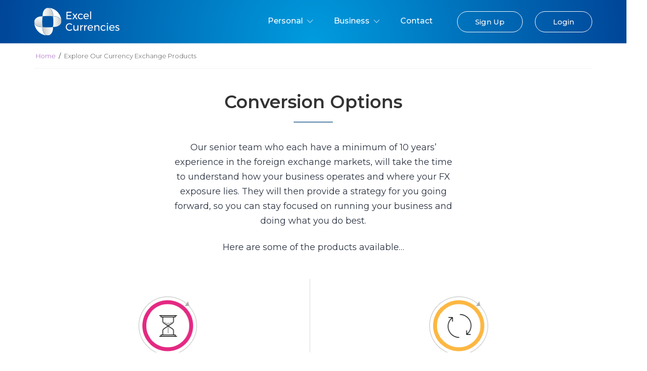

--- FILE ---
content_type: text/html; charset=UTF-8
request_url: https://www.excelcurrencies.com/products
body_size: 14561
content:
<!doctype html>
<html lang="en">
<head>
    <!-- Global site tag (gtag.js) - Google Analytics -->
    <script async src="https://www.googletagmanager.com/gtag/js?id=UA-122649091-1"></script>
    <script>
    window.dataLayer = window.dataLayer || [];
    function gtag(){dataLayer.push(arguments);}
    gtag('js', new Date());
    gtag('config', 'UA-122649091-1');
    gtag('config', 'AW-1028073310');
    </script>
    <!-- Google tag (gtag.js) -->
    <script async src="https://www.googletagmanager.com/gtag/js?id=G-9FP8H7DNR7"></script>
    <script>
    window.dataLayer = window.dataLayer || [];
    function gtag(){dataLayer.push(arguments);}
    gtag('js', new Date());
    gtag('config', 'G-9FP8H7DNR7');
    </script>
    <!-- Google Tag Manager -->
    <script>(function(w,d,s,l,i){w[l]=w[l]||[];w[l].push({'gtm.start':
    new Date().getTime(),event:'gtm.js'});var f=d.getElementsByTagName(s)[0],
    j=d.createElement(s),dl=l!='dataLayer'?'&l='+l:'';j.async=true;j.src=
    'https://www.googletagmanager.com/gtm.js?id='+i+dl;f.parentNode.insertBefore(j,f);
    })(window,document,'script','dataLayer','GTM-PMXV3DZ6');</script>
    <!-- End Google Tag Manager -->

        <link rel="canonical" href="https://www.excelcurrencies.com/products">
    
     
    <!-- Required meta tags -->
    <meta charset="utf-8">
    <meta name="viewport" content="width=device-width, initial-scale=1, shrink-to-fit=no">
    <meta name="csrf-token" content="WW0QmWs89zmyBfjAW98cDlsbrJSqZTeZtpfzwhld" />

    <!-- favicon -->
    <link rel="icon" type="image/x-icon" href="https://www.excelcurrencies.com/uploads/settings/17675959861701784538favicon.ico">
    <!-- Font Load -->
    <link rel="preconnect" href="https://fonts.googleapis.com">
    <link rel="preconnect" href="https://fonts.gstatic.com" crossorigin>
    <link href="https://fonts.googleapis.com/css2?family=Montserrat:wght@300;400;500;600;700;800&display=swap" rel="stylesheet">
    <!-- Bootstrap CSS -->
    <link href="https://cdn.jsdelivr.net/npm/bootstrap@5.1.3/dist/css/bootstrap.min.css" rel="stylesheet"
          integrity="sha384-1BmE4kWBq78iYhFldvKuhfTAU6auU8tT94WrHftjDbrCEXSU1oBoqyl2QvZ6jIW3" crossorigin="anonymous">
    <link href="https://cdn.jsdelivr.net/npm/select2@4.1.0-rc.0/dist/css/select2.min.css" rel="stylesheet"/>
    <link href="https://cdnjs.cloudflare.com/ajax/libs/OwlCarousel2/2.3.4/assets/owl.carousel.min.css"
          rel="stylesheet"/>
    <link href="https://www.excelcurrencies.com/website/css/flag-icon.css" rel="stylesheet">
    <link href="https://www.excelcurrencies.com/website/css/intlTelInput.min.css" rel="stylesheet">
    <link href="https://www.excelcurrencies.com/website/css/headerfooter.css" rel="stylesheet">
    <script src="https://code.jquery.com/jquery-3.7.0.min.js" integrity="sha256-2Pmvv0kuTBOenSvLm6bvfBSSHrUJ+3A7x6P5Ebd07/g=" crossorigin="anonymous"></script>
            <link href="https://www.excelcurrencies.com/website/css/general-styel.css" rel="stylesheet">
            <title>Explore Our Currency Exchange Products | Excel Currencies</title>
    <meta name="description" content="Discover a range of currency exchange products offered by Excel Currencies. From cash to prepaid cards, we have your currency needs covered. Explore now!">
            
    <link href="https://www.excelcurrencies.com/website/css/tools.css" rel="stylesheet">
        <div class="preloader flex-column justify-content-center align-items-center" style="height: 0px;">
        <img class="animation__shake" src="https://www.excelcurrencies.com/vendor/dist/img/AdminLTELogo.png" alt="AdminLTELogo" height="60" width="60" style="display: none;">
    </div>
    <style>
        body {
            font-family: 'Montserrat', sans-serif;
        }
        .loader-spinner {
            color: #FFF;
            position: fixed;
            display: none;
            top: 50%;
            left: 50%;
            padding: 2px;
            text-align: center;
            width: 100%;
            height: 100%;
            transform: translate(-50%, -50%);
            z-index: 999;
            background-color: rgba(0,0,0,0.5);
        }
        .spinner-center {
            top:50%;
            left: 50%;
            position: fixed;
        }
    </style>
</head>

<body class=" ">

            <!-- Google Tag Manager (noscript) -->
        <noscript><iframe src="https://www.googletagmanager.com/ns.html?id=GTM-PMXV3DZ6"
			height="0" width="0" style="display:none;visibility:hidden"></iframe></noscript>
        <!-- End Google Tag Manager (noscript) -->
    
    <div class="overlay yellow loader-spinner" style="display: none;">
				<div class="spinner-center">
						<i class="fas fa-4x fa-sync-alt fa-spin"></i>
				</div>
		</div>
	
	
	<div class="modal fade" id="cloudflareOutageUniqueModal" tabindex="-1" aria-labelledby="cloudflareOutageUniqueLabel" aria-hidden="true">
		<div class="modal-dialog modal-dialog-centered" style="max-width: 498px;">
			<div class="modal-content" style="border-radius:18px; background:#ffffff; box-shadow:0 5px 25px rgba(0,0,0,0.2);">

				<div class="modal-header border-0">
					<h5 class="modal-title fw-bold" id="cloudflareOutageUniqueLabel">Cloudflare Outage Notice</h5>
					<button type="button" class="btn-close" data-bs-dismiss="modal" aria-label="Close"></button>
				</div>

				<div class="modal-body" style="color:black;">
					<span style="display: block;" class="mb-2">
						Cloudflare are experiencing a global outage, this is affecting clients trying to login to their account. It should be rectified shortly, in the meantime you can email us at     
						<a href="mailto:info@excelcurrencies.com">info@excelcurrencies.com</a> with any requests you may have.
					</span>

					<span class="mb-0" style="display: block;">
						Thank you for your patience.
					</span>
				</div>

			</div>
		</div>
	</div>

	<header id="site-header" class="site-header bg-gradient-header">
		<nav class="navbar navbar-expand-lg navbar-light">
			<div class="container">
				<a class="navbar-brand" href="https://www.excelcurrencies.com">
					<img class="logo-img white-logo" src="https://www.excelcurrencies.com/uploads/settings/176759598617017845381696049134newLogo1.svg" alt="Logo" width="1047" height="334" style="width: 174px;">
					<img class="logo-img normal-logo" src="https://www.excelcurrencies.com/uploads/settings/176759598617017845391696049134blue.svg" alt="Logo" width="1047" height="335" style="width: 174px;">
				</a>
				<div class="navbar-collapse header-right justify-content-start justify-content-lg-center">
					<div class="hamburger-menu d-lg-none">
						<span></span>
						<span></span>
						<span></span>
						<span></span>
					</div>
					<ul id="desktop" class="navbar-nav mainmenu align-items-center ms-auto">
						<li class="nav-item dropdown has-sub-gn">
							<a href="https://www.excelcurrencies.com" class="nav-link">Personal <i class="down-angle-icon"></i></a>
							<button class="dropdown-toggle d-lg-none" aria-label="servicesdropdown" id="dropdownMenuButton1" data-bs-toggle="dropdown" aria-expanded="false"></button>

							<div class="dropdown-menu full-width" aria-labelledby="dropdownMenuButton1" style="display: none;">
								<div class="container">
									<div class="row">
										<div class="col-lg-4 col-first">
											<ul class="sub-col3">
												<li><a href="https://www.excelcurrencies.com#whyecfx" class="scroll-btn_old">Why Excel Currencies </a></li>
												<li><a href="https://www.excelcurrencies.com#our-customers" class="scroll-btn_old">Our Customers</a></li>
												<li><a href="https://www.excelcurrencies.com/category/market-data">Market Data</a></li>
												<li><a href="https://www.excelcurrencies.com/about-us">About Us</a></li>
											</ul>
										</div>
										<div class="col-lg-4 col-second">
											<ul class="sub-col3">
												<li><a href="https://www.excelcurrencies.com#howitworks" class="scroll-btn_old">How It works </a></li>
												<li><a href="https://www.excelcurrencies.com#waystotransfer" class="scroll-btn_old">Ways To Transfer</a></li>
												<li><a href="https://www.excelcurrencies.com/support">Support</a></li>
												<li><a href="https://www.excelcurrencies.com/blog">Blog</a></li>
											</ul>
										</div>
										<div class="col-lg-4 col-third">
											<ul class="sub-col3">
												<li><a href="https://www.excelcurrencies.com#conversion-options" class="scroll-btn_old">Conversion Options</a></li>
												<li><a href="https://www.excelcurrencies.com#information-centre" class="scroll-btn_old">Information Centre</a></li>
												<li><a href="https://www.excelcurrencies.com/tools">Charts &amp; Rate Alerts</a></li>
												<li class="star-gif-main"><a href="https://www.excelcurrencies.com/referral-rewards">Referral Rewards</a></li>
											</ul>
										</div>
									</div>
								</div>
							</div>
							<!-- /Services Mega Menu -->
						</li>
						<li class="nav-item dropdown has-sub-bs">
							<!-- <button class="dropdown-toggle d-lg-none" aria-label="servicesdropdown" id="dropdownMenuButton1" data-bs-toggle="dropdown" aria-expanded="false"></button> -->
							<a href="https://www.excelcurrencies.com/business" class="nav-link">Business <i class="down-angle-icon"></i></a>
							<button class="dropdown-toggle d-lg-none" aria-label="servicesdropdown" id="dropdownMenuButton2" data-bs-toggle="dropdown" aria-expanded="false"></button>
							<div class="dropdown-menu" aria-labelledby="dropdownMenuButton2" style="display: none;">
								<div class="container">
									<div class="row">
										<div class="col-lg-4 col-first">
											<ul class="sub-col3">
												<li><a href="https://www.excelcurrencies.com/business#corporate-fx-payments" class="scroll-btn_old">Corporate FX Payments </a></li>
												<li><a href="https://www.excelcurrencies.com/business#here-is-why" class="scroll-btn_old">Here Is The WHY? </a></li>
												<li><a href="https://www.excelcurrencies.com/category/market-data">Market Data</a></li>
												<li><a href="https://www.excelcurrencies.com/blog">Blog</a></li>
											</ul>
										</div>
										<div class="col-lg-4 col-second">
											<ul class="sub-col3">
												<li><a href="https://www.excelcurrencies.com/business#online-platform" class="scroll-btn_old">Online Platform</a></li>
												<li><a href="https://www.excelcurrencies.com/business#business-solution" class="scroll-btn_old">Customised Business Solutions </a></li>
												<li><a href="https://www.excelcurrencies.com/support">Support</a></li>
											</ul>
										</div>
										<div class="col-lg-4 col-third">
											<ul class="sub-col3">
												<li><a href="https://www.excelcurrencies.com/business#business-testimonials" class="scroll-btn_old">Testimonials</a></li>
												<li><a href="https://www.excelcurrencies.com/tools">Charts &amp; Rate Alerts</a></li>
												<li><a href="https://www.excelcurrencies.com/about-us">About Us</a></li>
												<li class="star-gif-main"><a href="https://www.excelcurrencies.com/referral-rewards">Referral Rewards</a></li>
											</ul>
										</div>
									</div>
								</div>
							</div>
							<!-- /Services Mega Menu -->
						</li>
						<li class="nav-item">
							<a class="nav-link" href="https://www.excelcurrencies.com/contact-us">Contact</a>
						</li>
						<li class="nav-item">
							<a class="nav-link menu-btn" href="https://www.excelcurrencies.com/register-with-us">
								<span class="menu-icon">
									<span class="circle left"></span>
									<span class="circle right"></span>
									<span class="type"></span>
								</span>
								<span class="menu-btn-text">Sign Up</span>
							</a>
						</li>
						<li class="nav-item m-0">
							<a class="nav-link menu-btn" href="https://excelcurrencies.paydirect.io/login">
							
								<span class="menu-icon">
									<span class="circle left"></span>
									<span class="circle right"></span>
									<span class="type"></span>
								</span>
								<span class="menu-btn-text">Login</span>
							</a>
						</li>
					</ul>
					<div class="menu-social-wrap d-lg-none">
						<ul class="p-0 list-unstyled d-flex">
							<li><a href="https://www.facebook.com/excel.currencies" aria-label="Facebook" target="_blank"><svg width="65" height="65" viewBox="0 0 65 65" fill="none" xmlns="http://www.w3.org/2000/svg"><circle cx="32.5" cy="32.5" r="29.5" stroke="#3E3F3F" stroke-width="6"></circle><path d="M29.2109 47.5V34.9766H25V30H29.2109V26.0625C29.2109 23.9844 29.7943 22.3802 30.9609 21.25C32.1276 20.0833 33.6771 19.5 35.6094 19.5C37.1771 19.5 38.4531 19.5729 39.4375 19.7188V24.1484H36.8125C35.8281 24.1484 35.1536 24.3672 34.7891 24.8047C34.4974 25.1693 34.3516 25.7526 34.3516 26.5547V30H39L38.3438 34.9766H34.3516V47.5H29.2109Z" fill="#3E3F3F"></path></svg></a></li>
							<li><a href="https://twitter.com/ExcelCurrencies" aria-label="Twitter" target="_blank"><svg width="65" height="65" viewBox="0 0 65 65" fill="none" xmlns="http://www.w3.org/2000/svg"><circle cx="32.5" cy="32.5" r="29.5" stroke="#3E3F3F" stroke-width="6"></circle><path d="M43.1016 27.8125C43.138 27.9583 43.1562 28.1953 43.1562 28.5234C43.1562 31.1484 42.5182 33.6823 41.2422 36.125C39.9297 38.7135 38.0885 40.7734 35.7188 42.3047C33.1302 44.0182 30.1589 44.875 26.8047 44.875C23.5964 44.875 20.6615 44.0182 18 42.3047C18.401 42.3411 18.8568 42.3594 19.3672 42.3594C22.0286 42.3594 24.4167 41.5391 26.5312 39.8984C25.2552 39.8984 24.125 39.5339 23.1406 38.8047C22.1927 38.0391 21.5365 37.0911 21.1719 35.9609C21.5365 35.9974 21.8828 36.0156 22.2109 36.0156C22.7214 36.0156 23.2318 35.9609 23.7422 35.8516C22.4297 35.5599 21.3359 34.8854 20.4609 33.8281C19.5859 32.7708 19.1484 31.5677 19.1484 30.2188V30.1094C19.9505 30.5833 20.8073 30.8385 21.7188 30.875C20.9531 30.3281 20.3333 29.6354 19.8594 28.7969C19.3854 27.9583 19.1484 27.0469 19.1484 26.0625C19.1484 25.0417 19.4219 24.0755 19.9688 23.1641C21.3906 24.9505 23.1224 26.3724 25.1641 27.4297C27.2422 28.487 29.4479 29.0703 31.7812 29.1797C31.7083 28.7422 31.6719 28.3047 31.6719 27.8672C31.6719 26.8464 31.9271 25.8984 32.4375 25.0234C32.9479 24.112 33.6406 23.401 34.5156 22.8906C35.3906 22.3802 36.3385 22.125 37.3594 22.125C38.1979 22.125 38.9635 22.2891 39.6562 22.6172C40.3854 22.9453 41.0234 23.3828 41.5703 23.9297C42.8828 23.6745 44.1042 23.2188 45.2344 22.5625C44.7969 23.9115 43.9583 24.9688 42.7188 25.7344C43.8125 25.5885 44.9062 25.2786 46 24.8047C45.1979 25.9714 44.2318 26.974 43.1016 27.8125Z" fill="#3E3F3F"></path></svg></a></li>
							<li><a href="https://www.linkedin.com/company/excel-currencies/" aria-label="LinkedIn" target="_blank"><svg width="65" height="65" viewBox="0 0 65 65" fill="none" xmlns="http://www.w3.org/2000/svg"><circle cx="32.5" cy="32.5" r="29.5" stroke="#3E3F3F" stroke-width="6"></circle><path d="M25.4688 45.75H20.3828V29.3984H25.4688V45.75ZM22.9531 27.1562C22.151 27.1562 21.4583 26.8646 20.875 26.2812C20.2917 25.6979 20 25.0052 20 24.2031C20 23.401 20.2917 22.7083 20.875 22.125C21.4583 21.5417 22.151 21.25 22.9531 21.25C23.7552 21.25 24.4479 21.5417 25.0312 22.125C25.6146 22.7083 25.9062 23.401 25.9062 24.2031C25.9062 25.0052 25.6146 25.6979 25.0312 26.2812C24.4479 26.8646 23.7552 27.1562 22.9531 27.1562ZM44.5 45.75H39.4141V37.7656C39.4141 36.4531 39.3047 35.5052 39.0859 34.9219C38.6849 33.9375 37.901 33.4453 36.7344 33.4453C35.5677 33.4453 34.7474 33.8828 34.2734 34.7578C33.9089 35.4141 33.7266 36.3802 33.7266 37.6562V45.75H28.6953V29.3984H33.5625V31.6406H33.6172C33.9818 30.9115 34.5651 30.3099 35.3672 29.8359C36.2422 29.2526 37.263 28.9609 38.4297 28.9609C40.7995 28.9609 42.4583 29.7083 43.4062 31.2031C44.1354 32.4062 44.5 34.2656 44.5 36.7812V45.75Z" fill="#3E3F3F"></path></svg></a></li>
							<li><a href="https://plus.google.com/108890943929581409580" aria-label="Google+" target="_blank"><svg width="65" height="65" viewBox="0 0 65 65" fill="none" xmlns="http://www.w3.org/2000/svg"><circle cx="32.5" cy="32.5" r="29.5" stroke="#3E3F3F" stroke-width="6"></circle><path d="M36.1094 31.9688C36.2188 32.5885 36.2734 33.1719 36.2734 33.7188C36.2734 35.724 35.8542 37.5104 35.0156 39.0781C34.1771 40.6094 32.9922 41.8125 31.4609 42.6875C29.9297 43.5625 28.1797 44 26.2109 44C24.3151 44 22.5469 43.526 20.9062 42.5781C19.3021 41.6302 18.026 40.3542 17.0781 38.75C16.1667 37.1458 15.7109 35.3958 15.7109 33.5C15.7109 31.6042 16.1667 29.8542 17.0781 28.25C18.026 26.6458 19.3021 25.3698 20.9062 24.4219C22.5469 23.474 24.3151 23 26.2109 23C28.9453 23 31.2786 23.9115 33.2109 25.7344L30.3672 28.4688C29.2734 27.4115 27.888 26.8828 26.2109 26.8828C25.0443 26.8828 23.9505 27.1745 22.9297 27.7578C21.9453 28.3411 21.1615 29.1432 20.5781 30.1641C19.9948 31.1849 19.7031 32.2969 19.7031 33.5C19.7031 34.7031 19.9948 35.8151 20.5781 36.8359C21.1615 37.8568 21.9453 38.6589 22.9297 39.2422C23.9505 39.8255 25.0443 40.1172 26.2109 40.1172C27.487 40.1172 28.599 39.8438 29.5469 39.2969C30.3125 38.8594 30.9323 38.2396 31.4062 37.4375C31.8073 36.8177 32.0625 36.2161 32.1719 35.6328H26.2109V31.9688H36.1094ZM46.2266 32.3516V29.2891H43.1641V32.3516H40.1562V35.4141H43.1641V38.4766H46.2266V35.4141H49.2891V32.3516H46.2266Z" fill="#3E3F3F"></path></svg></a></li>
						</ul>
					</div>
				</div>
				<div class="hamburger-menu d-lg-none">
					<span></span>
					<span></span>
					<span></span>
					<span></span>
				</div>
				<div class="navbar-overlay"></div>
			</div>
		</nav>
	</header>
<section class="bread-cum-sec header-spacer ">
  <div class="container">
    <div class="row">
      <div class="col-lg-12">
        <ul>
          <li><a href="https://www.excelcurrencies.com">Home</a></li>
          <li><span class="currant-page">Explore Our Currency Exchange Products</span></li>
        </ul>
      </div>
    </div>
  </div>
</section>
<div class="render_html"> <section class="single-page-banner support-page-title">
		<div class="container">
			<div class="row">
				<div class="col-lg-12">
					<div class="single-page-detail text-center">
						<h1 class="banner-title title-divider">Conversion Options</h1>
						<p class="banner-subtitle mb-4">Our senior team who each have a minimum of 10 years’ experience in the foreign exchange markets, will take the time to understand how your business operates and where your FX exposure lies. They will then provide a strategy for you going forward, so you can stay focused on running your business and doing what you do best.</p>
						<p class="banner-subtitle">Here are some of the products available…</p>
					</div>
				</div>
			</div>
		</div>
	</section>

	<section class="support-items-sec fees-sec products-support-items">
		<div class="container">
			<div class="row">
				<div class="col-sm-12 col-md-6 col-xs-12 support-items support-items-1 border-end border-bottom animation-element slide-left">
					<div class="support-items-holder">
						<div class="fees-item fees-item-1 text-center">
							<div class="fees-item-icon"><img src="website/images/general/product-spot.png" alt="Spot Contract" width="120" height="121"></div>
							<div class="fees-item-title">Spot Contract</div>
							<div class="fees-item-detail">Our fastest conversion for when you need a quick transfer. Turnaround time for this is usually between 5 mins - 2 hrs. You can either login online, where you will see the price and have 20 seconds to confirm the quote. Or call your account manager, who will confirm the price with you before locking in your rate.</div>
						</div>
					</div>
				</div>
				<div class="col-sm-12 col-md-6 col-xs-12 support-items support-items-2 border-bottom animation-element slide-right">
					<div class="support-items-holder">
						<div class="fees-item fees-item-1 text-center">
							<div class="fees-item-icon"><img src="website/images/general/product-flexy-spot.png" alt="Flexi Spot" width="120" height="121"></div>
							<div class="fees-item-title">Flexi-Spot</div>
							<div class="fees-item-detail">If you see the rate you want, but can't pay within the usual 2 days . Then this flexible option allows you up to 5 days to settle the conversion. There is no deposit required for this type of conversion.</div>
						</div>
					</div>
				</div>
				<div class="col-sm-12 col-md-6 col-xs-12 support-items support-items-3 border-end animation-element slide-left">
					<div class="support-items-holder">
						<div class="fees-item fees-item-1 text-center">
							<div class="fees-item-icon"><img src="website/images/general/product-forword.png" alt="Forward Contract" width="120" height="121"></div>
							<div class="fees-item-title">Forward Contract</div>
							<div class="fees-item-detail">An important tool for any company with FX exposure. A forward contract fixes the rate for a date in the future, minimising your FX risk. A deposit is usually required with the balance to pay at the end of the contract. If the rates move against you, you may need to top up the deposit you have with us. It is important to note that unlike many of our competitors, we offer full flexibility on our forward contracts. This means, if you want to complete earlier or later than anticipated, you can, but there will be an adjustment in the exchange rate. Your account manager will explain this and discuss the different forward options before booking anything in.</div>
						</div>
					</div>
				</div>
				<div class="col-sm-12 col-md-6 col-xs-12 support-items support-items-4 animation-element slide-right">
					<div class="support-items-holder">
						<div class="fees-item fees-item-1 text-center">
							<div class="fees-item-icon"><img src="website/images/general/product-market-order.png" alt="Market Order" width="120" height="121"></div>
							<div class="fees-item-title">Market Order</div>
							<div class="fees-item-detail">If you’re looking to achieve a specific rate, we can arrange a Market Order. We monitor the markets on your behalf and should the market reach your predetermined exchange rate, your currency is bought or sold automatically. Your order can be amended or cancelled at any time prior to the transaction taking place and there is no charge or fee involved in arranging a Market Order.</div>
						</div>
					</div>
				</div>
			</div>
		</div>
	</section> </div>
<script>
    function notification(res, message){
        if(res=='success'){
            $(function() {
                $(document).Toasts('create', {
                    class: 'bg-success',
                    title: 'Success',
                    autohide: true,
                    delay: 2050,
                    body: message
                })
            });
        }

        if(res=='error'){
            $(function() {

                const Toast = Swal.mixin({
                    toast: true,
                    position: 'top-end',
                    showConfirmButton: false,
                    timer: 80000
                });

                Toast.fire({
                    type: 'error',
                    title: message
                });

                // $(document).Toasts('create', {
                //     class: 'bg-danger',
                //     title: 'Error',
                //     autohide: true,
                //     delay: 2050,
                //     body: message
                // })
            });
        }
    }
</script>
<footer class="footer-sec">
		<div class="container">
			<div class="row">
				<div class="col-md-9">
					<div class="row">
						<div class="col-6 col-xs-6 col-md-3">
							<div class="footer-menu-title">Company</div>
							<ul class="m-0 p-0 list-unstyled">
								<li><a href="https://www.excelcurrencies.com">Home</a></li>
								<li><a href="https://www.excelcurrencies.com/about-us">About</a></li>
								<li><a href="https://www.excelcurrencies.com/category/market-data">Blog</a></li>
								<li><a href="/contact-us">Contact</a></li>								
								<li><a href="https://www.excelcurrencies.com/sitemap">Sitemap</a></li>								
							</ul>
						</div>						
						<div class="col-6 col-xs-6 col-md-3">
							<div class="footer-menu-title">Trust</div>
							<ul class="m-0 p-0 list-unstyled">
								<li><a href="https://www.excelcurrencies.com/security">Regulations & Security</a></li>
								<li><a href="https://www.excelcurrencies.com/privacy-and-cookies">Privacy Policy</a></li>
								<li><a href="https://www.excelcurrencies.com/complaints-policy">Complaints Policy</a></li>
								<li><a href="https://www.excelcurrencies.com/terms-and-conditions">Terms & Condition</a></li>
							</ul>
						</div>						
						<div class="col-6 col-xs-6 col-md-3">
							<div class="footer-menu-title">Personal</div>
							<ul class="m-0 p-0 list-unstyled">
								<li><a href="https://www.excelcurrencies.com/#whyecfx">Why Excel Currencies</a></li>
								<li><a href="https://www.excelcurrencies.com/#our-customers">Our Customers</a></li>
								<li><a href="https://www.excelcurrencies.com/#howitworks">How It Works </a></li>
								<li><a href="https://www.excelcurrencies.com/#waystotransfer">Ways To Transfer</a></li>
								<li><a href="https://www.excelcurrencies.com/#conversion-options">Conversion Options</a></li>
								<li><a href="https://www.excelcurrencies.com/#information-centre">Information Centre </a></li>
							</ul>
						</div>						
						<div class="col-6 col-xs-6 col-md-3">
							<div class="footer-menu-title">Business</div>
							<ul class="m-0 p-0 list-unstyled">
								<li><a href="https://www.excelcurrencies.com/business/#corporate-fx-payments">Corporate FX Payments </a></li>
								<li><a href="https://www.excelcurrencies.com/business/#here-is-why">Here Is The Why? </a></li>
								<li><a href="https://www.excelcurrencies.com/business/#online-platform">Online Platform</a></li>
								<li><a href="https://www.excelcurrencies.com/business/#business-solution">Customised Business Solutions </a></li>
								<li><a href="https://www.excelcurrencies.com/business/#business-testimonials">Testimonials</a>
								</li>
							</ul>
						</div>						
					</div>
				</div>
				<div class="col-md-3">
					<div class="follow-us-wrap">
  <ul class="p-0 list-unstyled d-flex">
    <li><a href="https://www.facebook.com/excel.currencies" aria-label="Facebook" target="_blank"><svg width="65" height="65" viewBox="0 0 65 65" fill="none" xmlns="http://www.w3.org/2000/svg"><circle cx="32.5" cy="32.5" r="29.5" stroke="#3E3F3F" stroke-width="6"/><path d="M29.2109 47.5V34.9766H25V30H29.2109V26.0625C29.2109 23.9844 29.7943 22.3802 30.9609 21.25C32.1276 20.0833 33.6771 19.5 35.6094 19.5C37.1771 19.5 38.4531 19.5729 39.4375 19.7188V24.1484H36.8125C35.8281 24.1484 35.1536 24.3672 34.7891 24.8047C34.4974 25.1693 34.3516 25.7526 34.3516 26.5547V30H39L38.3438 34.9766H34.3516V47.5H29.2109Z" fill="#3E3F3F"/></svg></a></li>
    <li><a href="https://twitter.com/ExcelCurrencies" aria-label="Twitter" target="_blank"><svg width="65" height="65" viewBox="0 0 65 65" fill="none" xmlns="http://www.w3.org/2000/svg"><circle cx="32.5" cy="32.5" r="29.5" stroke="#3E3F3F" stroke-width="6"/><path d="M43.1016 27.8125C43.138 27.9583 43.1562 28.1953 43.1562 28.5234C43.1562 31.1484 42.5182 33.6823 41.2422 36.125C39.9297 38.7135 38.0885 40.7734 35.7188 42.3047C33.1302 44.0182 30.1589 44.875 26.8047 44.875C23.5964 44.875 20.6615 44.0182 18 42.3047C18.401 42.3411 18.8568 42.3594 19.3672 42.3594C22.0286 42.3594 24.4167 41.5391 26.5312 39.8984C25.2552 39.8984 24.125 39.5339 23.1406 38.8047C22.1927 38.0391 21.5365 37.0911 21.1719 35.9609C21.5365 35.9974 21.8828 36.0156 22.2109 36.0156C22.7214 36.0156 23.2318 35.9609 23.7422 35.8516C22.4297 35.5599 21.3359 34.8854 20.4609 33.8281C19.5859 32.7708 19.1484 31.5677 19.1484 30.2188V30.1094C19.9505 30.5833 20.8073 30.8385 21.7188 30.875C20.9531 30.3281 20.3333 29.6354 19.8594 28.7969C19.3854 27.9583 19.1484 27.0469 19.1484 26.0625C19.1484 25.0417 19.4219 24.0755 19.9688 23.1641C21.3906 24.9505 23.1224 26.3724 25.1641 27.4297C27.2422 28.487 29.4479 29.0703 31.7812 29.1797C31.7083 28.7422 31.6719 28.3047 31.6719 27.8672C31.6719 26.8464 31.9271 25.8984 32.4375 25.0234C32.9479 24.112 33.6406 23.401 34.5156 22.8906C35.3906 22.3802 36.3385 22.125 37.3594 22.125C38.1979 22.125 38.9635 22.2891 39.6562 22.6172C40.3854 22.9453 41.0234 23.3828 41.5703 23.9297C42.8828 23.6745 44.1042 23.2188 45.2344 22.5625C44.7969 23.9115 43.9583 24.9688 42.7188 25.7344C43.8125 25.5885 44.9062 25.2786 46 24.8047C45.1979 25.9714 44.2318 26.974 43.1016 27.8125Z" fill="#3E3F3F"/></svg></a></li>
    <li><a href="https://www.linkedin.com/company/excel-currencies/" aria-label="LinkedIn" target="_blank"><svg width="65" height="65" viewBox="0 0 65 65" fill="none" xmlns="http://www.w3.org/2000/svg"><circle cx="32.5" cy="32.5" r="29.5" stroke="#3E3F3F" stroke-width="6"/><path d="M25.4688 45.75H20.3828V29.3984H25.4688V45.75ZM22.9531 27.1562C22.151 27.1562 21.4583 26.8646 20.875 26.2812C20.2917 25.6979 20 25.0052 20 24.2031C20 23.401 20.2917 22.7083 20.875 22.125C21.4583 21.5417 22.151 21.25 22.9531 21.25C23.7552 21.25 24.4479 21.5417 25.0312 22.125C25.6146 22.7083 25.9062 23.401 25.9062 24.2031C25.9062 25.0052 25.6146 25.6979 25.0312 26.2812C24.4479 26.8646 23.7552 27.1562 22.9531 27.1562ZM44.5 45.75H39.4141V37.7656C39.4141 36.4531 39.3047 35.5052 39.0859 34.9219C38.6849 33.9375 37.901 33.4453 36.7344 33.4453C35.5677 33.4453 34.7474 33.8828 34.2734 34.7578C33.9089 35.4141 33.7266 36.3802 33.7266 37.6562V45.75H28.6953V29.3984H33.5625V31.6406H33.6172C33.9818 30.9115 34.5651 30.3099 35.3672 29.8359C36.2422 29.2526 37.263 28.9609 38.4297 28.9609C40.7995 28.9609 42.4583 29.7083 43.4062 31.2031C44.1354 32.4062 44.5 34.2656 44.5 36.7812V45.75Z" fill="#3E3F3F"/></svg></a></li>
    <li><a href="https://www.instagram.com/excelcurrencies/" aria-label="Instagram" target="_blank">
      <svg xmlns="http://www.w3.org/2000/svg" xmlns="http://www.w3.org/1999/xlink" viewBox="0 0 512 512">
        <style type="text/css">
          .st0{fill:none;stroke-width:40}
          .st1{fill:#010101;}
        </style>
        <g>
          <path class="st0" d="M258,206.2c-27.5,0-49.8,22.3-49.8,49.8s22.3,49.8,49.8,49.8c27.5,0,49.7-22.3,49.8-49.8
            C307.8,228.5,285.5,206.2,258,206.2z"/>
          <path class="st0" d="M320.1,126.3H195c-36,0-65.1,29.1-65.1,65.1v125.1c0,35.9,29.2,65.1,65.1,65.1h125.1
            c35.9,0,65.1-29.1,65.1-65.1l0-125.1C385.2,155.5,356.1,126.3,320.1,126.3z M258.1,333.7c-42.9,0-77.7-34.8-77.7-77.7
            s34.8-77.7,77.7-77.7c42.9,0,77.7,34.8,77.7,77.7C335.8,298.9,301,333.7,258.1,333.7z M340.3,191.6c-10.2,0-18.5-8.3-18.5-18.5
            c0-10.2,8.3-18.5,18.5-18.5c10.2,0,18.5,8.3,18.5,18.5C358.8,183.3,350.5,191.6,340.3,191.6z"/>
          <path class="st0" d="M255.8,34.9c-120.9,0-219,98-219,219s98,219,219,219s219-98,219-219S376.7,34.9,255.8,34.9z M320.1,411.3H195
            c-52.3,0-94.8-42.4-94.8-94.8V191.4c0,0,0,0,0,0c0-52.3,42.4-94.8,94.8-94.8h125.1c0,0,0,0,0,0c52.3,0,94.8,42.4,94.8,94.8l0,125.1
            C414.9,368.9,372.4,411.3,320.1,411.3z"/>
          <path class="st1" d="M256,6C118.2,6,6,118.2,6,256s112.2,250,250,250s250-112.1,250-250S393.9,6,256,6z M255.8,472.9
            c-120.9,0-219-98-219-219s98-219,219-219s219,98,219,219S376.7,472.9,255.8,472.9z"/>
          <circle class="st1" cx="340.3" cy="173.1" r="18.5"/>
          <path class="st1" d="M258,178.3c-42.9,0-77.7,34.8-77.7,77.7s34.8,77.7,77.7,77.7s77.7-34.8,77.7-77.7
            C335.7,213.1,300.9,178.3,258,178.3z M258,305.8c-27.5,0-49.8-22.3-49.8-49.8s22.3-49.8,49.8-49.8s49.8,22.3,49.8,49.8
            C307.8,283.5,285.5,305.7,258,305.8z"/>
          <path class="st1" d="M414.8,191.4c0-52.3-42.4-94.8-94.8-94.8c0,0,0,0,0,0H195c-52.3,0-94.8,42.4-94.8,94.8c0,0,0,0,0,0v125.1
            c0,52.3,42.4,94.8,94.8,94.8h125.1c52.3,0,94.8-42.4,94.8-94.8L414.8,191.4z M385.2,316.5c0,35.9-29.2,65.1-65.1,65.1H195
            c-35.9,0-65.1-29.1-65.1-65.1V191.4c0-36,29.1-65.1,65.1-65.1h125.1c36,0,65.1,29.1,65.1,65.1L385.2,316.5z"/>
        </g>
        </svg>
      </a>
    </li>
  </ul>
</div>					<div class="contact-number-wrap">
  <ul class="m-0 p-0 list-unstyled">
<li><a href="tel:+441322221121" class="numbers"><span class="flag-icon-wrap flag-icon-gb"></span>+44 (0) 1322 221 121</a></li>
<li><a href="tel:+34965063293" class="numbers"><span class="flag-icon-wrap flag-icon-es"></span>+34 965 063 293 </a></li>
<li><a href="tel:+3539015200" class="numbers"><span class="flag-icon-wrap flag-icon-ie"></span>+353 (1) 901 5200</a></li>
<li><a href="tel:+61261528682" class="numbers"><span class="flag-icon-wrap flag-icon-au"></span>+61 261 528682</a></li>
<li><a href="tel:+351300506215" class="numbers"><span class="flag-icon-wrap flag-icon-pt"></span>+351 300 506 215</a></li>
<li><a href="tel:+33975128276" class="numbers"><span class="flag-icon-wrap flag-icon-fr"></span>+33 975 128276</a></li>
<li><a href="tel:+35726030401" class="numbers"><span class="flag-icon-wrap flag-icon-cy"></span>+357 260 30401</a></li>
</ul>
</div>				</div>
			</div>

			<div class="row accordion-wrap">
				<div class="col-md-6 border-end">
					<div class="accordion" id="accordionFlushExample">
						<div class="accordion-item">
							<div class="accordion-header" id="flush-headingOne"><button class="accordion-button collapsed" type="button" data-bs-toggle="collapse" data-bs-target="#flush-collapseOne" aria-expanded="false" aria-controls="flush-collapseOne">Governing Bodies and Registrations </button></div>
							<div id="flush-collapseOne" class="accordion-collapse collapse" aria-labelledby="flush-headingOne" data-bs-parent="#accordionFlushExample">
								<div class="accordion-body">Excel Currencies are a fully Authorised Payment Institution with the UK Financial Conduct Authority. ( Ref: 911228) and HM Revenue &amp; Customs (MSB No: 12190705) as a Money Services Business. Excel Currencies ltd are also members of the UK Money Transfers Association (MTA) and the Association of International Property Professionals (AIPP).</div>
							</div>
						</div>
					</div>
				</div>
				<div class="col-md-6">
					<div class="accordion" id="accordionFlushExample">
						<div class="accordion-item">
							<div class="accordion-header" id="flush-headingTwo"><button class="accordion-button collapsed" type="button" data-bs-toggle="collapse" data-bs-target="#flush-collapseTwo" aria-expanded="false" aria-controls="flush-collapseTwo">Security of Funds </button></div>
							<div id="flush-collapseTwo" class="accordion-collapse collapse" aria-labelledby="flush-headingTwo" data-bs-parent="#accordionFlushExample">
								<div class="accordion-body">Excel Currencies ltd operate a Safeguarding Client Account System which protects all funds in these accounts against any liabilities that Excel Currencies ltd may have.</div>
							</div>
						</div>
					</div>
				</div>
			</div>
		</div>
		<div class="copyright-sec">
  <div class="container">
    <div class="row">
      <div class="col-sm-6">
       <p>
<strong>Excel Currencies Ltd, Enterprise House, 8 Essex Road, Dartford, Kent DA1 2AU</strong>
</p>
<p>Registered in England and Wales, No. 05171054</p>
      </div>
      <div class="col-sm-6">
        <p>Copyright © Excel Currencies Ltd 2026.</p><p>&nbsp;All Rights Reserved.</p>
      </div>
    </div>
  </div>
</div>	</footer>

	<a href="javascript:void(0)" id="back-to-top" title="Back to top">
		<svg xmlns="http://www.w3.org/2000/svg" height="1.5em" viewBox="0 0 384 512"><path d="M214.6 9.4c-12.5-12.5-32.8-12.5-45.3 0l-128 128c-12.5 12.5-12.5 32.8 0 45.3s32.8 12.5 45.3 0L160 109.3V480c0 17.7 14.3 32 32 32s32-14.3 32-32V109.3l73.4 73.4c12.5 12.5 32.8 12.5 45.3 0s12.5-32.8 0-45.3l-128-128z" fill="#fff"/></svg>
	</a>

	<!-- Modal -->
	<div class="modal fade zoom" id="KarlSaysModal" data-bs-backdrop="static" data-bs-keyboard="false" tabindex="-1" aria-labelledby="KarlSaysModalLabel" aria-hidden="true">
		<div class="modal-dialog modal-dialog-centered">
			<div class="modal-content">
				<div class="modal-body">
					<div class="hiw-popup-detail text-center">
						<p>We hate banks and the unfair way they do business. We believe in great exchange rates and exceptional customer service, so we are crafting our customers experience around making things simple, easy and fair.</p>
						<div class="support-team-person-img"><img src="https://www.excelcurrencies.com/website/images/Karl.png" height="140" width="140" alt="Karl"/></div>
						<div class="support-team-person-name">Karl</div>
						<div class="support-team-person-designation">Managing Director</div>
					</div>
					<div class="popup-close text-center">
						<button type="button" class="btn btn-secondary" data-bs-dismiss="modal"></button>
					</div>
				</div>
			</div>
		</div>
	</div>

	<!-- Ian Says Modal -->
	<div class="modal fade zoom" id="IanSaysModal" data-bs-backdrop="static" data-bs-keyboard="false" tabindex="-1" aria-labelledby="IanSaysModalLabel" aria-hidden="true">
		<div class="modal-dialog modal-dialog-centered">
			<div class="modal-content">
				<div class="modal-body">
					<div class="hiw-popup-detail text-center">
						<p>We encourage our customers to read our market reports, as knowing what could happen before it happens, is key to obtaining the best rates. My tip comes from Ireland during my time in the scouts, ‘Bi Ullamh’ (Be Prepared) to buy at the right time and not at the last minute.</p>
						<div class="support-team-person-img"><img src="https://www.excelcurrencies.com/website/images/IanSays.png" height="149" width="140" alt="IanSays"/></div>
						<div class="support-team-person-name">Ian</div>
						<div class="support-team-person-designation">Market Analyst & Senior Account Manager</div>
					</div>
					<div class="popup-close text-center">
						<button type="button" class="btn btn-secondary" data-bs-dismiss="modal"></button>
					</div>
				</div>
			</div>
		</div>
	</div>

	<!-- Dan Says Modal -->
	<div class="modal fade zoom" id="DanSaysModal" data-bs-backdrop="static" data-bs-keyboard="false" tabindex="-1" aria-labelledby="DanSaysModalLabel" aria-hidden="true">
		<div class="modal-dialog modal-dialog-centered">
			<div class="modal-content">
				<div class="modal-body">
					<div class="hiw-popup-detail text-center">
						<p>As a business we have never charged customers a transfer fee. Combine this with our ability to make funds available on the very same day that you secure your rate and we give you a process that is quicker and cheaper than ever before. There will be times when a customer will want to send multiple payments, and this is when a charge may be applied. My tip is centred around Euro payments and the fact that although regular payments take 24-48hrs, the majority of these clear within 24hrs.</p>
						<div class="support-team-person-img"><img src="https://www.excelcurrencies.com/website/images/DanSays.png" height="144" width="140" alt="DanSays"/></div>
						<div class="support-team-person-name">Dan</div>
						<div class="support-team-person-designation">Office Manager</div>
					</div>
					<div class="popup-close text-center">
						<button type="button" class="btn btn-secondary" data-bs-dismiss="modal"></button>
					</div>
				</div>
			</div>
		</div>
	</div>

	<!-- Jess Says Modal -->
	<div class="modal fade zoom" id="JessSaysModal" data-bs-backdrop="static" data-bs-keyboard="false" tabindex="-1" aria-labelledby="JessSaysModalLabel" aria-hidden="true">
		<div class="modal-dialog modal-dialog-centered">
			<div class="modal-content">
				<div class="modal-body">
					<div class="hiw-popup-detail text-center">
						<p>Customers have this misconception that because we facilitate Bank transfers, that our client support would reflect that of a Banks. Almost all customers that use our support team, are then surprised to find that we will answer your call within 3 rings, we will assist in every step of the account opening process and if you already have an account, that no raised query will go unanswered. My tip is to encourage our customers to use our support team no matter how small the query may be. We are here to make your experience with us pleasant and stress free.</p>
						<div class="support-team-person-img"><img src="https://www.excelcurrencies.com/website/images/JessSays.png" height="136" width="140" alt="Jess"/></div>
						<div class="support-team-person-name">Jess</div>
						<div class="support-team-person-designation">Payments & Support Manager</div>
					</div>
					<div class="popup-close text-center">
						<button type="button" class="btn btn-secondary" data-bs-dismiss="modal"></button>
					</div>
				</div>
			</div>
		</div>
	</div>

	<!-- Jamie Says Modal -->
	<div class="modal fade zoom" id="JamieSaysModal" data-bs-backdrop="static" data-bs-keyboard="false" tabindex="-1" aria-labelledby="JamieSaysModalLabel" aria-hidden="true">
		<div class="modal-dialog modal-dialog-centered">
			<div class="modal-content">
				<div class="modal-body">
					<div class="hiw-popup-detail text-center">
						<p>I constantly get great feedback from personal and business customers about our automatic rate alerts. They say it’s a headache having to constantly keep an eye on where the rate has moved and the biggest disappointment comes from customers who missed out when the rate was high. My tip is you should either place an order to buy at the rate you want or at the very least setup a rate alert so you can be notified when your desired rate has been reached. </p>
						<div class="support-team-person-img"><img src="https://www.excelcurrencies.com/website/images/JamieSays.png" height="129" width="140" alt="JamieSays"/></div>
						<div class="support-team-person-name">Jamie</div>
						<div class="support-team-person-designation">Senior Account Manager</div>
					</div>
					<div class="popup-close text-center">
						<button type="button" class="btn btn-secondary" data-bs-dismiss="modal"></button>
					</div>
				</div>
			</div>
		</div>
	</div>

	<!-- Modal -->
	<div class="modal fade zoom custom-slider waystotransfer-popup" id="waystotransferModal" data-bs-backdrop="static" data-bs-keyboard="false" tabindex="-1" aria-labelledby="waystotransferModalLabel" aria-hidden="true">
		<div class="modal-dialog modal-dialog-centered">
			<div class="modal-content">
				<div class="modal-body">
					<div class="container">
						<div class="row">
							<div class="col-md-7 col-sm-12">
								<div class="custom-slider-img-wrap">
									<div class="custom-slider-img custom-slider-item-1 active"  style="display:block;">
										<img src="https://www.excelcurrencies.com/website/images/silde1-1.png" width="1134" height="531" alt="custom-slider">
									</div>
									<div class="custom-slider-img custom-slider-item-2">
										<img src="https://www.excelcurrencies.com/website/images/silde1-2.png" width="1134" height="531" alt="custom-slider">
									</div>
									<div class="custom-slider-img custom-slider-item-3">
										<img src="https://www.excelcurrencies.com/website/images/silde1-4.png" width="1134" height="531" alt="custom-slider">
									</div>
									<div class="custom-slider-img custom-slider-item-4">
										<img src="https://www.excelcurrencies.com/website/images/silde1-5.png" width="1134" height="531" alt="custom-slider"> 
									</div>
								</div>
							</div>
							<div class="col-md-5 col-sm-12">
								<div class="custom-slider-detail custom-slider-item-1 active" style="display:block;">
									<h3 class="waystotransfer-slider-title">Dashboard</h3>
									<p class="waystotransfer-slider-detail">Your Dashboard allows to see a snapshot of your account and gives you quick access to your recent transactions and outstanding tasks.</p>
								</div>
								<div class="custom-slider-detail custom-slider-item-2">
									<h3 class="waystotransfer-slider-title">Converting Currencies</h3>
									<p class="waystotransfer-slider-detail">Select the currency you want to sell and buy, choose your settlement date, receive your quote and confirm. </p>
								</div>
								<div class="custom-slider-detail custom-slider-item-3">
									<h3 class="waystotransfer-slider-title">Beneficiaries</h3>
									<p class="waystotransfer-slider-detail">Full view of all your beneficiaries with quick links for further tasks. </p>
								</div>
								<div class="custom-slider-detail custom-slider-item-4">
									<h3 class="waystotransfer-slider-title">Currency Account</h3>
									<p class="waystotransfer-slider-detail">All transactions relating to your currency account are available with an easy to use search feature. </p>
								</div>

								<ul class="custom-carousel p-0 m-0">
									<li class="active" onclick="customSlider(1)"></li>
									<li onclick="customSlider(2)"></li>
									<li onclick="customSlider(3)"></li>
									<li onclick="customSlider(4)"></li>
								</ul>
							</div> 
						</div>
					</div>
					<div class="popup-close text-center">
						<button type="button" class="btn btn-secondary" data-bs-dismiss="modal"></button>
					</div>
				</div>
			</div>
		</div>
	</div>
	<style>
				.livechat{
						position: absolute; z-index: 9999999; bottom:-4px; border: 2px solid rgb(255, 255, 255); color: rgb(255, 255, 255);right: 105px; padding: 10px 36px;text-decoration:none;
						transition: all 0.5s ease;
						border-bottom:0px;
						border-radius:5px;
						background-color:#1ba785;
				}
				.livechat:hover{
						transition: all 0.5s ease;
						color:#fff;
						text-decoration:none;
				}
				.livechat img{
						margin-right: 10px;
						width: 19px;
				}
	</style>
	<script src="https://cdn.jsdelivr.net/npm/bootstrap@5.1.3/dist/js/bootstrap.bundle.min.js" integrity="sha384-ka7Sk0Gln4gmtz2MlQnikT1wXgYsOg+OMhuP+IlRH9sENBO0LRn5q+8nbTov4+1p" crossorigin="anonymous"></script>
	<script src="https://cdn.jsdelivr.net/npm/select2@4.1.0-rc.0/dist/js/select2.min.js"></script>
	<script src="https://cdnjs.cloudflare.com/ajax/libs/OwlCarousel2/2.3.4/owl.carousel.min.js"></script>
	<script src="https://cdnjs.cloudflare.com/ajax/libs/jquery-validate/1.19.5/jquery.validate.min.js"></script>
	<script src="https://www.excelcurrencies.com/website/js/intlTelInput.min.js"></script>
	<script src="https://www.excelcurrencies.com/website/js/jquery.marquee.min.js"></script>
	
	<script src="https://www.excelcurrencies.com/vendor/plugins/sweetalert2/sweetalert2.all.min.js"></script>
	<script>
		jQuery.event.special.touchstart = {
			setup: function( _, ns, handle ) {
				this.addEventListener("touchstart", handle, { passive: !ns.includes("noPreventDefault") });
			}
		};
	</script>
	<script src="https://www.excelcurrencies.com/website/js/custom.js"></script>
	<script type="text/javascript">
			function removePartnerItem(){
				window.localStorage.removeItem('partner_page');
				$(".partner_page_name").val('');
			}
			jQuery(document).ready(function () {
					$('.live-chat-button a').click(function () {
							$('.zls-sptwndw').css({'display': 'block', 'height': 'auto'});
					});
					/*****partner***/
					var partner_page = "";
					var partner_page_id = "";
					
					if (partner_page != '' && partner_page != null) {
							window.localStorage.setItem('partner_page',partner_page);
							$(".partner_page_name").val(partner_page);
							$('#partner_page').val(partner_page);
							$('#partner_page_b').val(partner_page);
					}
					var set_partner = window.localStorage.getItem('partner_page');
					if(set_partner !='' && set_partner != null){
						$(".partner_page_name").val(set_partner);
					}
					/***partner****/
			});
			var $zoho = $zoho || {};
			$zoho.salesiq = $zoho.salesiq ||
					{
							widgetcode: "c9017fbe87438579ab97bed5a47a28e33837909a295bde3633266e9d488f9bfd3194a7de5edef5da935df34d1050b467",
							values: {},
							ready: function () {
							}
					};
			var d = document;
			s = d.createElement("script");
			s.type = "text/javascript";
			s.id = "zsiqscript";
			s.defer = true;
			s.src = "https://salesiq.zoho.eu/widget";
			t = d.getElementsByTagName("script")[0];
			t.parentNode.insertBefore(s, t);
			d.write("<div id='zsiqwidget'></div>");
	</script>
	
	</body>
</html><script>
  $(document).ready(function(){

    // Base URL for all src and href
    var base_url = 'https://www.excelcurrencies.com/';
    $('.render_html').find('img').each(function(){
      var path = $(this).attr('src');
      $(this).attr('src', base_url+path);
    });

    $('.render_html').find('a').each(function(){
      var path = $(this).attr('href');
      var present = path.charAt(0);
      if(present == '/'){
        $(this).attr('href', path.replace('/', ''));
      }
      // $(this).attr('href', path);
    });

    // Glossary page
    $('.glossary-nav-list li a').click(function () {
        $('.glossary-nav-list li').removeClass('active');
        $('.glossary-nav-sec .glossary-nav-left .glossary-nav-all').removeClass('active');
        $(this).closest('li').addClass('active');
        $('.glossary-item-detail').css('display','none');
        sec_class = $(this).attr("data-id");
        $('.'+sec_class).css({'display':'block'});
        $('.'+sec_class+' h2' ).css('margin-top','0');
    });
	$('.glossary-nav-sec .glossary-nav-left .glossary-nav-all a').click(function () {
		$('.glossary-nav-list li').removeClass('active');
	    $('.glossary-nav-sec .glossary-nav-left .glossary-nav-all').addClass('active');
	  	$('.glossary-item-detail').css({'display':'block'});
      $('.glossary-item-detail h2' ).css('margin-top','50px');
	});

  });
</script>
<div class="modal fade popup_bx in" id="thankyou" tabindex="-1" role="dialog" aria-labelledby="myModalLabel" aria-hidden="false" style="display: none; padding-right: 17px;">
    
    <div class="modal-dialog d-flex align-items-center" role="document">
        <div class="modal-content">
            <div class="modal-header justify-content-center">
                <!-- <button type="button" class="close" data-dismiss="modal" aria-label="Close"><span aria-hidden="true">&times;</span></button> -->
                <h4 class="modal-title" id="myModalLabel">
                    <!--<img src="/images/logo.jpg" alt="" height="69px" width="193px"/>-->
                    <!--<img src="/images/newLogo.png" alt="" height="58px" width="191px"/>-->
                    <img src="https://www.excelcurrencies.com/website/images/logo_big_size.png" style="max-width:70px;" width="107" height="106" alt="logo">
                </h4>
            </div>

            <div class="modal-body">
                <h3 class="title-pera"><span style="color:green;"></span></h3>
            </div>
        </div>
    </div>
</div>
<style>
    /* Thank You page  */
#thankyou{
	/* top: 30%; */
	padding-right: 0 !important;
}
#thankyou.popup_bx .modal-dialog{
	width: 225px;
    margin:auto;
    top: 30%
}
#thankyou.popup_bx .modal-content{
		min-height:225px;
		border-radius: 100%;
}
#thankyou.popup_bx .modal-header{
	padding-bottom: 5px;
    padding-top: 20px;
}
/* #thankyou.popup_bx .modal-dialog{
		margin-left:auto;
		margin-right:auto;
	} */
            .popup_bx {
    z-index: 9999999;
}

.popup_bx .modal-dialog {
    width: 400px;
}

.popup_bx .modal-content {
    box-shadow: none;
    border-radius: 0px;
    min-height:640px;
}

.popup_bx .modal-title {
    text-align: center;
}

.popup_bx #myModalLabel > img {
    margin: auto;
}


.popup_bx .modal-body h3 {
    color: #272727;
    font-size: 21px;
    font-weight: 400;
    margin-top: 0;
    padding: 6px 0 0;
    text-align: center;
}

.popup_bx .form-control {
    background-color: #fff;
    border: 1px solid #ccc;
    border-radius: 0px;
    box-shadow: none;
    border-left: 0px;
    font-size: 16px;
    height: 41px;
    line-height: 1.42857;
    padding: 6px 12px 6px 0px;
    transition: border-color 0.15s ease-in-out 0s, box-shadow 0.15s ease-in-out 0s;
    width: 100%;
    color: #999;
}

.popup_bx .input-group-addon {
    background-color: #fff;
    border: 1px solid #ccc;
    border-radius: 0px;
    border-right: 0px;
}

.popup_bx .modal-body {
    padding: 15px 30px 36px;
    position: relative;
}

.popup_bx .modl_frm {
    margin-top: 30px;
}

.popup_bx .modal-header {
    border-bottom: none;
}
.popup_bx .close {
    opacity: 1;
}
.popup_bx .modal-dialog {
        width: 100%;
        margin: 0px;
    }
#registrationpopup.popup_bx .modal-dialog{
width: 800px;
max-width: 800px;
}
#registrationpopup.popup_bx .modal-header{
	padding: 0 10px 10px 10px;
}
#registrationpopup.popup_bx .modal-content{
	min-height:500px;
	padding:0 15px 15px 15px;
	background-color: #fff;
}
#registrationpopup.popup_bx .modal-content .modal-body {
	min-height:400px;
/*	background-image: url("https://www.excelcurrencies.com/img/registration-popup-bg.jpg");*/
	background-repeat: no-repeat;
	background-position: center;
	background-size: cover;
}
#registrationpopup.popup_bx .modal-title{
	margin-top: 10px;
	text-align:left;
}

#registrationpopup.popup_bx .modal-body img{
	margin-top: 5px;
	max-width: 300px;
	float: right;
}

#registrationpopup .close {
    color: #fff;
    background-color: #000;
    width: 20px;
    height: 20px;
    line-height: 16px;
    border-radius: 100%;
    border: 2px solid #fff;
    position: absolute;
    padding-left: 2px;
    right: -10px;
  	top: -10px;
}
#registrationpopup .close span {font-weight: 700; line-height: 13px;}

#registrationpopup .close:focus, #registrationpopup .close:hover{
color: #fff;
}
#registrationpopup.popup_bx .modal-body {
	padding: 15px 20px 20px;
}
#registrationpopup  .reg-pop-right{
	max-width: 300px;
	background: #16395b;
	background-color: #009cde;
background-image: radial-gradient(circle farthest-side at center bottom,#009cde,#003087 125%);
	padding: 10px 25px 20px;
	float: right;
	width: 100%;
	margin-top: 25px;
}

#registrationpopup.popup_bx .modal-body h3{
	color: #fff;
	font-size: 20px;
	font-weight: 300;
	text-align: left;
	line-height: 1.4em;
}
#registrationpopup.popup_bx .modal-body a{
	background-color: #4a97d2;
	width: 100%;
	float: left;
	text-align: center;
	height: 35px;
	line-height: 35px;
	color: #fff;
	font-size: 18px;
	font-weight: 500;
	margin-top: 10px;
	margin-bottom: 10px;
	max-width: 250px;
}
#registrationpopup.popup_bx .modal-body a:hover, #registrationpopup.popup_bx .modal-body a:focus{
	text-decoration:none;
}
/*#registrationpopup.popup_bx .modal-body{
		padding: 15px 0 20px;
	}*/
	/*#registrationpopup.popup_bx .modal-content {
		min-height: auto;
	}*/
	#registrationpopup.popup_bx .modal-content .modal-body {
		min-height: 340px;
	}
	#registrationpopup .reg-pop-right{
		padding: 10px 25px 20px;

	}
	#registrationpopup.popup_bx .modal-body h3{
		color: #fff;
		font-size: 20px;
		font-weight: 300;
		text-align: left;
		line-height: 1.4em;
	}
	#registrationpopup.popup_bx .modal-body a{
		background-color: #4a97d2;
		width: 100%;
		float: left;
		text-align: center;
		height: 35px;
		line-height: 35px;
		color: #fff;
		font-size: 18px;
		font-weight: 500;
		margin-top: 10px;
		margin-bottom: 10px;
		max-width: 250px;
	}
	#registrationpopup.popup_bx .modal-dialog {
		margin: 30px auto;
	}
	/*#registrationpopup.popup_bx .modal-body img{
		max-width: 100%;

	}*/
	#registrationpopup.popup_bx #myModalLabel > img{
		width: 130px;
		height: auto;
	}

	@media only screen and (max-width: 991px) {
		#registrationpopup.popup_bx .modal-dialog {
			width: 90% !important;
		}
		#registrationpopup.popup_bx .modal-body img {
			max-width: 100%;
		}
		#registrationpopup.popup_bx .modal-body{
			padding: 15px 0 20px;
		}
		#registrationpopup.popup_bx .modal-content {
			min-height: auto;
		}
		#registrationpopup.popup_bx .modal-content .modal-body {
			min-height: 340px;
		}
		#registrationpopup .reg-pop-right{
			padding: 10px 10px 20px;

		}
		#registrationpopup.popup_bx .modal-body h3{
			font-size: 14px;
		}
		#registrationpopup.popup_bx .modal-body a{
			font-size: 16px;
		}
		#registrationpopup.popup_bx .modal-dialog {
			margin-left: auto;
			margin-right: auto;
		}
		#registrationpopup.popup_bx .modal-body img{
			max-width: 100%;
		}
		#registrationpopup.popup_bx #myModalLabel > img{
			width: 130px;
			height: auto;
		}
	}
    </style>


--- FILE ---
content_type: text/css; charset=utf-8
request_url: https://www.excelcurrencies.com/website/css/flag-icon.css
body_size: 1517
content:
.flag-icon {padding: 11px 11px 11px 40px; position: relative; font-size: 14px; font-weight: 600; color: #333; border-bottom: 1px solid #ddd;}
.flag-icon:before {content: ""; height: 11px; width: 16px; background-repeat: no-repeat;background-size: contain; background-position: 50%; position: absolute; left: 11px; top: calc(50% - 5px);}

.flag-icon-ad:before {background-image: url(../images/flags/ad.png);}
.flag-icon-ae:before {background-image: url(../images/flags/ae.png);}
.flag-icon-af:before {background-image: url(../images/flags/af.png);}
.flag-icon-ag:before {background-image: url(../images/flags/ag.png);}
.flag-icon-ai:before {background-image: url(../images/flags/ai.png);}
.flag-icon-al:before {background-image: url(../images/flags/al.png);}
.flag-icon-am:before {background-image: url(../images/flags/am.png);}
.flag-icon-ao:before {background-image: url(../images/flags/ao.png);}
.flag-icon-aq:before {background-image: url(../images/flags/aq.png);}
.flag-icon-ar:before {background-image: url(../images/flags/ar.png);}
.flag-icon-as:before {background-image: url(../images/flags/as.png);}
.flag-icon-at:before {background-image: url(../images/flags/at.png);}
.flag-icon-au:before {background-image: url(../images/flags/au.png);}
.flag-icon-aw:before {background-image: url(../images/flags/aw.png);}
.flag-icon-ax:before {background-image: url(../images/flags/ax.png);}
.flag-icon-az:before {background-image: url(../images/flags/az.png);}
.flag-icon-ba:before {background-image: url(../images/flags/ba.png);}
.flag-icon-bb:before {background-image: url(../images/flags/bb.png);}
.flag-icon-bd:before {background-image: url(../images/flags/bd.png);}
.flag-icon-be:before {background-image: url(../images/flags/be.png);}
.flag-icon-bf:before {background-image: url(../images/flags/bf.png);}
.flag-icon-bg:before {background-image: url(../images/flags/bg.png);}
.flag-icon-bh:before {background-image: url(../images/flags/bh.png);}
.flag-icon-bi:before {background-image: url(../images/flags/bi.png);}
.flag-icon-bj:before {background-image: url(../images/flags/bj.png);}
.flag-icon-bl:before {background-image: url(../images/flags/bl.png);}
.flag-icon-bm:before {background-image: url(../images/flags/bm.png);}
.flag-icon-bn:before {background-image: url(../images/flags/bn.png);}
.flag-icon-bo:before {background-image: url(../images/flags/bo.png);}
.flag-icon-bq:before {background-image: url(../images/flags/bq.png);}
.flag-icon-br:before {background-image: url(../images/flags/br.png);}
.flag-icon-bs:before {background-image: url(../images/flags/bs.png);}
.flag-icon-bt:before {background-image: url(../images/flags/bt.png);}
.flag-icon-bv:before {background-image: url(../images/flags/bv.png);}
.flag-icon-bw:before {background-image: url(../images/flags/bw.png);}
.flag-icon-by:before {background-image: url(../images/flags/by.png);}
.flag-icon-bz:before {background-image: url(../images/flags/bz.png);}
.flag-icon-ca:before {background-image: url(../images/flags/ca.png);}
.flag-icon-cc:before {background-image: url(../images/flags/cc.png);}
.flag-icon-cd:before {background-image: url(../images/flags/cd.png);}
.flag-icon-cf:before {background-image: url(../images/flags/cf.png);}
.flag-icon-cg:before {background-image: url(../images/flags/cg.png);}
.flag-icon-ch:before {background-image: url(../images/flags/ch.png);}
.flag-icon-ci:before {background-image: url(../images/flags/ci.png);}
.flag-icon-ck:before {background-image: url(../images/flags/ck.png);}
.flag-icon-cl:before {background-image: url(../images/flags/cl.png);}
.flag-icon-cm:before {background-image: url(../images/flags/cm.png);}
.flag-icon-cn:before {background-image: url(../images/flags/cn.png);}
.flag-icon-co:before {background-image: url(../images/flags/co.png);}
.flag-icon-cr:before {background-image: url(../images/flags/cr.png);}
.flag-icon-cu:before {background-image: url(../images/flags/cu.png);}
.flag-icon-cv:before {background-image: url(../images/flags/cv.png);}
.flag-icon-cw:before {background-image: url(../images/flags/cw.png);}
.flag-icon-cx:before {background-image: url(../images/flags/cx.png);}
.flag-icon-cy:before {background-image: url(../images/flags/cy.png);}
.flag-icon-cz:before {background-image: url(../images/flags/cz.png);}
.flag-icon-de:before {background-image: url(../images/flags/de.png);}
.flag-icon-dj:before {background-image: url(../images/flags/dj.png);}
.flag-icon-dk:before {background-image: url(../images/flags/dk.png);}
.flag-icon-dm:before {background-image: url(../images/flags/dm.png);}
.flag-icon-do:before {background-image: url(../images/flags/do.png);}
.flag-icon-dz:before {background-image: url(../images/flags/dz.png);}
.flag-icon-ec:before {background-image: url(../images/flags/ec.png);}
.flag-icon-ee:before {background-image: url(../images/flags/ee.png);}
.flag-icon-eg:before {background-image: url(../images/flags/eg.png);}
.flag-icon-eh:before {background-image: url(../images/flags/eh.png);}
.flag-icon-er:before {background-image: url(../images/flags/er.png);}
.flag-icon-es:before {background-image: url(../images/flags/es.png);}
.flag-icon-et:before {background-image: url(../images/flags/et.png);}
.flag-icon-fi:before {background-image: url(../images/flags/fi.png);}
.flag-icon-fj:before {background-image: url(../images/flags/fj.png);}
.flag-icon-fk:before {background-image: url(../images/flags/fk.png);}
.flag-icon-fm:before {background-image: url(../images/flags/fm.png);}
.flag-icon-fo:before {background-image: url(../images/flags/fo.png);}
.flag-icon-fr:before {background-image: url(../images/flags/fr.png);}
.flag-icon-ga:before {background-image: url(../images/flags/ga.png);}
.flag-icon-gb:before {background-image: url(../images/flags/gb.png);}
.flag-icon-gd:before {background-image: url(../images/flags/gd.png);}
.flag-icon-ge:before {background-image: url(../images/flags/ge.png);}
.flag-icon-gf:before {background-image: url(../images/flags/gf.png);}
.flag-icon-gg:before {background-image: url(../images/flags/gg.png);}
.flag-icon-gh:before {background-image: url(../images/flags/gh.png);}
.flag-icon-gi:before {background-image: url(../images/flags/gi.png);}
.flag-icon-gl:before {background-image: url(../images/flags/gl.png);}
.flag-icon-gm:before {background-image: url(../images/flags/gm.png);}
.flag-icon-gn:before {background-image: url(../images/flags/gn.png);}
.flag-icon-gp:before {background-image: url(../images/flags/gp.png);}
.flag-icon-gq:before {background-image: url(../images/flags/gq.png);}
.flag-icon-gr:before {background-image: url(../images/flags/gr.png);}
.flag-icon-gs:before {background-image: url(../images/flags/gs.png);}
.flag-icon-gt:before {background-image: url(../images/flags/gt.png);}
.flag-icon-gu:before {background-image: url(../images/flags/gu.png);}
.flag-icon-gw:before {background-image: url(../images/flags/gw.png);}
.flag-icon-gy:before {background-image: url(../images/flags/gy.png);}
.flag-icon-hk:before {background-image: url(../images/flags/hk.png);}
.flag-icon-hm:before {background-image: url(../images/flags/hm.png);}
.flag-icon-hn:before {background-image: url(../images/flags/hn.png);}
.flag-icon-hr:before {background-image: url(../images/flags/hr.png);}
.flag-icon-ht:before {background-image: url(../images/flags/ht.png);}
.flag-icon-hu:before {background-image: url(../images/flags/hu.png);}
.flag-icon-id:before {background-image: url(../images/flags/id.png);}
.flag-icon-ie:before {background-image: url(../images/flags/ie.png);}
.flag-icon-il:before {background-image: url(../images/flags/il.png);}
.flag-icon-im:before {background-image: url(../images/flags/im.png);}
.flag-icon-in:before {background-image: url(../images/flags/in.png);}
.flag-icon-io:before {background-image: url(../images/flags/io.png);}
.flag-icon-iq:before {background-image: url(../images/flags/iq.png);}
.flag-icon-ir:before {background-image: url(../images/flags/ir.png);}
.flag-icon-is:before {background-image: url(../images/flags/is.png);}
.flag-icon-it:before {background-image: url(../images/flags/it.png);}
.flag-icon-je:before {background-image: url(../images/flags/je.png);}
.flag-icon-jm:before {background-image: url(../images/flags/jm.png);}
.flag-icon-jo:before {background-image: url(../images/flags/jo.png);}
.flag-icon-jp:before {background-image: url(../images/flags/jp.png);}
.flag-icon-ke:before {background-image: url(../images/flags/ke.png);}
.flag-icon-kg:before {background-image: url(../images/flags/kg.png);}
.flag-icon-kh:before {background-image: url(../images/flags/kh.png);}
.flag-icon-ki:before {background-image: url(../images/flags/ki.png);}
.flag-icon-km:before {background-image: url(../images/flags/km.png);}
.flag-icon-kn:before {background-image: url(../images/flags/kn.png);}
.flag-icon-kp:before {background-image: url(../images/flags/kp.png);}
.flag-icon-kr:before {background-image: url(../images/flags/kr.png);}
.flag-icon-kw:before {background-image: url(../images/flags/kw.png);}
.flag-icon-ky:before {background-image: url(../images/flags/ky.png);}
.flag-icon-kz:before {background-image: url(../images/flags/kz.png);}
.flag-icon-la:before {background-image: url(../images/flags/la.png);}
.flag-icon-lb:before {background-image: url(../images/flags/lb.png);}
.flag-icon-lc:before {background-image: url(../images/flags/lc.png);}
.flag-icon-li:before {background-image: url(../images/flags/li.png);}
.flag-icon-lk:before {background-image: url(../images/flags/lk.png);}
.flag-icon-lr:before {background-image: url(../images/flags/lr.png);}
.flag-icon-ls:before {background-image: url(../images/flags/ls.png);}
.flag-icon-lt:before {background-image: url(../images/flags/lt.png);}
.flag-icon-lu:before {background-image: url(../images/flags/lu.png);}
.flag-icon-lv:before {background-image: url(../images/flags/lv.png);}
.flag-icon-ly:before {background-image: url(../images/flags/ly.png);}
.flag-icon-ma:before {background-image: url(../images/flags/ma.png);}
.flag-icon-mc:before {background-image: url(../images/flags/mc.png);}
.flag-icon-md:before {background-image: url(../images/flags/md.png);}
.flag-icon-me:before {background-image: url(../images/flags/me.png);}
.flag-icon-mf:before {background-image: url(../images/flags/mf.png);}
.flag-icon-mg:before {background-image: url(../images/flags/mg.png);}
.flag-icon-mh:before {background-image: url(../images/flags/mh.png);}
.flag-icon-mk:before {background-image: url(../images/flags/mk.png);}
.flag-icon-ml:before {background-image: url(../images/flags/ml.png);}
.flag-icon-mm:before {background-image: url(../images/flags/mm.png);}
.flag-icon-mn:before {background-image: url(../images/flags/mn.png);}
.flag-icon-mo:before {background-image: url(../images/flags/mo.png);}
.flag-icon-mp:before {background-image: url(../images/flags/mp.png);}
.flag-icon-mq:before {background-image: url(../images/flags/mq.png);}
.flag-icon-mr:before {background-image: url(../images/flags/mr.png);}
.flag-icon-ms:before {background-image: url(../images/flags/ms.png);}
.flag-icon-mt:before {background-image: url(../images/flags/mt.png);}
.flag-icon-mu:before {background-image: url(../images/flags/mu.png);}
.flag-icon-mv:before {background-image: url(../images/flags/mv.png);}
.flag-icon-mw:before {background-image: url(../images/flags/mw.png);}
.flag-icon-mx:before {background-image: url(../images/flags/mx.png);}
.flag-icon-my:before {background-image: url(../images/flags/my.png);}
.flag-icon-mz:before {background-image: url(../images/flags/mz.png);}
.flag-icon-na:before {background-image: url(../images/flags/na.png);}
.flag-icon-nc:before {background-image: url(../images/flags/nc.png);}
.flag-icon-ne:before {background-image: url(../images/flags/ne.png);}
.flag-icon-nf:before {background-image: url(../images/flags/nf.png);}
.flag-icon-ng:before {background-image: url(../images/flags/ng.png);}
.flag-icon-ni:before {background-image: url(../images/flags/ni.png);}
.flag-icon-nl:before {background-image: url(../images/flags/nl.png);}
.flag-icon-no:before {background-image: url(../images/flags/no.png);}
.flag-icon-np:before {background-image: url(../images/flags/np.png);}
.flag-icon-nr:before {background-image: url(../images/flags/nr.png);}
.flag-icon-nu:before {background-image: url(../images/flags/nu.png);}
.flag-icon-nz:before {background-image: url(../images/flags/nz.png);}
.flag-icon-om:before {background-image: url(../images/flags/om.png);}
.flag-icon-pa:before {background-image: url(../images/flags/pa.png);}
.flag-icon-pe:before {background-image: url(../images/flags/pe.png);}
.flag-icon-pf:before {background-image: url(../images/flags/pf.png);}
.flag-icon-pg:before {background-image: url(../images/flags/pg.png);}
.flag-icon-ph:before {background-image: url(../images/flags/ph.png);}
.flag-icon-pk:before {background-image: url(../images/flags/pk.png);}
.flag-icon-pl:before {background-image: url(../images/flags/pl.png);}
.flag-icon-pm:before {background-image: url(../images/flags/pm.png);}
.flag-icon-pn:before {background-image: url(../images/flags/pn.png);}
.flag-icon-pr:before {background-image: url(../images/flags/pr.png);}
.flag-icon-ps:before {background-image: url(../images/flags/ps.png);}
.flag-icon-pt:before {background-image: url(../images/flags/pt.png);}
.flag-icon-pw:before {background-image: url(../images/flags/pw.png);}
.flag-icon-py:before {background-image: url(../images/flags/py.png);}
.flag-icon-qa:before {background-image: url(../images/flags/qa.png);}
.flag-icon-re:before {background-image: url(../images/flags/re.png);}
.flag-icon-ro:before {background-image: url(../images/flags/ro.png);}
.flag-icon-rs:before {background-image: url(../images/flags/rs.png);}
.flag-icon-ru:before {background-image: url(../images/flags/ru.png);}
.flag-icon-rw:before {background-image: url(../images/flags/rw.png);}
.flag-icon-sa:before {background-image: url(../images/flags/sa.png);}
.flag-icon-sb:before {background-image: url(../images/flags/sb.png);}
.flag-icon-sc:before {background-image: url(../images/flags/sc.png);}
.flag-icon-sd:before {background-image: url(../images/flags/sd.png);}
.flag-icon-se:before {background-image: url(../images/flags/se.png);}
.flag-icon-sg:before {background-image: url(../images/flags/sg.png);}
.flag-icon-sh:before {background-image: url(../images/flags/sh.png);}
.flag-icon-si:before {background-image: url(../images/flags/si.png);}
.flag-icon-sj:before {background-image: url(../images/flags/sj.png);}
.flag-icon-sk:before {background-image: url(../images/flags/sk.png);}
.flag-icon-sl:before {background-image: url(../images/flags/sl.png);}
.flag-icon-sm:before {background-image: url(../images/flags/sm.png);}
.flag-icon-sn:before {background-image: url(../images/flags/sn.png);}
.flag-icon-so:before {background-image: url(../images/flags/so.png);}
.flag-icon-sr:before {background-image: url(../images/flags/sr.png);}
.flag-icon-ss:before {background-image: url(../images/flags/ss.png);}
.flag-icon-st:before {background-image: url(../images/flags/st.png);}
.flag-icon-sv:before {background-image: url(../images/flags/sv.png);}
.flag-icon-sx:before {background-image: url(../images/flags/sx.png);}
.flag-icon-sy:before {background-image: url(../images/flags/sy.png);}
.flag-icon-sz:before {background-image: url(../images/flags/sz.png);}
.flag-icon-tc:before {background-image: url(../images/flags/tc.png);}
.flag-icon-td:before {background-image: url(../images/flags/td.png);}
.flag-icon-tf:before {background-image: url(../images/flags/tf.png);}
.flag-icon-tg:before {background-image: url(../images/flags/tg.png);}
.flag-icon-th:before {background-image: url(../images/flags/th.png);}
.flag-icon-tj:before {background-image: url(../images/flags/tj.png);}
.flag-icon-tk:before {background-image: url(../images/flags/tk.png);}
.flag-icon-tl:before {background-image: url(../images/flags/tl.png);}
.flag-icon-tm:before {background-image: url(../images/flags/tm.png);}
.flag-icon-tn:before {background-image: url(../images/flags/tn.png);}
.flag-icon-to:before {background-image: url(../images/flags/to.png);}
.flag-icon-tr:before {background-image: url(../images/flags/tr.png);}
.flag-icon-tt:before {background-image: url(../images/flags/tt.png);}
.flag-icon-tv:before {background-image: url(../images/flags/tv.png);}
.flag-icon-tw:before {background-image: url(../images/flags/tw.png);}
.flag-icon-tz:before {background-image: url(../images/flags/tz.png);}
.flag-icon-ua:before {background-image: url(../images/flags/ua.png);}
.flag-icon-ug:before {background-image: url(../images/flags/ug.png);}
.flag-icon-um:before {background-image: url(../images/flags/um.png);}
.flag-icon-us:before {background-image: url(../images/flags/us.png);}
.flag-icon-uy:before {background-image: url(../images/flags/uy.png);}
.flag-icon-uz:before {background-image: url(../images/flags/uz.png);}
.flag-icon-va:before {background-image: url(../images/flags/va.png);}
.flag-icon-vc:before {background-image: url(../images/flags/vc.png);}
.flag-icon-ve:before {background-image: url(../images/flags/ve.png);}
.flag-icon-vg:before {background-image: url(../images/flags/vg.png);}
.flag-icon-vi:before {background-image: url(../images/flags/vi.png);}
.flag-icon-vn:before {background-image: url(../images/flags/vn.png);}
.flag-icon-vu:before {background-image: url(../images/flags/vu.png);}
.flag-icon-wf:before {background-image: url(../images/flags/wf.png);}
.flag-icon-ws:before {background-image: url(../images/flags/ws.png);}
.flag-icon-ye:before {background-image: url(../images/flags/ye.png);}
.flag-icon-yt:before {background-image: url(../images/flags/yt.png);}
.flag-icon-za:before {background-image: url(../images/flags/za.png);}
.flag-icon-eu:before {background-image: url(../images/flags/eu.png);}
.flag-icon-zm:before {background-image: url(../images/flags/zm.png);}
.flag-icon-zw:before {background-image: url(../images/flags/zw.png);}
.flag-icon-zr:before {background-image: url(../images/flags/zr.png);}
.flag-icon-xc:before {background-image: url(../images/flags/xc.png);}
.flag-icon-cs:before {background-image: url(../images/flags/cs.png);}
.flag-icon-xk:before {background-image: url(../images/flags/xk.png);}
.flag-icon-an:before {background-image: url(../images/flags/an.png);}
.flag-icon-bl:before {background-image: url(../images/flags/bl.png);}
.flag-icon-mf:before {background-image: url(../images/flags/mf.png);}

--- FILE ---
content_type: text/css; charset=utf-8
request_url: https://www.excelcurrencies.com/website/css/general-styel.css
body_size: 15304
content:
/* Project detail Start *****/
/*Project Name: ExcelCurrencies
Project URL: https://www.excelcurrencies.com
Version: 1.0
Description: Bootstrap5, HTML5, CSS3 and Fully Responsive Website.
Author: Glorywebs Team*/
/***** Project detail End *****/

body {
	overflow-x: hidden;
}

section {
	position: relative;
}

a {
	color: #2f79b4;
}

a:focus,
a:hover {
	color: #23527c;
}

.iti {
	display: block;
}

.iti__flag {
	background-image: url(../images/flags.png);
}

.iti--separate-dial-code .iti__selected-dial-code {
	display: none;
}

.iti__selected-flag {
	padding: 0 5px;
}

.iti__country-list {
	max-width: 257px;
}

.iti__country,
.iti__country-name,
.iti__flag-box {
	font-size: 14px;
}

.height-100vh {
	height: 100vh;
}

.checkbox-wrap {
	border: 1px solid #e5e5e5;
	padding: 10px;
}

.checkbox-item {
	display: block;
	position: relative;
	padding-left: 35px;
	margin-bottom: 12px;
	cursor: pointer;
	font-size: 22px;
	-webkit-user-select: none;
	user-select: none;
}

.checkbox-item:last-child {
	margin-bottom: 0;
}

.checkbox-item input {
	position: absolute;
	opacity: 0;
	cursor: pointer;
	height: 0;
	width: 0;
}

.checkmark {
	position: absolute;
	top: 0;
	left: 0;
	height: 20px;
	width: 20px;
	background-color: #eee;
	border-radius: 5px;
}

.checkbox-item:hover input~.checkmark {
	background-color: #ccc;
}

.checkbox-item input:checked~.checkmark {
	background-color: #9e5dc2;
}

.checkmark:after {
	content: "";
	position: absolute;
	display: none;
}

.checkbox-item input:checked~.checkmark:after {
	display: block;
}

.checkbox-item .checkmark:after {
	left: 8px;
	top: 4px;
	width: 5px;
	height: 10px;
	border: solid white;
	border-width: 0 3px 3px 0;
	-webkit-transform: rotate(45deg);
	transform: rotate(45deg);
}

.section-title {
	font-size: 30px;
	font-weight: 700;
	line-height: 1.1;
	color: #233549;
	margin-bottom: 15px;
}

.section-sub-title {
	color: #2c3342;
	font-weight: 400;
	font-size: 17px;
	line-height: 1.7;
	margin-bottom: 0;
}

.title-divider {
	position: relative;
}

.title-divider:after {
	content: "";
	background-color: #1f2766;
	display: block;
	height: 3px;
	margin-top: 20px;
	width: 80px;
}

.btn-primary {
	font-size: 17px;
	font-weight: 300;
	line-height: 1;
	background-color: #0994ca;
	border: 1px solid #b3abc0;
	border-radius: 50px;
	outline: none !important;
	box-shadow: none !important;
	padding: 13px 35px;
	display: inline-block;
}

.btn-primary:hover,
.btn-primary:focus {
	background-color: #0994ca;
	border-color: #0994ca;
}

.btn-dots-animation {
	padding: 13px 50px 13px 35px;
}

.btn-dots-animation:after {
	overflow: hidden;
	display: inline-block;
	vertical-align: bottom;
	-webkit-animation: ellipsis steps(4, end) 900ms infinite;
	animation: ellipsis steps(4, end) 900ms infinite;
	content: "\2026";
	width: 0px;
	position: absolute;
	font-size: 20px;
}

@keyframes ellipsis {
	to {
		width: 20px;
	}
}

@-webkit-keyframes ellipsis {
	to {
		width: 20px;
	}
}

.back-link {
	cursor: pointer;
	padding: 5px;
	display: inline-block;
}

.help-block {
	border-color: #9c2c02 !important;
}

span.help-block {
	display: none !important;
}

strong,
b {
	font-weight: 700;
}

.subscribe-rotate-wrap.sec-1 {
	z-index: 99;
}

.subscribe-rotate-wrap {
	-webkit-transition-duration: 3s;
	transition-duration: 3s;
}

.animation-start-sec-2,
.animation-start-sec-4,
.animation-start-sec-6 {
	-webkit-transform: rotate(180deg);
	transform: rotate(180deg);
}

.animation-start-sec-2 .subscribe-rotate-detail,
.animation-start-sec-4 .subscribe-rotate-detail,
.animation-start-sec-6 .subscribe-rotate-detail {
	-webkit-transform: translate(-50%, -50%) rotate(180deg) !important;
	transform: translate(-50%, -50%) rotate(180deg) !important;
}

.animation-start-sec-3,
.animation-start-sec-5,
.animation-start-sec-7 {
	-webkit-transform: rotate(0);
	transform: rotate(0);
}

.banner-title {
	color: #333;
	font-size: 36px;
	font-weight: 600;
	line-height: 1.1;
	margin-top: 9px;
}

.banner-sub-title {
	color: #2c3342;
	font-size: 18px;
	font-weight: 400;
	line-height: 1.7;
	margin-bottom: 0;
}

/*.banner-detail-list {padding: 0;margin: 0;}
.banner-detail-list li {font-size: 22px; font-weight: 500; line-height: 35px; color: #fff; position: relative; list-style: none;}
.banner-detail-list li:before {content: ""; }*/

.subscribe-rotate-wrap {
	position: relative;
	max-width: 419px;
	margin: 0 auto;
}

.subscribe-rotate-wrap .email-text h6 {
	font-size: 18px;
	font-weight: 500;
	line-height: 1.4;
	margin-bottom: 20px;
	color: #fff;
}

.subscribe-rotate-wrap .subscribe-rotate-detail {
	position: absolute;
	top: 50%;
	left: 50%;
	max-width: 310px;
	transform: translate(-50%, -50%);
	width: 100%;
}

.subscribe-rotate-wrap .email-form {
	position: relative;
}

.subscribe-rotate-wrap .email-form input {
	font-size: 14px;
	font-weight: 500;
	line-height: 1;
	color: #fff;
	background-color: transparent;
	border: 1px solid #f6f6f6;
	border-radius: 50px;
	padding: 15px 20px;
	width: 100%;
}

.subscribe-rotate-wrap .email-form label {
	font-size: 14px;
	font-weight: 300;
	color: #f6f6f6;
	background-color: #16395b;
	padding: 0 5px;
	position: absolute;
	top: 13px;
	left: 17px;
	-webkit-transition: all 0.5s ease-in-out;
	transition: all 0.5s ease-in-out;
}

.subscribe-rotate-wrap .email-form input:focus+label {
	top: -11px;
	font-size: 13px;
}

.owl-carousel .owl-item img {
	width: auto;
	max-width: 100%;
	display: inline-block;
}

.animation-element {
	opacity: 0;
	-webkit-transition: all 4s ease;
	transition: all 4s ease;
}

.animation-element.in-view {
	opacity: 1;
}

.slide-left {
	-webkit-transform: translate3d(-100px, 0px, 0px);
	transform: translate3d(-100px, 0px, 0px);
}

.slide-left.in-view {
	transform: translate3d(0px, 0px, 0px);
}

.slide-right {
	-webkit-transform: translate3d(100px, 0px, 0px);
	transform: translate3d(100px, 0px, 0px);
}

.slide-right.in-view {
	-webkit-transform: translate3d(0px, 0px, 0px);
	transform: translate3d(0px, 0px, 0px);
}

.slide-zoom {
	-webkit-transform: scale(0.5);
	transform: scale(0.5);
}

.slide-zoom.in-view {
	-webkit-transform: scale(1.0);
	transform: scale(1.0);
}

.slide-delay {
	-webkit-transition-delay: 1s;
	transition-delay: 1s;
}


.header-spacer {
	padding-top: 89px;
}

/***** Header Sec Start *****/
header.bg-gradient-header {
	background-color: #009cde;
	background-image: radial-gradient(circle farthest-side at center bottom, #009cde, #003087 125%);
}

/***** Header Sec End *****/

/***** Bread Cum Sec Start *****/
.bread-cum-sec ul {
	list-style: none;
	padding: 17px 0;
	margin: 0;
	border-bottom: 1px solid #f2f2f2;
	font-size: 0;
}

.bread-cum-sec li {
	display: inline-block;
}

.bread-cum-sec li:after {
	content: "/";
	font-size: 13px;
	line-height: 1.3;
	color: #333;
	padding: 0 3px;
}

.bread-cum-sec li:last-child:after {
	content: unset;
}

.bread-cum-sec a {
	font-size: 13px;
	font-weight: 300;
	line-height: 1.3;
	color: #a35dbe;
	padding: 0 3px;
}

.bread-cum-sec .currant-page {
	font-size: 13px;
	font-weight: 300;
	line-height: 1.3;
	color: #565656;
	padding-left: 4px;
}

/***** Bread Cum Sec End *****/

/***** Single Page Banner Sec Start *****/
.single-page-banner {
	padding: 40px 0 50px;
}

.single-page-banner .banner-title {
	margin-bottom: 35px;
}

.single-page-banner .banner-subtitle {
	max-width: 798px;
	margin-left: auto;
	margin-right: auto;
	font-size: 18px;
	color: #2c3342;
}

.single-page-banner .title-divider:after {
	margin-left: auto;
	margin-right: auto;
	background-color: #84a6c1;
}

.single-page-banner .banner-sub-title {
	max-width: 665px;
	margin: 0 auto;
}

/***** Single Page Banner Sec End *****/

/***** Security Sec Start *****/
.security-page {
	background-image: url("../images/general/security_bg.png");
	background-repeat: no-repeat;
	background-position: left 90px;
	background-size: cover;
}

.security-sec {
	padding-bottom: 50px;
}

.security-sec .security-item {
	margin: 0 auto 40px;
	max-width: 790px;
	min-height: 230px;
	border: 1px solid #dcdcdc;
	transform: skewX(-28deg);
}

.security-sec .security-item-icon {
	background-color: #83a5be;
	height: 170px;
	width: 180px;
	text-align: center;
	margin-left: -50px;
	position: relative;
}

.security-sec .security-item-2 .security-item-icon {
	background-color: #4879a4;
}

.security-sec .security-item-3 .security-item-icon {
	background-color: #55bcc6;
}

.security-sec .security-item-icon img {
	position: absolute;
	top: 50%;
	transform: skewX(28deg) translateY(-50%);
	left: 65px;
}

.security-sec .security-item-detail-wrap {
	transform: skewX(28deg);
}

.security-sec .security-item-title {
	font-size: 24px;
	font-weight: 700;
	font-style: italic;
	color: #83a5be;
	margin-bottom: 10px;
}

.security-sec .security-item-2 .security-item-title {
	color: #4879a4;
}

.security-sec .security-item-3 .security-item-title {
	color: #55bcc6;
}

.security-sec .security-item-detail {
	font-size: 14px;
	font-weight: 500;
	font-style: italic;
	color: #2c3342;
	line-height: 1.6;
}

/***** Security Sec End *****/

/***** Fees Sec Start *****/
.fees-sec {
	padding-bottom: 50px;
}

.fees-sec .fees-item {
	max-width: 85%;
	margin: 0 auto;
}

.fees-sec .fees-item-icon {
	margin-top: 20px;
}

.fees-sec .fees-item img {
	-webkit-transition: -webkit-transform .8s ease-in-out;
	transition: transform .8s ease-in-out;
}

.fees-sec .fees-item:hover img,
.fees-sec .fees-item:focus img {
	-webkit-transform: rotate(360deg);
	transform: rotate(360deg);
}

.fees-sec .fees-item-title {
	color: #2c3342;
	font-size: 20px;
	font-weight: 600;
	margin-bottom: 15px;
	margin-top: 14px;
}

.fees-sec .fees-item-1:hover .fees-item-title {
	color: #e31a79;
}

.fees-sec .fees-item-2:hover .fees-item-title {
	color: #4179A3;
}

.fees-sec .fees-item-detail {
	color: #2c3342;
	font-size: 16px;
	font-weight: 300;
	line-height: 1.75;
}

/***** Fees Sec End *****/

/***** Questions Sec Start *****/
.questions-sec {
	padding: 0 0 50px;
}

.questions-sec .questions-wrap {
	border-bottom: 2px solid #84a6c1;
	border-top: 2px solid #84a6c1;
	padding: 35px 0 30px;
}

.questions-sec .questions-title {
	font-size: 24px;
	color: #2c3342;
	font-weight: 600;
	margin-bottom: 26px;
}

.questions-sec .questions-detail {
	font-size: 16px;
	color: #2c3342;
	font-weight: 300;
	margin-bottom: 10px;
	line-height: 1.9;
}

.questions-sec .questions-detail:last-child {
	margin-bottom: 0;
}

.questions-sec .questions-detail a {
	font-weight: 500;
}

/***** Questions Sec End *****/

/***** Where We Are Now Sec Start *****/
.wwan-banner-sec {
	background-image: url(../images/general/about-us-banner.png);
	padding: 150px 0;
	background-position: center bottom;
	background-repeat: no-repeat;
	background-size: cover;
}

.wwan-banner-sec .banner-title {
	color: #fff;
	text-transform: uppercase;
	font-weight: 800;
}

.wwan-banner-sec .banner-sub-title {
	color: #fff;
	font-size: 18px;
	font-style: italic;
	font-weight: 300;
	line-height: 1.5;
	margin-bottom: 25px;
	text-align: center;
	max-width: 800px;
	position: relative;
}

.wwan-banner-sec .quote-icon:before {
	content: "";
	background-image: url(../images/general/left-image.png);
	width: 71px;
	height: 51px;
	position: absolute;
	left: -80px;
	top: 0;
}

.wwan-banner-sec .quote-icon:after {
	content: "";
	background-image: url(../images/general/right-image.png);
	width: 71px;
	height: 51px;
	position: absolute;
	right: -80px;
	top: 0;
}

/***** Where We Are Now Sec End *****/

/***** Policy Sec Start *****/
.policy-sec {
	padding-bottom: 50px;
}

.policy-sec p,
.policy-sec li {
	color: #2c3342;
	font-weight: 400;
	font-size: 15px;
	line-height: 1.8;
	margin-bottom: 20px;
}

.policy-sec .policy-sub-title {
	color: #337ab7;
	font-size: 24px;
	font-weight: 500;
	line-height: 1.1;
	margin: 20px 0;
}

.policy-sec .inner-title {
	font-size: 18px;
	font-weight: 500;
	color: #337ab7;
	margin-top: 10px;
	margin-bottom: 10px;
}

/***** Policy Sec End *****/

/***** FAQ Sec Start *****/
.faq-sec {
	padding-bottom: 50px;
}

.faq-sec .accordion-item {
	background-color: transparent;
	border: none;
}

.faq-sec .accordion-header .accordion-button {
	border-bottom: 1px solid #2f91c6;
	color: #233549;
	cursor: pointer;
	font-size: 20px;
	font-weight: 600;
	margin: 0;
	padding: 52px 0 17px 42px;
	position: relative;
	border-radius: 0 !important;
	background-color: transparent;
}

.faq-sec .accordion .accordion-item:first-child .accordion-button {
	padding-top: 0;
}

.faq-sec .accordion-header .accordion-button:focus {
	background-color: transparent;
	border-color: #2f91c6;
	box-shadow: none;
}

.faq-sec .accordion-header .accordion-button::after {
	content: none;
}

.faq-sec .accordion-header .accordion-button.collapsed:before {
	content: "+";
}

.faq-sec .accordion-header .accordion-button:before {
	content: "-";
	color: #2e77ae;
	font-size: 35px;
	left: 0;
	padding-right: 0;
	position: absolute;
}

.faq-sec .accordion-header .accordion-button:not(.collapsed)::after {
	color: #2e77ae;
}

.faq-sec .accordion-header .accordion-button:not(.collapsed) {
	color: #2e77ae;
}

.faq-sec .accordion-body {
	padding: 25px 0 0;
}

.faq-sec .accordion-body p,
.faq-sec .accordion-body li {
	font-size: 14px;
	color: #464646;
	font-weight: 300;
	line-height: 2;
	margin-bottom: 5px;
}

.faq-sec .accordion-body ol {
	margin: 15px 0 0;
}

.faq-sec .accordion-body h4 {
	font-size: 18px;
	font-weight: 500;
	line-height: 1.1;
	color: #333;
	margin-top: 10px;
	margin-bottom: 10px;
}

/***** FAQ Sec End *****/

/***** Thank You Sec Start *****/
.thank-you-sec {
	padding-bottom: 50px;
}

.thank-you-sec .thank-you-wrap {
	max-width: 570px;
	margin: 0 auto;
}

.thank-you-sec .thank-you-title {
	font-size: 80px;
	font-weight: 200;
	line-height: 1.1;
	margin: 50px 0 10px;
}

.thank-you-sec .thank-you-sub-title {
	font-size: 24px;
	font-weight: 400;
	margin-bottom: 10px;
}

.thank-you-sec .thank-you-page-logo img {
	max-width: 160px;
	margin: 20px 0;
}

.thank-you-sec .thank-you-detail p {
	color: #2c3342;
	font-size: 18px;
	font-weight: 400;
	line-height: 1.7;
	margin-bottom: 10px;
}

.thank-you-sec .thank-you-btn-wrap {
	margin-top: 25px;
}

.thank-you-sec .btn-primary {
	background-color: #9E5DC2;
	border-color: #9E5DC2;
	font-size: 14px;
	font-weight: 500;
	letter-spacing: 0.2px;
	min-width: 185px;
	margin: 0 3px 10px;
}

.thank-you-sec .btn-primary:hover,
.thank-you-sec .btn-primary:focus {
	background-color: #bc69ea;
	border-color: #bc69ea;
}

/***** Thank You Sec End *****/

/***** Unsubscribe Sec Start *****/
.unsubscribe-sec {
	padding: 50px 0;
}

.unsubscribe-sec .unsubscribe-form {
	border: 1px solid #ccc;
	padding: 40px 20px;
	max-width: 460px;
	margin: 100px auto;
}

.input-group-wrap {
	margin-bottom: 22px;
}

.form-control {
	width: 100%;
	padding: 15px;
	margin: 0;
	display: block;
	border: none;
	background: #f1f1f1;
	font-size: 14px;
	line-height: 1.42857143;
	color: #333;
	border-radius: 0;
	outline: none;
}

.form-control:focus {
	border: none;
	outline: 0;
	box-shadow: none;
	background-color: #ddd;
}

label.form-label {
	font-size: 17px;
	font-weight: 700;
	line-height: 1.42;
	color: #333;
	margin-bottom: 15px;
	cursor: pointer;
}

.btn-submit {
	background-color: #9E5DC2;
	border-color: #9E5DC2;
	border-radius: 0;
	opacity: 0.9;
	color: #fff;
	font-size: 20px;
	padding: 15px 35px;
	width: 100%;
}

.btn-submit:hover,
.btn-submit:focus {
	background-color: #9E5DC2;
	border-color: #9E5DC2;
	opacity: 1;
}

/***** Unsubscribe Sec End *****/

/***** Register Sec Start *****/
.register-sec {
	padding-bottom: 50px;
}

.register-sec .banner-title {
	font-size: 30px;
	margin: 20px 0;
}

.register-sec .banner-sub-title {
	font-size: 16px;
	margin-bottom: 10px;
}

.register-sec .register-item-type {
	text-align: center;
	border: 1px solid #e5e5e5;
	padding: 20px;
	border-top: 3px solid #9E5DC2;
	background: #fdfdfd;
	box-shadow: 0px 1px 4px #c1c1c1;
	transition: all 0.3s linear;
	margin: 20px 0px;
}

.register-sec .register-item-type.business-account-type {
	border-top: 3px solid #00a9ea;
}

.register-sec .register-item-title {
	margin-bottom: 10px;
	color: #9E5DC2;
	font-size: 25px;
}

.register-sec .business-account-type .register-item-title {
	color: #00a9ea;
}

.register-sec .register-item-icon {
	margin: 15px 0;
}

.register-sec .register-item-icon img {
	max-width: 80px;
}

.register-sec .register-item-detail {
	font-size: 15px;
	line-height: 1.7;
	letter-spacing: 0.4px;
}

.register-sec .btn-primary {
	background-color: #9E5DC2;
	border-color: #9E5DC2;
	font-size: 14px;
	padding: 14px 35px;
	margin: 15px 0 5px;
	letter-spacing: 0.2px;
}

.register-sec .btn-primary.btn-business-account {
	background-color: #00a9ea;
	border-color: #00a9ea;
}

.register-sec.animation-element,
.personal-registration-sec.animation-element,
.personal-registration-sec .animation-element {
	-webkit-transition: all 1s ease;
	transition: all 1s ease;
}

.register-sec.slide-left {
	-webkit-transform: translate3d(-100%, 0px, 0px);
	transform: translate3d(-100%, 0px, 0px);
}

.register-sec.slide-left.in-view {
	-webkit-transform: translate3d(0, 0, 0);
	transform: translate3d(0, 0, 0);
}

.personal-registration-sec.slide-left,
.personal-registration-sec .slide-left {
	-webkit-transform: translate3d(-100%, 0px, 0px);
	transform: translate3d(-100%, 0px, 0px);
}

.personal-registration-sec.slide-left.in-view,
.personal-registration-sec .slide-left.in-view {
	-webkit-transform: translate3d(0, 0, 0);
	transform: translate3d(0, 0, 0);
}

.personal-registration-sec.slide-right,
.personal-registration-sec .slide-right {
	-webkit-transform: translate3d(100%, 0px, 0px);
	transform: translate3d(100%, 0px, 0px);
}

.personal-registration-sec.slide-right.in-view,
.personal-registration-sec .slide-right.in-view {
	-webkit-transform: translate3d(0, 0, 0);
	transform: translate3d(0, 0, 0);
}


.register-form-sec label.form-label {
	font-weight: 500;
	color: #2c2b30;
	font-size: 13px;
	margin-bottom: 5px;
}

label.form-label a {
	color: #2c2b30;
	text-decoration: underline;
}

.register-form-sec .select2-container {
	display: block;
	width: 100% !important;
}

.register-form-sec .select2-container .select2-selection--single {
	height: 44px;
	background-color: #dddbdc;
	border-color: #aaa;
	border-radius: 0;
}

.register-form-sec .flag-icon {
	padding: 7px 11px 7px 40px;
	border-bottom: none;
}

.register-form-sec .select2-container--default .select2-selection--single .select2-selection__arrow {
	top: 9px;
}

.register-form-sec .select2-container--default .select2-selection--single .select2-selection__placeholder {
	font-size: 14px;
	line-height: 42px;
	margin-left: -30px;
}

.register-form-sec .select2-container--default .select2-selection--single .select2-selection__rendered {
	padding-left: 40px;
	font-size: 14px;
	font-weight: 400;
}

.register-form-sec .form-group {
	margin-bottom: 15px;
}

.register-form-sec .form-control {
	height: 45px;
	font-weight: 500;
	color: #2f2f2f;
	font-size: 15px;
	padding: 6px 12px;
	border: 1px solid #ccc;
	border-radius: 4px;
	-webkit-box-shadow: inset 0 1px 1px rgba(0, 0, 0, .075);
	box-shadow: inset 0 1px 1px rgba(0, 0, 0, .075);
	background-color: #fff;
}

.register-form-sec .form-control:focus {
	border-color: #66afe9;
	outline: 0;
	-webkit-box-shadow: inset 0 1px 1px rgba(0, 0, 0, .075), 0 0 8px rgba(102, 175, 233, .6);
	box-shadow: inset 0 1px 1px rgba(0, 0, 0, .075), 0 0 8px rgba(102, 175, 233, .6);
}

.register-form-sec select.form-control {
	-webkit-appearance: auto;
	-moz-appearance: auto;
	appearance: auto;
}

.register-form-sec .form-note {
	font-weight: 500;
	color: #2c2b30;
	font-size: 16px;
	margin: 30px 0px;
}

.register-form-sec .personal-registration-form .step-item {
	border: 1px solid #e5e5e5;
	padding: 30px;
	max-width: 750px;
}

.register-form-sec .btn-primary {
	background-color: #9E5DC2;
	border-color: #9E5DC2;
	font-size: 14px;
	font-weight: 500;
}

.register-form-sec .btn-primary.prev-step,
.register-form-sec .btn-primary.ba-prev-step {
	background-color: #ff0000;
	border-color: #ff0000;
}

.register-form-sec .btn-back-link,
.register-form-sec .btn-brback-link {
	background-color: #ff0000;
	border-color: #ff0000;
}

.register-form-sec .progressbar .progressbar-title {
	color: #464547;
	font-size: 14px;
	line-height: 1.42;
}

.register-form-sec .progressbar {
	font-size: 0;
	margin-bottom: 30px;
	max-width: 750px;
}

.register-form-sec .progressbar-item {
	position: relative;
	width: calc(50% - 5px);
	display: inline-block;
	height: 20px;
}

.register-form-sec .progressbar-item.progressbar-step-final {
	width: 10px;
}

.register-form-sec .progressbar-item:before {
	content: '';
	background-color: white;
	border: 2px solid #D2D4D3;
	width: 10px;
	height: 10px;
	display: block;
	margin-bottom: 0;
	border-radius: 50%;
	position: absolute;
	top: 19px;
	z-index: 1;
}

.register-form-sec .progressbar-item.active:before {
	background-color: #37BDF7;
	border: 2px solid #37BDF7;
}

.register-form-sec .progressbar-item.active.complete-step::after {
	border: 2px solid #37BDF7;
}

.register-form-sec .progressbar-item.complate:before {
	background-color: #37BDF7;
	border: 2px solid #37BDF7;
}

.register-form-sec .progressbar-item.step-done:before {
	background-color: #37BDF7;
	border: 2px solid #37BDF7;
}

.register-form-sec .progressbar-item:after {
	content: '';
	width: 100%;
	height: 2px;
	top: 23px;
	left: 0;
	border-top: 2px dotted #D2D4D3;
	position: absolute;
}

.register-form-sec .progressbar-item.complate:after {
	border-top: 1px solid #98DEFB;
}

.register-form-sec .progressbar-item.progressbar-step-final:after {
	content: none;
}

.register-form-sec .progressbar-item.progressbar-step-final:before {
	top: 19px;
}

.personal-registration-sec .providecopytext {
	background: rgba(255, 255, 255, 0.92);
	border: 1px solid #c1c1c1;
	color: #333;
	display: none;
	font-size: 12px;
	left: 0;
	line-height: 15px;
	padding: 15px;
	position: absolute;
	bottom: 80px;
	width: 180px;
	height: 150px;
	z-index: 200;
	border-radius: 4px;
	right: 170px;
	margin-left: auto;
	margin-right: auto;
}

.personal-registration-sec .providecopytext:after {
	content: "";
	position: absolute;
	top: 100%;
	left: 50%;
	margin-left: -8px;
	border-width: 8px;
	border-style: solid;
	border-color: rgba(0, 0, 0, 0.4) transparent transparent transparent;
}

.personal-registration-sec {
	padding-bottom: 50px;
}

.personal-registration-sec .section-title {
	margin-top: 40px;
	font-size: 24px;
	font-weight: 500;
	margin-bottom: 25px;
}

.gwbirthdate {
	display: flex;
}

.gwbirthdate .form-control {
	max-width: 60px;
}

.gwbirthdate span {
	line-height: 45px;
	font-size: 45px;
	margin-right: 8px;
	margin-left: 8px;
	color: #ccc;
}

.form-control[type="file"] {
	border: none;
	box-shadow: none;
}

.form-control[type="file"]:focus {
	outline: none;
	box-shadow: none;
}

.btn-remove {
	color: #626262;
	background-color: #e4e4e4;
	padding: 11px 34px;
	font-size: 14px;
	font-weight: 700;
	border: none;
}

.personal-registration-form div.help-block {
	color: #9c2c02;
	font-weight: bold;
	font-size: 14px;
	line-height: 1.4;
	margin-bottom: 5px;
}

/*#gwbirthdate .help-block {display: none !important;}
#gwbirthdate .help-block:first-child {display: inline-block !important;}*/

.c2a_logo {
	display: none !important;
}

/***** Register Sec End *****/

/***** Contact-us Sec Start *****/
.banner-contact-us {
	background-image: url(../images/general/contact-us-bg.jpg);
	min-height: 600px;
	background-size: cover;
	background-position: center center;
}

.single-banner-contact-us .banner-sub-title {
	max-width: 750px;
}

.contact-us-sec .contact-number-wrap {
	border: 1px solid #efefef;
	padding: 30px 60px 10px 60px;
	height: 100%
}

.contact-us-sec .contact-number-wrap .contact-number-title {
	color: #233549;
	font-size: 24px;
	font-weight: 500;
	margin-bottom: 10px;
	margin-top: 20px;
}

.contact-us-sec .contact-number-item {
	list-style: none;
	margin: 0;
	padding: 40px 0 0;
}

.contact-us-sec .contact-number-item li {
	color: #233549;
	font-size: 16px;
	font-weight: 400;
	line-height: 1.1;
	padding-bottom: 30px;
	display: flex;
	align-items: center;
}

.contact-us-sec .contact-number-item li .contact-number-icon {
	width: 50%;
}

.contact-us-sec .contact-number-item li .country-flag {
	width: 25px;
	margin-right: 15px;
}

.contact-us-sec .contact-number-item li a {
	color: #337ab7;
	position: relative;
	padding-left: 22px;
}

.contact-us-sec .contact-number-item li a:before {
	content: "";
	background-image: url(../images/phone-icon.png);
	width: 15px;
	height: 15px;
	position: absolute;
	top: 2px;
	left: 0;
}

.contact-us-sec .contactus-form {
	background: #2e77ae;
	border-radius: 3px;
	color: #fff;
	padding: 30px 50px 30px 50px;
}

.contact-us-sec .form-group {
	margin-bottom: 10px;
	position: relative;
}

.contact-us-sec .form-group .form-control-icon {
	position: absolute;
	top: 7px;
	left: 30px;
}

.contact-us-sec .form-group.input-focus svg path {
	fill: #2e77ae;
}

.contact-us-sec .form-group .form-control {
	font-size: 14px;
	font-weight: 300;
	color: #fff;
	padding: 14px 12px 14px 60px;
	border-radius: 30px;
	background-color: #5892be;
	border: 1px solid rgba(241, 241, 241, 0.5);
}

.contact-us-sec .contactus-form-title {
	font-size: 24px;
	text-align: center;
	margin-bottom: 50px;
	margin-top: 20px;
}

.contact-us-sec ::-webkit-input-placeholder {
	color: #ffffff !important;
}

.contact-us-sec :-ms-input-placeholder {
	color: #ffffff !important;
}

.contact-us-sec ::placeholder {
	color: #ffffff !important;
}

.contact-us-sec .form-group textarea.form-control {
	min-height: 105px;
	resize: none;
	border-radius: 10px;
}

.contact-us-sec .btn-primary {
	border: 1px solid rgba(241, 241, 241, 0.5);
	background-color: transparent;
	font-size: 14px;
	font-weight: 600;
	text-transform: uppercase;
}

.contact-us-sec .btn-primary:hover,
.contact-us-sec .btn-primary:focus {
	background-color: #5892be;
}

.contact-us-sec .form-control:focus {
	background-color: #fff;
	color: #333;
}

.contact-us-sec .form-control:focus::-webkit-input-placeholder {
	color: #000 !important;
}

.contact-us-sec .form-control:focus::-ms-input-placeholder {
	color: #000 !important;
}

.contact-us-sec .form-control:focus::placeholder {
	color: #000 !important;
}

.contact-us-sec .help-block {
	color: #9c2c02;
	font-size: 14px;
	font-weight: 500;
	margin-top: 5px;
}

.contact-map-sec {
	padding: 40px 0;
}

.contact-map-sec .map-wrap {
	border: 20px solid #f4f6f7;
	width: 440px;
	height: 440px;
	border-radius: 50%;
	position: relative;
	margin: 0 auto 40px;
	margin-bottom: 40px;
}

.contact-map-sec .map-wrap iframe {
	max-width: 100%;
	border-radius: 50%;
	width: 400px;
	height: 400px;
}

.contact-map-sec .map-wrap:after {
	content: "";
	width: calc(100% + 80px);
	height: calc(100% + 80px);
	position: absolute;
	border-radius: 50%;
	background-color: #f9f9f9;
	left: -40px;
	top: -40px;
	z-index: -1;
}

.contact-map-sec .social-item-wrap {
	list-style: none;
	padding: 50px 0 0;
	border-top: 1px solid #e9e9e9;
	margin-top: 45px;
}

.contact-map-sec .social-item-wrap a {
	height: 40px;
	width: 40px;
	border-radius: 100%;
	background: #2e77ae;
	color: #fff;
	line-height: 40px;
	display: inline-block;
	margin-right: 15px;
}

.contact-map-sec .social-item-wrap a:hover {
	transform: rotate(360deg);
	transition: all 0.5s ease 0s;
	opacity: 0.9
}

.contact-map-sec .social-item-wrap a svg {
	width: auto;
	height: auto;
	max-width: 100%;
	vertical-align: unset;
}

.contact-map-sec .our-address-wrap {
	padding: 20px 50px 0;
}

.contact-map-sec .our-address-wrap .contact-map-title {
	font-size: 24px;
	font-weight: 500;
	line-height: 1.1;
	color: #233549;
	margin-bottom: 40px;
}

.contact-map-sec .our-address-wrap .address-detail {
	font-size: 16px;
	font-weight: 400;
	line-height: 1.8;
	color: #333;
}

/***** Contact-us Sec End *****/

/***** Referral Rewards Sec Start *****/
.page-banner-sec {
	background-color: #009cde;
	background-image: radial-gradient(circle farthest-side at center bottom, #009cde, #003087 125%);
	padding: 130px 0 55px;
}

.page-banner-sec h1 {
	font-size: 45px;
	font-weight: 600;
	line-height: 1;
	color: #fff;
}

.page-banner-sec p {
	font-size: 16px;
	font-weight: 400;
	line-height: 1.5;
	color: #fff;
	max-width: 617px;
	margin: 0 auto;
}

.refer-forms-sec {
	padding: 50px 0;
	background-color: #f5f5f5;
}

.refer-forms-sec .refer-form-title {
	font-size: 30px;
	font-weight: 500;
	line-height: 26px;
	color: #DD0E7D;
	margin-bottom: 15px;
}

.refer-forms-sec .refer-form-wrap {
	border: 1px solid #ddd;
	background-color: #fff;
	padding: 40px 50px;
}

.refer-forms-sec .refer-form-wrap h4 {
	font-size: 20px;
	font-weight: 500;
	line-height: 1.2;
	color: #000;
	margin: 0 0 20px;
}

.refer-forms-sec .refer-form-wrap .row {
	margin-left: -3px;
	margin-right: -3px;
}

.refer-forms-sec .refer-form-wrap [class*="col-"] {
	padding-left: 3px;
	padding-right: 3px;
}

.refer-forms-sec .refer-form-wrap select {
	border: 1px solid #D1D1D1;
	background-color: transparent;
	font-size: 20px;
	font-weight: 400;
	color: #000;
	padding: 17px 12px;
	border-radius: 3px;
	width: 100%;
	height: 60px;
	margin: 0;
	box-shadow: none !important;
	outline: none !important;
}

.refer-forms-sec span.selection .select2-selection.select2-selection--single {
	border: 1px solid #D1D1D1;
	background-color: transparent;
	font-size: 20px;
	font-weight: 400;
	color: #000;
	padding: 17px 12px;
	border-radius: 3px !important;
	width: 100%;
	height: 60px;
	margin: 0;
	box-shadow: none !important;
	outline: none !important;
	text-align: center;
}

.refer-forms-sec .select2-container--default .select2-selection--single .select2-selection__arrow {
	height: 58px;
}

.refer-forms-sec span.selection .flag-text {
	display: none;
}

.refer-forms-sec .select2-container {
	width: 100% !important;
}

.refer-forms-sec .refer-form-wrap input {
	font-size: 20px;
	font-weight: 400;
	color: #000;
	border: 1px solid #D1D1D1;
	background-color: transparent;
	border-radius: 3px;
	padding: 17px 12px;
	width: 100%;
	height: 60px;
	margin: 0;
	box-shadow: none !important;
	outline: none !important;
}

.refer-forms-sec .refer-form-wrap input.css-checkbox {
	width: 19px;
	height: 19px;
	border: 1px solid #D1D1D1;
	background-color: transparent;
}

.refer-forms-sec .refer-form-wrap input.css-checkbox.help-block {
	border-color: red;
}

.refer-forms-sec .refer-form-wrap .d-flex {
	display: flex;
}

.refer-forms-sec .checkmark {
	position: absolute;
	top: 0;
	left: 0;
	height: 30px;
	width: 30px;
	background-color: #eee;
	border-radius: 5px;
}

.refer-forms-sec .container:hover input~.checkmark {
	background-color: #ccc;
}

.refer-forms-sec .container input:checked~.checkmark {
	background-color: #9e5dc2;
}

.refer-forms-sec .checkmark:after {
	content: "";
	position: absolute;
	display: none;
}

.refer-forms-sec .container input:checked~.checkmark:after {
	display: block;
}

.refer-forms-sec .container .checkmark:after {
	left: 11px;
	top: 6px;
	width: 8px;
	height: 14px;
	border: solid white;
	border-width: 0 3px 3px 0;
	-webkit-transform: rotate(45deg);
	-ms-transform: rotate(45deg);
	transform: rotate(45deg);
}

.refer-forms-sec .refer-form-wrap select:focus,
.refer-forms-sec .refer-form-wrap input:focus {
	border-color: #9E5DC2;
}

.refer-forms-sec .refer-form-wrap .btn-submit {
	background-color: #9E5DC2;
	color: #fff;
	font-size: 20px;
	font-weight: 700;
	text-transform: uppercase;
	width: 100%;
	border: none;
	border-radius: 3px;
	padding: 8px 15px;
}

.refer-forms-sec .refer-form-wrap .btn-submit:hover,
.refer-forms-sec .refer-form-wrap .btn-submit:focus {
	background-color: #62158C;
}

.refer-forms-sec .refer-form-wrap .addmore-friend-wrap {
	margin-bottom: 18px;
}

.refer-forms-sec .refer-form-wrap .btn-addmore {
	background-color: #DD0E7D;
	color: #fff;
	font-size: 16px;
	font-weight: 700;
	text-transform: uppercase;
	width: 100%;
	border: none;
	border-radius: 3px;
	padding: 6px 10px;
	text-align: center;
	cursor: pointer;
}

.refer-forms-sec .refer-form-wrap .btn-addmore:hover,
.refer-forms-sec .refer-form-wrap .btn-addmore:focus {
	background-color: #c30b6d;
}

.refer-forms-sec .refer-form-wrap .group {
	position: relative;
	margin-bottom: 6px;
}

.refer-forms-sec .refer-form-wrap .group label {
	position: absolute;
	pointer-events: none;
	transition: .2s ease all;
	-moz-transition: .2s ease all;
	-webkit-transition: .2s ease all;
	display: block;
	margin: 0;
	font-size: 20px;
	font-weight: 400;
	color: #565656;
	top: 17px;
	left: 13px;
}

.refer-forms-sec .refer-form-wrap .group.phone-input-wrap label {
	left: 55px;
}

.refer-forms-sec .refer-form-wrap label.confirm-css-label {
	font-size: 14px;
	font-weight: 400;
	color: #565656;
	line-height: 1.3;
	display: inline-block;
	width: calc(100% - 35px);
	vertical-align: top;
	margin-left: 10px;
	cursor: pointer;
	margin-bottom: 15px;
}

.refer-forms-sec span.help-block {
	display: none !important;
}

.refer-forms-sec .refer-form-wrap .group.notempty-input label,
.refer-forms-sec .refer-form-wrap .group .valid~label,
.refer-forms-sec .refer-form-wrap .group.input-focus label {
	font-size: 12px;
	color: #DD0E7D;
	top: 5px;
}

.refer-forms-sec .refer-form-wrap .group.field-error label,
.refer-forms-sec .refer-form-wrap .group input.help-block+span~label {
	font-size: 12px;
	color: red;
	top: 5px;
}

.refer-forms-sec .refer-form-wrap .card {
	margin: 10px 0 18px;
}

.refer-forms-sec .refer-form-wrap .card-header {
	padding: 0;
}

.refer-forms-sec .refer-form-wrap .card .btn-link {
	width: 100%;
	text-align: left;
	font-size: 20px;
	font-weight: 500;
	color: #000;
	padding: 0;
	margin: 0;
	border: none;
	position: relative;
	text-decoration: none;
	padding: .5rem 1rem;
}

.refer-forms-sec .refer-form-wrap .card .btn-link.collapsed:before {
	content: "+";
	font-size: 26px;
	line-height: 19px;
}

.refer-forms-sec .refer-form-wrap .card .btn-link:before {
	content: "-";
	width: 20px;
	height: 20px;
	border-radius: 3px;
	background-color: #DD0E7D;
	position: absolute;
	right: 16px;
	top: 50%;
	transform: translateY(-50%);
	font-size: 30px;
	line-height: 15px;
	text-align: center;
	color: #fff;
	font-weight: 500;
}

.refer-forms-sec .refer-form-wrap .reward-items {
	border: 1px solid #D1D1D1;
	border-radius: 3px;
	width: 100%;
	position: relative;
	margin: -1px 0 0;
	padding: 13px 18px;
}

.refer-forms-sec .refer-form-wrap .reward-items input[type="radio"] {
	position: absolute;
	opacity: 0;
	top: 0;
	left: 0;
}

.refer-forms-sec .refer-form-wrap .reward-items .checkmark {
	width: 24px;
	height: 24px;
	border-radius: 50px;
	border: 1px solid #C2C2C2;
	right: 21px;
	top: 50%;
	transform: translateY(-50%);
	left: auto;
	background-color: transparent;
}

.refer-forms-sec .refer-form-wrap .reward-items input:checked~.checkmark {
	background-color: #9e5dc2;
}

.refer-forms-sec .refer-form-wrap .reward-items .checkmark:after {
	left: 8px;
	top: 5px;
	width: 6px;
	height: 10px;
}

.refer-forms-sec .position-relative {
	position: relative;
}

.refer-forms-sec .btn-remove-friend {
	position: absolute;
	right: 0;
	top: 0;
	cursor: pointer;
	width: 18px;
}

.refer-forms-sec .btn-remove-friend img {
	width: auto;
	height: auto;
	max-width: 100%;
}

.refer-forms-sec .refer-form-wrap .result_overlay {
	text-align: center;
	min-height: 350px;
}

.refer-forms-sec .refer-form-wrap .result_overlay h4 {
	font-size: 30px;
	font-weight: 500;
	line-height: 26px;
	color: #DD0E7D;
	margin-bottom: 15px;
}

.refer-forms-sec .refer-form-wrap .result_overlay p {
	font-size: 20px;
	font-weight: 400;
	color: #000;
}

.refer-forms-sec .refer-form-wrap .business_result_overlay {
	text-align: center;
	min-height: 350px;
}

.refer-forms-sec .refer-form-wrap .business_result_overlay h4 {
	font-size: 30px;
	font-weight: 500;
	line-height: 26px;
	color: #DD0E7D;
	margin-bottom: 15px;
}

.refer-forms-sec .refer-form-wrap .business_result_overlay p {
	font-size: 20px;
	font-weight: 400;
	color: #000;
}

.refer-reviews-sec {
	padding: 50px 0;
	background-color: #fcfcfc;
}

.refer-reviews-sec .refer-reviews-img {
	margin-bottom: 30px;
}

.refer-reviews-sec .refer-reviews-img img {
	max-width: 142px;
}

.refer-reviews-sec .refer-reviews-title {
	font-size: 20px;
	font-weight: 400;
	color: #000;
}

.refer-reviews-sec .refer-reviews-item {
	background-color: #f9f9f9;
	border-bottom: 1px solid #E0E0E0;
	padding: 15px 15px 20px;
}

.refer-reviews-sec .refer-reviews-item img {
	width: auto !important;
	height: auto;
	max-width: 100%;
}

.refer-reviews-sec .refer-reviews-item .review-item-rating {
	display: flex;
	align-items: center;
	justify-content: space-between;
	margin-bottom: 10px;
}

.refer-reviews-sec .refer-reviews-item .review-item-rating .rating-star-img {
	width: 60%;
	max-width: 60%;
}

.refer-reviews-sec .refer-reviews-item .review-item-rating .verified-star-img {
	width: 40%;
	max-width: 40%;
	font-size: 13px;
	line-height: 14px;
	color: #696a6a;
	text-align: right;
}

.refer-reviews-sec .refer-reviews-item .review-item-rating .verified-star-img svg {
	vertical-align: middle;
}

.refer-reviews-sec .refer-reviews-item .review-item-rating .verified-star-img svg path {
	fill: #696a6a;
}

.refer-reviews-sec .refer-reviews-item .review-item-title {
	font-size: 16px;
	font-weight: 600;
	color: #000;
	margin-bottom: 8px;
}

.refer-reviews-sec .refer-reviews-item .review-item-comment {
	font-size: 14px;
	font-weight: 400;
	color: #000;
	line-height: 1.2;
	margin-bottom: 15px;
}

.refer-reviews-sec .refer-reviews-item .reviewer-name {
	font-size: 14px;
	font-weight: 700;
	color: #414141;
	display: inline-block;
}

.refer-reviews-sec .refer-reviews-item .review-time {
	font-size: 14px;
	font-weight: 400;
	color: #414141;
	display: inline-block;
}

span.country_mobile_code {
	float: left;
	width: 100%;
	font-size: 20px;
	font-weight: 400;
	color: #000;
	background-color: transparent;
	outline: none !important;
	white-space: nowrap;
}

.refer-reviews-sec .refer-reviews-slider .owl-nav span {
	display: none;
}

.refer-reviews-sec .refer-reviews-slider .owl-nav .owl-prev {
	position: absolute;
	top: 50%;
	left: -60px;
	transform: translateY(-50%);
	background-image: url(../../img/refer-friens-icons/arrow-left.png);
	background-size: cover;
	width: 31px;
	height: 31px;
}

.refer-reviews-sec .refer-reviews-slider .owl-nav .owl-next {
	position: absolute;
	top: 50%;
	right: -60px;
	transform: translateY(-50%);
	background-image: url(../../img/refer-friens-icons/arrow-right.png);
	background-size: cover;
	width: 31px;
	height: 31px;
}

.terms-cond-sec {
	padding: 20px 0;
}

.terms-cond-sec h2 {
	font-size: 30px;
	font-weight: 500;
	color: #DD0E7D;
	margin-bottom: 20px;
	margin-top: 20px;
}

.terms-cond-sec p {
	font-size: 14px;
	font-weight: 400;
	color: #000;
	margin-bottom: 25px;
}

.terms-cond-sec h4 {
	font-size: 21px;
	font-weight: 500;
	color: #000;
	margin-bottom: 20px;
}

.terms-cond-sec li {
	font-size: 14px;
	font-weight: 400;
	color: #000;
	margin-bottom: 20px;
}

.terms-cond-sec ul li::marker {
	color: #dd0e7d;
}

/***** Referral Rewards Sec End *****/

/***** qFree 30 Offer Sec Start *****/
.qfree-offer-banner-sec {
	background-image: url(../images/general/free-fx-for-bg.png);
	background-position: center center;
	background-size: cover;
	background-color: #009cde;
	padding: 130px 0 55px;
}

/***** qFree 30 Offer Sec End *****/

/***** Review Start *****/
.review-sec {
	padding: 50px 0;
	background-color: #fcfcfc;
}

.review-sec .section-title {
	margin-bottom: 8px;
}

.review-sec .section-sub-title {
	font-size: 20px;
	font-weight: 400;
	color: #000;
}

.review-sec .section-sub-title a {
	text-decoration: underline;
}

.review-sec .review-logo {
	margin-bottom: 30px;
}

.review-sec .review-slider-item {
	background-color: #f9f9f9;
	border-bottom: 1px solid #E0E0E0;
	padding: 15px 15px 20px;
}

.review-sec .review-slider-item .rating-star-img {
	max-width: 140px;
}

.review-sec .review-slider-item .rating-star-img svg {
	max-width: 100%;
}

.review-sec .review-slider-item .verified-star-img {
	font-size: 13px;
	line-height: 14px;
	color: #696a6a;
	text-align: right;
}

.review-sec .review-slider-item .review-item-title {
	font-size: 16px;
	font-weight: 600;
	color: #000;
	margin-bottom: 8px;
}

.review-sec .review-slider-item .review-item-comment {
	font-size: 14px;
	font-weight: 400;
	color: #000;
	line-height: 1.2;
	margin-bottom: 15px;
}

.review-sec .review-slider-item .reviewer-name {
	font-size: 14px;
	font-weight: 700;
	color: #414141;
}

.review-sec .review-slider-item .review-time {
	font-size: 14px;
	font-weight: 400;
	color: #414141;
}

.review-sec .review-slider-item .review-slider-review-wrap {
	margin-bottom: 10px;
}

.review-sec .owl-nav button {
	text-indent: -9999999px;
	width: 31px;
	height: 31px;
	position: absolute;
	top: calc(50% - 16px);
	left: -60px;
	background-size: cover;
	background-repeat: no-repeat;
}

.review-sec .owl-nav button.owl-prev {
	background-image: url(../images/arrow-left.png);
}

.review-sec .owl-nav button.owl-next {
	background-image: url(../images/arrow-right.png);
	left: auto;
	right: -60px;
}

/***** Review End *****/

/***** Calculator Page Start *****/
.calculator-sec {
	padding-bottom: 35px;
}

.calculator-sec .calculator-form-wrap {
	max-width: 700px;
	margin-left: auto;
	margin-right: auto;
}

.calculator-sec .calculator-form-wrap .input-field-icon {
	position: absolute;
	bottom: 13px;
	display: none;
}

.calculator-sec .calculator-form-wrap .input-field-icon+input {
	padding-left: 40px
}

.calculator-sec .calculator-form-wrap .input-focus .input-field-icon,
.calculator-sec .calculator-form-wrap .notempty-input .input-field-icon {
	display: inline-block;
}

.calculator-sec .calculator-form-wrap input {
	width: 100%;
	border: solid #dadfe1;
	border-width: 0 0px 1px 0;
	padding: 10px 0;
	letter-spacing: 1px;
	font-size: 20px;
	font-weight: 600;
	position: relative;
	color: #0373ba;
	outline: none;
	background-color: transparent;
}

.calculator-sec .calculator-form-wrap input::-webkit-input-placeholder {
	color: #0373ba !important;
	opacity: 0;
	font-weight: normal;
	font-size: 80%;
}

.calculator-sec .calculator-form-wrap input::-moz-placeholder {
	color: #0373ba !important;
	opacity: 0;
	font-weight: normal;
	font-size: 80%;
}

.calculator-sec .calculator-form-wrap input:-ms-input-placeholder {
	color: #0373ba !important;
	opacity: 0;
	font-weight: normal;
	font-size: 80%;
}

.calculator-sec .calculator-form-wrap input:-moz-placeholder {
	color: #0373ba !important;
	opacity: 0;
	font-weight: normal;
	font-size: 80%;
}

.calculator-sec .calculator-form-wrap .input-focus input::-webkit-input-placeholder {
	opacity: 0.6;
}

.calculator-sec .calculator-form-wrap .input-focus input::-moz-placeholder {
	opacity: 0.6;
}

.calculator-sec .calculator-form-wrap .input-focus input:-ms-input-placeholder {
	opacity: 0.6;
}

.calculator-sec .calculator-form-wrap .input-focus input:-moz-placeholder {
	opacity: 0.6;
}

.calculator-sec .calculator-form-wrap .group {
	position: relative;
	margin-top: 70px;
}

.calculator-sec .calculator-form-wrap label {
	color: #333;
	font-size: 18px;
	font-weight: normal;
	display: inline-block;
	position: absolute;
	left: 10px;
	bottom: 17px;
	letter-spacing: .5px;
	transition: all .3s ease 0s;
	-webkit-transition: all .3s ease 0s;
}

.calculator-sec .calculator-form-wrap .notempty-input label,
.calculator-sec .calculator-form-wrap .input-focus label {
	font-size: 15px;
	bottom: 55px;
	left: 2px;
	transition: all .3s ease 0s;
	-webkit-transition: all .3s ease 0s;
}

.calculator-sec .calculator-form-wrap .focus-border {
	background-color: #0373ba;
	bottom: 0;
	height: 2px;
	left: 0;
	position: absolute;
	transition: all .4s ease 0s;
	-webkit-transition: all .4s ease 0s;
	width: 0;
}

.calculator-sec .calculator-form-wrap .notempty-input .focus-border,
.calculator-sec .calculator-form-wrap .input-focus .focus-border {
	width: 100%;
}

.calculator-sec .calculator-form-wrap .submit-button-wrap {
	margin-top: 45px;
	text-align: center;
}

.calculator-sec .calculator-form-wrap .btn-primary {
	text-transform: uppercase;
	box-shadow: 0px 2px 14px rgba(0, 0, 0, 0.20) !important;
	font-weight: 700;
	letter-spacing: 0.2px;
	background-color: #9E5DC2;
	border: none;
	padding: 15px;
	min-width: 270px;
}

.calculator-sec .calculator-form-wrap .submit-button-wrap p {
	display: none;
}

.calculator-sec .calculator-form-wrap .submit-button-wrap .help-block {
	color: #9c2c02;
	font-weight: bold;
	font-size: 14px;
	margin-top: 15px;
	display: block;
}

.partnership-estimate-sec {
	background: #f2f5f7;
	padding: 60px 0 0;
	position: relative;
	margin-top: 45px;
}

.partnership-estimate-sec .container {
	padding-bottom: 40px;
	border-bottom: 1px solid #e1e1e1;
}

.partnership-estimate-sec:before {
	content: "";
	width: 0;
	height: 0;
	border-left: 45px solid transparent;
	border-right: 45px solid transparent;
	border-bottom: 45px solid #f2f5f7;
	position: absolute;
	top: -45px;
	left: 0;
	right: 0;
	margin-left: auto;
	margin-right: auto;
}

.partnership-estimate-sec .partnership-estimate-title {
	text-align: center;
	margin-bottom: 50px;
	font-size: 24px;
	color: #333;
}

.partnership-estimate-sec .estimate-item-detail {
	font-size: 14px;
	color: #333;
	line-height: 1.4;
	margin-bottom: 0;
}

.partnership-estimate-sec .estimate-item {
	min-height: 230px;
	border-radius: 5px;
	background-color: #fff;
	width: 100%;
	padding: 30px 15px;
	text-align: center;
	position: relative;
	margin-bottom: 20px;
	box-shadow: 0px 5px 8px rgba(0, 0, 0, 0.05);
	height: calc(100% - 20px);
}

.partnership-estimate-sec .estimate-item-title {
	color: #333333;
	font-size: 20px;
	font-weight: normal;
	line-height: 1.41em;
	margin-bottom: 15px;
}

.partnership-estimate-sec .cal-value {
	color: #9e5dc2;
	font-size: 24px;
	font-weight: bold;
	line-height: 1.41em;
}

.partnership-estimate-sec .contact-sec {
	text-align: center;
	padding-top: 35px;
}

.partnership-estimate-sec .contact-sec a {
	background: #fff;
	border: 1px solid #9E5DC2;
	padding: 13px 40px;
	display: inline-block;
	margin-bottom: 20px;
	color: #9E5DC2;
	font-weight: bold;
	text-align: center;
	font-size: 17px;
	letter-spacing: 0.2px;
	text-transform: uppercase;
	border-radius: 30px;
	min-width: 270px;
	box-shadow: 0px 2px 14px rgba(0, 0, 0, 0.20);
	transition: all 0.6s;
}

.partnership-estimate-sec .contact-sec a:hover,
.partnership-estimate-sec .contact-sec a:focus {
	background: #9E5DC2;
	border: 1px solid #9E5DC2;
	color: #fff;
	text-decoration: none;
}

.partnership-estimate-sec .contact-sec .contact-title {
	color: #333333;
	font-size: 20px;
	font-weight: normal;
	line-height: 1.41em;
	margin-bottom: 15px;
}

.footer-nosharp .footer-sec {
	background: #f2f5f7;
}

/***** Calculator Page End *****/

/***** Inmoco Start *****/
.banner-inmoco {
	padding: 140px 0 30px;
	background-color: #A66AC5;
	background-image: radial-gradient(circle farthest-side at center bottom, #A66AC5, #301C3B 125%);
}

.banner-inmoco .banner-title {
	color: #fff;
	font-size: 53px;
	font-weight: 400;
	line-height: 1.3;
}

.banner-inmoco .getfreequataform-wrap {
	background-color: rgba(255, 255, 255, 0.2);
	padding: 20px 32px 25px;
	border-radius: 15px;
	max-width: 440px;
}

.banner-inmoco .form-group {
	margin-bottom: 15px;
}

.banner-inmoco .form-title {
	font-size: 30px;
	font-weight: 400;
	color: #fff;
	text-align: center;
	margin-bottom: 15px;
	line-height: 1.1;
}

.banner-inmoco .form-control {
	background-color: #fff;
	font-size: 24px;
	font-weight: 500;
	color: #000;
	line-height: 1;
	border-radius: 10px;
	-webkit-box-shadow: inset 0 1px 1px rgba(0, 0, 0, .075);
	box-shadow: inset 0 1px 1px rgba(0, 0, 0, .075);
	-webkit-transition: border-color ease-in-out .15s, -webkit-box-shadow ease-in-out .15s;
	transition: border-color ease-in-out .15s, box-shadow ease-in-out .15s;
}

.banner-inmoco .form-control:focus {
	-webkit-box-shadow: inset 0 1px 1px rgba(0, 0, 0, .075), 0 0 8px rgba(102, 175, 233, .6);
	box-shadow: inset 0 1px 1px rgba(0, 0, 0, .075), 0 0 8px rgba(102, 175, 233, .6);
}

.banner-inmoco .getfreequataform-wrap .btn-primary {
	background-color: #dd0e7d;
	font-size: 20px;
	font-weight: 500;
	letter-spacing: -.04rem;
	min-width: 250px;
	border: none;
	padding: 19px 35px;
}

.banner-inmoco .form-control.help-block {
	border: 1px solid red;
}

.inmoco-benefits-sec {
	padding: 63px 0 50px;
}

.inmoco-benefits-sec .section-title {
	margin-bottom: 50px;
}

.inmoco-benefits-sec.fees-sec .fees-item {
	max-width: 100%;
}

.inmoco-benefits-sec.fees-sec .fees-item-detail {
	font-size: 14px;
	margin-bottom: 20px;
	margin-top: 15px;
}

.inmoco-contactus-sec {
	background: linear-gradient(to right, #3061cb 0%, #3ac7e6 100%);
	padding: 25px 0;
}

.inmoco-contactus-sec .inmoco-contactus-title {
	font-size: 30px;
	font-weight: bold;
	color: #fff;
	margin-bottom: 25px;
	text-align: center;
}

.inmoco-contactus-sec .form-control {
	background-color: #fff;
	font-size: 24px;
	font-weight: 500;
	color: #000;
	line-height: 1;
	border-radius: 10px;
	-webkit-box-shadow: inset 0 1px 1px rgba(0, 0, 0, .075);
	box-shadow: inset 0 1px 1px rgba(0, 0, 0, .075);
	-webkit-transition: border-color ease-in-out .15s, -webkit-box-shadow ease-in-out .15s;
	transition: border-color ease-in-out .15s, box-shadow ease-in-out .15s;
}

.inmoco-contactus-sec .form-control:focus {
	-webkit-box-shadow: inset 0 1px 1px rgba(0, 0, 0, .075), 0 0 8px rgba(102, 175, 233, .6);
	box-shadow: inset 0 1px 1px rgba(0, 0, 0, .075), 0 0 8px rgba(102, 175, 233, .6);
}

.inmoco-contactus-sec .btn-primary {
	background-color: #dd0e7d;
	font-size: 20px;
	font-weight: 500;
	letter-spacing: -.04rem;
	min-width: 250px;
	border: none;
	width: 100%;
	border-radius: 10px;
	padding: 20px;
}

.inmoco-questions-sec {
	padding-top: 50px;
}

.inmoco-questions-sec.questions-sec .questions-title {
	margin-bottom: 0;
}

.inmoco-contactus-sec .form-control.help-block {
	border: 1px solid red;
}

/***** Inmoco End *****/

/***** Competition Start *****/
.competition-banner-sec {
	background-color: #009cde;
	background-image: radial-gradient(circle farthest-side at center bottom, #009cde, #003087 125%);
	padding: 130px 0 55px;
}

.competition-banner-sec .w-80 {
	width: auto;
	max-width: 80%;
}

.competition-banner-sec .w-90 {
	width: auto;
	max-width: 90%;
}

.competition-form-sec .competition-form-title {
	font-size: 18px;
	color: #2c3342;
	max-width: 570px;
	text-align: center;
	margin: 0 auto;
}

.competition-form-sec.refer-forms-sec .refer-form-wrap {
	max-width: 560px;
	margin: 0 auto;
	border-radius: 15px;
}

.competition-terms-cond-sec.terms-cond-sec li {
	font-weight: 500;
}

/***** Competition End *****/

/***** Login Page Start *****/
.login-page {
	background-color: #32323A;
}

.login-page .bubble::after {
	content: none;
}

.login-page-sec .login-form-wrap {
	background-color: #fff;
	border-radius: 5px;
	max-width: 330px;
	margin: 50px auto;
}

.login-page-sec .login-form-logo {
	padding: 10px;
}

.login-page-sec .login-form-title {
	font-size: 18px;
	font-weight: 300;
	margin: 0;
	padding: 10px 15px;
	text-align: center;
	text-transform: uppercase;
	background-color: #02639E;
	color: #fff;
}

.login-page-sec .input-group-wrap {
	background-color: #eaeaec;
	padding: 20px;
	margin-bottom: 0;
}

.login-page-sec .input-group-wrap .form-control {
	border: 1px solid #eaeaea;
	box-shadow: none;
	font-size: 12px;
	margin-bottom: 15px;
	padding: 10px;
	background-color: #fff;
	border-radius: 5px;
}

.login-page-sec .input-group-wrap .form-control:last-child {
	margin-bottom: 0;
}

.login-page-sec .button-group-wrap {
	padding: 20px;
}

.login-page-sec .button-group-wrap .btn-primary {
	background-color: #02639E;
	border-color: #02639E;
	color: #fff;
	text-transform: uppercase;
	font-weight: 300;
	border-radius: 6px;
	padding: 12px 35px;
	font-size: 18px;
}

.login-page-sec .alert-msg-wrap .alert {
	font-size: 14px;
	font-weight: 500;
	margin-bottom: 0;
	margin: 20px;
}

.login-page-sec .btn-close {
	padding: 10px;
}

.login-page-sec .alert-dismissible {
	padding: 10px 30px 10px 10px;
}

/***** Login Page End *****/

/***** Support Page Start *****/
.support-banner-sec {
	background-image: url(../images/general/support-banner.jpg);
	background-repeat: no-repeat;
	background-position: top center;
	background-size: cover;
	height: 100vh;
	max-height: 650px;
}

.support-banner-sec .banner-title {
	color: #fff;
	font-size: 70px;
	font-weight: 800;
}

.support-page-title .banner-subtitle {
	color: #2c3342;
	font-size: 18px;
	font-weight: 400;
	margin: 0 auto;
	max-width: 569px;
	text-align: center;
	line-height: 1.7;
}

.fx-page-title .banner-subtitle {
	color: #2c3342;
	font-size: 18px;
	font-weight: 400;
	margin: 0 auto;
	max-width: 900px;
	text-align: center;
	line-height: 1.7;
	margin-top: 50px
}

.support-page-title .banner-subtitle a {
	color: #337ab7;
}

.support-items-sec .support-items {
	padding: 0;
}

.support-items-sec.fees-sec .fees-item {
	max-width: 100%;
}

.support-items-sec .support-items a {
	padding: 15px 35px 35px;
	display: inline-block;
}

.support-items-sec .support-items a:hover .fees-item-icon img {
	-webkit-transform: rotate(360deg);
	transform: rotate(360deg);
}

.support-items-sec .support-items a:hover .fees-item-title {
	color: #E31A79;
}

.support-items-sec .support-items-2 a:hover .fees-item-title {
	color: #FEB235;
}

.support-items-sec .support-items-3 a:hover .fees-item-title {
	color: #A4B470;
}

.support-items-sec .support-items-4 a:hover .fees-item-title {
	color: #48BBC5;
}

.support-items-sec .support-items-5 a:hover .fees-item-title {
	color: #bc7ea6;
}

.support-items-sec .support-items-6 a:hover .fees-item-title {
	color: #80A5BA;
}

.support-items-sec .support-items-7 a:hover .fees-item-title {
	color: #60726C;
}

.support-items-sec .support-items-8 a:hover .fees-item-title {
	color: #4179A3;
}

.support-items-sec .support-items-9 a:hover .fees-item-title {
	color: #9e5dc2;
}

.support-items-sec .support-items-10 a:hover .fees-item-title {
	color: #FEB235;
}


.support-table-sec .table-responsive tr:first-child {
	background: #37addf;
	background: -moz-linear-gradient(left, #316dce 0%, #38bbe3 100%);
	background: -webkit-linear-gradient(left, #316dce 0%, #38bbe3 100%);
	background: linear-gradient(to right, #316dce 0%, #38bbe3 100%);
}

.support-table-sec table {
	border: 1px solid #eee;
	width: 100%;
}

.support-table-sec table th:first-child {
	padding-left: 30px;
	width: 363px;
}

.support-table-sec table th {
	font-size: 17px;
	font-weight: 600;
	color: #fff;
	height: 90px;
	border-right: 1px solid #eee;
}

.support-table-sec table th:nth-child(2) {
	width: 130px;
	text-align: center;
}

.support-table-sec table th:nth-child(3) {
	width: 128px;
	text-align: center;
}

.support-table-sec table th:nth-child(4) {
	width: 150px;
	text-align: center;
}

.support-table-sec table th:nth-child(5) {
	width: 130px;
	text-align: center;
}

.support-table-sec table th:nth-child(6) {
	width: 234px;
	padding-left: 20px;
}

.support-table-sec table th .payment-th {
	color: #b2cede;
}

.support-table-sec table tr:hover td {
	background: #f2f5f7;
}

.support-table-sec table tr td {
	font-size: 16px;
	color: #233549;
	font-weight: 300;
	border: 1px solid #eee;
	height: 107px;
}

.support-table-sec table tr td:first-child {
	padding-left: 30px;
}

.support-table-sec table tr td span.country,
.support-table-sec table tr td span.time {
	color: #aebbc9;
}

.support-table-sec table tr td:nth-child(2),
.support-table-sec table tr td:nth-child(3),
.support-table-sec table tr td:nth-child(4),
.support-table-sec table tr td:nth-child(5) {
	text-align: center;
}

.support-table-sec table tr td svg {
	margin-right: 8px;
}

.support-table-sec table tr td:nth-child(6) {
	color: #2f79b4;
	font-size: 16px;
	font-weight: 300;
	line-height: 30px;
	padding-left: 20px;
}

.support-table-sec table tr td a {
	color: #2f79b4;
}

.support-table-sec table tr td .country-flag {
	margin-right: 15px;
	box-shadow: 0 0 1px 1px rgba(0, 0, 0, 0.1);
}

.support-table-sec table tr td .border-line {
	font-size: 30px;
	font-weight: 700;
	color: #ccd0d6;
}

.financial-terminology-sec {
	padding-bottom: 50px;
}

.financial-terminology-sec .financial-terminology-item {
	border-bottom: 1px solid #ededed;
	color: #233549;
	font-size: 16px;
	font-weight: 600;
	margin-bottom: 0;
	margin-top: 0;
	padding-bottom: 26px;
	padding-top: 29px;
}

.financial-terminology-sec .financial-terminology-item span {
	font-weight: 300;
}

.financial-terminology-sec .financial-terminology-item .financial-terminology-item {
	font-weight: 400;
	padding: 5px 0 5px 30px;
	border: none;
}

.financial-terminology-sec .financial-terminology-item svg {
	margin-right: 8px;
}

.fxtimeline-table-sec.support-table-sec table th:first-child {
	padding-left: 0;
	width: 90px;
	text-align: center;
}

.fxtimeline-table-sec.support-table-sec table th:nth-child(2) {
	padding-left: 30px;
	width: 363px;
	text-align: left;
}

.fxtimeline-table-sec.support-table-sec table tr td:nth-child(2) {
	text-align: left;
	padding-left: 30px;
}

.fxtimeline-table-sec.support-table-sec table th:nth-child(3) {
	width: 308px;
}

.fxtimeline-table-sec.support-table-sec table th:nth-child(4) {
	width: 291px;
}

.exceptions-table-sec.support-table-sec table th:first-child {
	padding-left: 30px;
	width: 363px;
	text-align: left;
}

.exceptions-table-sec.support-table-sec table th:nth-child(2) {
	width: 308px;
}

.exceptions-table-sec.support-table-sec table th:nth-child(3) {
	width: 291px;
}

.exceptions-table-sec.support-table-sec table th:nth-child(4) {
	width: 174px;
}

.exceptions-table-sec.support-table-sec table th:nth-child(5) {
	width: 130px;
}

.notes-text-wrap {
	margin-top: 10px;
}

.notes-text-wrap p {
	font-size: 14px;
	margin-bottom: 10px;
}

.flag-pairs-sec {
	padding-top: 60px;
	border-top: 1px solid #f0f0f0;
	border-bottom: 1px solid #f0f0f0;
	padding-bottom: 40px;
	background-color: #fafafa;
}

.flag-pairs-sec .section-title {
	color: #233549;
	font-size: 24px;
	font-weight: 600;
	margin-bottom: 57px;
	margin-top: 0;
}

.flag-pairs-sec ul {
	margin: 0;
	padding: 0;
}

.flag-pairs-sec ul li {
	list-style-type: none;
	margin-bottom: 20px;
	width: 100%;
	line-height: 1.42;
}

.flag-pairs-sec ul li img {
	box-shadow: 0 0 1px 1px rgba(0, 0, 0, 0.1);
	height: auto;
	margin: 0px 15px 0 0;
	width: 24px;
	vertical-align: middle;
}

.flag-pairs-sec ul li a {
	font-size: 16px;
	font-weight: 300;
	color: #2f79b4;
}

.flag-pairs-sec ul li a:hover,
.flag-pairs-sec ul li a:focus {
	text-decoration: underline;
}

.flag-pairs-sec ul li a span {
	font-size: 16px;
	font-weight: 300;
	color: #aebbc9;
}

.flag-curency-sec {
	padding: 63px 0 43px;
	border-bottom: 1px solid #ececec;
}

.flag-curency-sec .section-title {
	color: #233549;
	font-size: 24px;
	font-weight: 600;
	margin-bottom: 57px;
	margin-top: 0;
}

.flag-curency-sec .title-flage {
	margin-right: 15px;
}

.flag-curency-sec ul {
	margin: 0;
	padding: 0;
}

.flag-curency-sec ul li {
	list-style-type: none;
	margin-bottom: 20px;
	width: 100%;
	line-height: 1.42;
}

.flag-curency-sec ul li img {
	box-shadow: 0 0 1px 1px rgba(0, 0, 0, 0.1);
	height: auto;
	margin: 0px 15px 0 0;
	width: 24px;
	vertical-align: middle;
}

.flag-curency-sec ul li a {
	font-size: 16px;
	font-weight: 300;
	color: #2f79b4;
}

.flag-curency-sec ul li a:hover,
.flag-curency-sec ul li a:focus {
	text-decoration: underline;
}

.flag-curency-sec ul li a span {
	font-size: 16px;
	font-weight: 300;
	color: #aebbc9;
}

.guide-country-sec {
	padding: 40px 0 20px;
}

.guide-country-sec .section-title {
	color: #233549;
	font-size: 24px;
	font-weight: 600;
	margin-bottom: 46px;
	margin-top: 0;
}

.guide-country-sec .section-sub-title {
	font-size: 16px;
	font-weight: 300;
	line-height: 2;
	margin-bottom: 10px;
}

.guide-country-sec .title-flage {
	margin-right: 15px;
}

.guide-country-sec ul {
	margin: 0;
	padding: 0;
}

.guide-country-sec ul li {
	list-style-type: none;
	margin-bottom: 20px;
	width: 100%;
	line-height: 1.42;
}

.guide-country-sec ul li img {
	box-shadow: 0 0 1px 1px rgba(0, 0, 0, 0.1);
	height: auto;
	margin: 0px 15px 0 0;
	width: 24px;
	vertical-align: middle;
}

.guide-country-sec ul li {
	font-size: 14px;
	line-height: 1.4;
	color: #333;
}

.guide-country-sec ul li a {
	font-size: 16px;
	font-weight: 300;
	color: #2f79b4;
}

.guide-country-sec ul li a:hover,
.guide-country-sec ul li a:focus {
	text-decoration: underline;
}

.guide-country-sec ul li span {
	font-size: 16px;
	font-weight: 300;
	color: #aebbc9;
}

.payment-timeline-sec {
	padding: 20px 0 40px;
}

.payment-timeline-sec .support-table-title {
	font-size: 24px;
	margin-bottom: 20px;
}

.payment-timeline-sec .support-table-subtitle {
	font-size: 16px;
	font-weight: 300;
	line-height: 2;
	margin-bottom: 10px;
}

.payment-timeline-sec .support-table-permitted-points li {
	font-size: 16px;
	line-height: 2;
	margin-bottom: 0;
	color: #2c3342;
	font-weight: 300;
}

.payment-timeline-sec.support-table-sec table th,
.payment-timeline-sec.support-table-sec table tr td {
	height: 60px;
}

.payment-timeline-sec.support-table-sec table tr td {
	width: 33.33%;
}

.payment-timeline-sec.support-table-sec table tr td:first-child {
	text-align: center;
	padding-left: 0;
}

.payment-timeline-sec .notice-detail {
	font-size: 16px;
	font-weight: 300;
	color: #2c3342;
	line-height: 2;
}

.payment-timeline-sec.support-table-sec .country-code-name table tr td:first-child {
	text-align: left;
	width: 55%;
	padding-left: 30px;
}

/***** Support Page End *****/

/***** Products Page Start *****/
.support-items-sec .support-items .support-items-holder {
	padding: 15px 35px 35px;
}

.support-items-sec .support-items .support-items-holder:hover .fees-item-title {
	color: #E31A79;
}

.support-items-sec .support-items-2 .support-items-holder:hover .fees-item-title {
	color: #FEB235;
}

.support-items-sec .support-items-3 .support-items-holder:hover .fees-item-title {
	color: #A4B470;
}

.support-items-sec .support-items-4 .support-items-holder:hover .fees-item-title {
	color: #48BBC5;
}

/***** Products Page End *****/

/***** Glossary Page Start *****/
.glossary-nav-sec {
	padding: 0 0 40px;
}

.glossary-nav-sec .glossary-nav-right {
	max-width: 900px;
}

.glossary-nav-sec .glossary-nav-list {
	padding-left: 10px;
	margin: 0;
}

.glossary-nav-sec .glossary-nav-list li {
	display: inline-block;
	list-style: none;
}

.glossary-nav-sec .glossary-nav-list a {
	font-size: 19px;
	color: #d5d5d5;
	font-weight: 600;
	border: 2px solid #c9c9c9;
	border-radius: 50%;
	margin: 5px 2px;
	text-align: center;
	width: 57px;
	height: 57px;
	line-height: 53px;
	display: inline-block;
}

.glossary-nav-sec .glossary-nav-all a {
	font-size: 23px;
	color: #d5d5d5;
	font-weight: 600;
	border: 2px solid #c9c9c9;
	border-radius: 50%;
	margin: 5px 2px;
	text-align: center;
	width: 130px;
	height: 130px;
	line-height: 126px;
	display: inline-block;
}

.glossary-nav-sec .active a {
	border-color: #2e77ae;
	color: #2e77ae;
}

.glossary-nav-sec .glossary-none a {
	border-color: #e9e9e9;
	color: #e9e9e9;
}

.glossary-details-sec {
	padding: 50px 0 10px;
}

.glossary-details-sec .glossary-item-detail {
	margin-bottom: 50px;
}

.glossary-details-sec .glossary-item-detail .glossary-item-title {
	border-bottom: 1px solid #ececec;
	color: #233549;
	font-size: 50px;
	font-weight: 600;
	margin-bottom: 25px;
	padding-bottom: 26px;
}

.glossary-details-sec .glossary-item-detail .content-title {
	color: #233549;
	font-size: 24px;
	font-weight: 600;
	margin-bottom: 18px;
}

.glossary-details-sec .glossary-item-detail {
	color: #565656;
	font-size: 16px;
	font-weight: 300;
	line-height: 2;
	margin-bottom: 30px;
}

/***** Glossary Page End *****/

/***** Rules & Regulations Page Start *****/
.sanctioned-countries-sec {
	padding-bottom: 50px;
}

.sanctioned-countries-sec .nav-tabs li {
	width: calc(100% / 6);
	margin-bottom: 0;
}

.sanctioned-countries-sec .nav-tabs .nav-link {
	border: 0;
	border-radius: 0;
	font-size: 16px;
	line-height: 20px;
	font-weight: 600;
	color: #2c3342;
	padding: 10px 12px;
	min-height: 185px;
	margin-right: 0;
}

.sanctioned-countries-sec .nav-tabs .nav-link.active {
	background-color: #f2f2f2;
}

.sanctioned-countries-sec .nav-tabs .nav-link img {
	max-width: 90px;
	margin-bottom: 10px;
	-webkit-transition: -webkit-transform .8s ease-in-out;
	transition: transform .8s ease-in-out;
}

.sanctioned-countries-sec .nav-tabs .nav-link:hover img {
	-webkit-transform: rotate(360deg);
	transform: rotate(360deg);
}

.sanctioned-countries-sec .tab-content {
	padding: 25px 0 0;
}

.sanctioned-countries-sec .tab-pane h2 {
	font-size: 26px;
	margin: 0 0 20px;
	font-weight: 600;
}

.sanctioned-countries-sec .tab-pane h3 {
	font-size: 22px;
	margin: 0 0 20px;
	font-weight: 600;
}

.sanctioned-countries-sec .tab-pane p {
	font-size: 16px;
	line-height: 1.7;
	color: #2c3342;
	font-weight: 400;
	margin-bottom: 15px;
}

.sanctioned-countries-sec .tab-pane p a {
	color: #337ab7
}

.sanctioned-countries-sec .tab-pane table {
	width: 100%;
}

.sanctioned-countries-sec .tab-pane table tr {
	border: 1px solid #ececec;
}

.sanctioned-countries-sec .tab-pane td {
	border: 1px solid #ececec;
	padding: 10px;
	color: #565656;
	font-size: 16px;
	font-weight: 300;
	text-align: left;
}

.sanctioned-countries-sec .flag-curency ul {
	padding: 0;
	margin-bottom: 10px;
}

.sanctioned-countries-sec li {
	font-size: 16px;
	color: #2c3342;
	font-weight: 400;
	margin-bottom: 10px;
}

.sanctioned-countries-sec .flag-curency li {
	list-style: none;
}

.sanctioned-countries-sec .flag-curency li img {
	box-shadow: 0 0 1px 1px rgba(0, 0, 0, 0.1);
	height: auto;
	margin: 0px 15px 0 0;
	width: 24px;
	vertical-align: middle;
}

.sanctioned-countries-sec .flag-curency li a {
	color: #565656;
	font-size: 16px;
	font-weight: 300;
}

.sanctioned-countries-sec .tab-pane h4 {
	font-size: 20px;
	margin: 0 0 20px;
	font-weight: 600;
}

.sanctioned-countries-sec .sanctioned-countries-table table thead tr {
	background: #37addf;
	background: -moz-linear-gradient(left, #316dce 0%, #38bbe3 100%);
	background: -webkit-linear-gradient(left, #316dce 0%, #38bbe3 100%);
	background: linear-gradient(to right, #316dce 0%, #38bbe3 100%);
}

.sanctioned-countries-sec .sanctioned-countries-table table thead th {
	padding: 10px;
	color: #fff;
	font-size: 16px;
}

.sanctioned-countries-sec code {
	padding: 2px 4px;
	font-size: 90%;
	color: #c7254e;
	background-color: #f9f2f4;
	border-radius: 4px;
}

.sanctioned-countries-sec pre {
	display: block;
	padding: 9.5px;
	margin: 0 0 10px;
	font-size: 13px;
	line-height: 1.42857143;
	color: #333;
	word-break: break-all;
	word-wrap: break-word;
	background-color: #f5f5f5;
	border: 1px solid #ccc;
	border-radius: 4px;
}

/***** Rules & Regulations Page End *****/

/***** Holiday Calendar Page Start *****/
.holiday-list-sec {
	padding: 35px 0 0;
}

.holiday-list-sec .holiday-count-title-wrap img {
	box-shadow: 0 0 1px 1px rgba(0, 0, 0, 0.1);
	vertical-align: baseline;
	margin-right: 15px;
}

.holiday-list-sec .holiday-count-title {
	color: #233549;
	font-size: 24px;
	font-weight: 600;
	display: inline-block;
}

.holiday-list-sec .holiday-count-detail {
	color: #565656;
	font-size: 16px;
	font-weight: 300;
	margin-bottom: 30px;
}

.holiday-list-sec table {
	width: 100%;
}

.holiday-list-sec table tr {
	border-bottom: 1px solid #ececec;
	border-top: 1px solid #ececec;
}

.holiday-list-sec table tr th,
.holiday-list-sec table tr td {
	padding: 16px 0 18px 0;
}

.holiday-list-sec table th {
	font-size: 18px;
	color: #233549;
	font-weight: 600;
	width: 50%;
}

.holiday-list-sec table td {
	font-size: 16px;
	color: #565656;
	font-weight: 300;
}

.holiday-list-sec .table-responsive {
	margin-bottom: 95px;
}

/***** Holiday Calendar Page End *****/

/***** Purpose Codes Page Start *****/
.purpose-codes-sec .banner-sub-title {
	max-width: 900px;
}

.purpose-codes-sec.support-table-sec {
	padding-top: 0;
}

.purpose-codes-sec.support-table-sec .support-table-title {
	font-size: 24px;
	color: #2c3342;
	font-weight: 600;
	margin-bottom: 30px;
}

.purpose-codes-sec.support-table-sec table tr th:first-child {
	width: 20%;
}

.purpose-codes-sec.support-table-sec table tr th,
.purpose-codes-sec.support-table-sec table tr td {
	text-align: left;
	padding: 20px;
	height: 60px;
}

/***** Purpose Codes Page End *****/

/***** IBAN Formats Page Start *****/
.support-table-sec.iban-formats-sec {
	padding-bottom: 90px;
}

.iban-formats-sec .support-table-title {
	font-size: 24px;
	color: #2c3342;
	font-weight: 600;
	margin-bottom: 30px;
}

.iban-formats-sec table tr th:first-child {
	width: 175px;
	min-width: 175px;
}

.iban-formats-sec table tr th:nth-child(2) {
	width: 130px;
	min-width: 130px;
}

.iban-formats-sec table tr th:nth-child(3) {
	width: 128px;
	min-width: 128px;
}

.iban-formats-sec table tr td {
	height: 60px;
}

/***** IBAN Formats Page End *****/

/***** Preference Center Page Start *****/
.preference-center-sec {
	padding-bottom: 90px;
}

.preference-center-sec .form-title {
	font-size: 25px;
	margin-top: 26px;
}

.preference-center-sec .find-email-wrap {
	max-width: 550px;
}

.preference-center-sec .preference-form-wrap .text-success {
	display: block;
	margin-top: 10px;
}

.preference-center-sec .form-group {
	margin-bottom: 10px;
}

.preference-center-sec .form-label {
	font-size: 17px;
	font-weight: 400;
	margin-bottom: 0;
}

.preference-center-sec .form-control {
	font-size: 16px;
	color: #000;
	padding: 11px 10px;
	background-color: transparent;
	border: 1px solid #8f8f9d;
	border-radius: 2px;
}

.preference-center-sec .btn-primary {
	font-size: 20px;
	background-color: #9E5DC2;
	border-color: #9E5DC2;
	border-radius: 0;
	font-weight: 500;
	padding: 11px 27px 12px;
}

.preference-center-sec .preference-form-wrap {
	max-width: 875px;
}

.preference-center-sec .preference-form-wrap .btn-primary {
	margin-top: 20px;
}

.preference-center-sec .checkbox-item {
	width: 30px;
	height: 30px;
	padding: 0;
}

.preference-center-sec .checkmark {
	width: 30px;
	height: 30px;
}

.preference-center-sec .checkbox-item .checkmark::after {
	left: 10px;
	top: 5px;
	width: 9px;
	height: 15px;
}

/***** Preference Center Page End *****/

/***** 404 Page Start *****/
.error-page-wrap {
	display: flex;
	flex-direction: column;
	justify-content: center;
	align-items: center;
	width: 450px;
	height: 450px;
	margin: 90px auto 90px;
	border-radius: 50%;
	background-color: #A66AC5;
	background-image: radial-gradient(circle farthest-side at center bottom, #301C3B, #A66AC5 125%);
}

.error-page-wrap .banner-title {
	font-size: 130px;
	color: rgba(255, 255, 255, 0.94);
	text-shadow: 0px 0 7px rgba(0, 0, 0, 0.5);
	margin: 0 0 0px;
}

.error-page-wrap .content-pera {
	font-size: 28px;
	font-weight: 400;
	line-height: 1.1;
	color: #ffffff;
	margin-top: 0;
	margin-bottom: 25px;
}

.error-page-wrap .back-button {
	font-size: 20px;
	font-weight: 500;
	line-height: 1.3em;
	color: #ffffff;
	letter-spacing: -.04rem;
	border: none;
	border-radius: 50px;
	padding: 15px 50px;
	background: #00a9ea;
	margin-top: 0px;
	margin-top: 30px;
	-webkit-transition: all ease-in-out 0.3s;
	transition: all ease-in-out 0.3s;
}

.error-page-wrap .back-button:hover {
	background: #0da2af;
	color: #fff;
	text-shadow: 0 0 3px black;
	background: #00a9ea;
}

.error-page-wrap .content-pera:after {
	width: 130px;
	height: 1px;
	content: '';
	display: block;
	opacity: 0.2;
	margin: 0 auto;
	top: 11px;
	position: relative;
	background: #fff;
}

/***** 404 Page End *****/

/***** Payment Guide Start *****/
.payment-guide-table-sec {
	padding-top: 30px;
}

.payment-guide-table-sec .country-flag {
	box-shadow: 0 0 1px 1px rgba(0, 0, 0, 0.1);
	margin: 0 15px 0 0;
	vertical-align: top;
	width: 50px;
	float: left;
}

.payment-guide-table-sec .payment-guide-page-title {
	color: #233549;
	font-size: 35px;
	margin-bottom: 16px;
	margin-top: 0;
	font-weight: 800;
	line-height: 1.1;
}

.payment-guide-table-sec .payment-guide-title {
	font-size: 35px;
	margin: 30px 0;
	font-weight: 600;
	color: #233549;
}

.payment-guide-table-sec .payment-guide-subtitle {
	color: #233549;
	font-size: 24px;
	font-weight: 600;
	margin-top: 30px;
	margin-bottom: 10px;
	padding-bottom: 10px;
}

.payment-guide-table-sec .payment-overview p {
	font-size: 14px;
	padding-bottom: 25px;
	color: #000000;
	margin: 0px;
}

.payment-guide-table-sec .payment-overview p a {
	font-size: 14px;
	line-height: 20px;
	color: #337ab7;
}

.payment-guide-table-sec .payment-overview p a:hover {
	text-decoration: underline;
}

.payment-guide-table-sec table {
	width: 100%;
}

.payment-guide-table-sec table tr {
	border: 1px solid #ececec;
}

.payment-guide-table-sec table tr th {
	color: #233549;
	font-size: 18px;
	font-weight: 600;
	padding: 10px;
	border: 1px solid #ececec;
}

.payment-guide-table-sec table tr td {
	border: 1px solid #ececec;
	padding: 10px;
	color: #565656;
	font-size: 16px;
	font-weight: 300;
}

.payment-guide-table-sec .note-text {
	padding: 25px 0 0;
	color: #000;
	font-size: 14px;
	line-height: 1.4;
}

.payment-guide-table-sec table tr th.field {
	width: 20%;
}

.payment-guide-table-sec table tr th.individual {
	width: 15%;
}

.payment-guide-table-sec table tr th.Company {
	width: 15%;
}

.payment-guide-table-sec table tr th.data {
	width: 20%;
}

.payment-guide-table-sec table tr th.notes {
	width: 30%;
}

.payment-guide-table-sec .condition {
	border: 4px solid #3AB0C9;
	padding: 28px;
	margin: 25px 0px 35px;
}

.payment-guide-table-sec .condition p {
	font-size: 18px;
	margin: 0;
}

.flag-pairs-sec .section-subtitle {
	color: #414042;
	font-size: 16px;
	font-weight: 400;
	line-height: 28px;
	margin-bottom: 25px;
}

/***** Payment Guide End *****/

.phonenumber-flag-wrap .select2-container--default .select2-selection--single .select2-selection__rendered {
	font-size: 0;
}

.phonenumber-flag-wrap .select2-container--default .select2-selection--single .select2-selection__rendered.flag-icon:before {
	left: calc(50% - 17px);
	top: calc(50% - 8px);
	height: 15px;
	width: 26px;
}

.select2-container--open .select2-dropdown--below,
.select2-container--open .select2-dropdown--above {
	min-width: 180px;
}

.form-control[disabled="disabled"] {
	background-color: #eee;
}


/***** Media Start *****/
@media only screen and (min-width: 768px) {
	.mobile-subscribe-rotate {
		display: none;
	}
}

@media only screen and (min-width: 768px) and (max-width: 991px) {
	.subscribe-rotate-wrap {
		margin-left: unset;
		margin-right: unset;
	}

	.subscribe-rotate-wrap.sec-1 {
		margin-left: auto;
		margin-right: auto;
	}

	.subscribe-rotate-wrap.sec-1.animation-start-sec-3,
	.subscribe-rotate-wrap.sec-1.animation-start-sec-4,
	.subscribe-rotate-wrap.sec-1.animation-start-sec-5 {
		margin-left: unset;
		margin-right: unset;
	}
}

@media only screen and (min-width: 992px) and (max-width: 1199px) {
	.section-title {
		font-size: 30px;
	}

	.section-sub-title {
		font-size: 16px;
	}
}

@media only screen and (max-width: 1199px) {
	.review-sec .owl-nav button {
		left: -20px;
	}

	.review-sec .owl-nav button.owl-next {
		left: auto;
		right: -20px;
	}
}

@media only screen and (max-width: 991px) {
	.header-spacer {
		padding-top: 62px;
	}

	.subscribe-rotate-wrap {
		max-width: 350px;
	}

	.subscribe-rotate-wrap .subscribe-rotate-detail {
		max-width: calc(100% - 50px);
	}

	.subscribe-rotate-wrap .email-form input {
		padding: 10px 15px;
	}

	.subscribe-rotate-wrap .email-form label {
		top: 8px;
		left: 15px;
	}

	.subscribe-rotate-wrap .email-text h6 {
		font-size: 16px;
		margin-bottom: 10px;
	}

	.section-title {
		font-size: 25px;
	}

	.faq-sec .accordion-header .accordion-button,
	.faq-sec .accordion .accordion-item:first-child .accordion-button {
		padding-top: 17px;
	}

	.banner-contact-us {
		min-height: 470px;
	}

	.contact-us-sec .contactus-form {
		padding: 15px 25px 30px 25px;
	}

	.contact-us-sec .contact-number-wrap {
		padding: 15px 25px 10px 25px;
	}

	.contact-us-sec .contact-number-wrap .contact-number-title {
		font-size: 19px;
	}

	.contact-us-sec .contactus-form-title {
		font-size: 19px;
	}

	.contact-us-sec .contact-number-item {
		padding: 20px 0 0;
	}

	.contact-us-sec .contactus-form-title {
		margin-bottom: 30px;
	}

	.contact-us-sec .contact-number-item li {
		font-size: 14px;
		padding-bottom: 20px;
	}

	.contact-us-sec .contact-number-item li .country-flag {
		width: 20px;
		margin-right: 5px;
	}

	.contact-map-sec .map-wrap {
		width: 350px;
		height: 350px;
	}

	.contact-map-sec .map-wrap iframe {
		width: 310px;
		height: 310px;
	}

	.review-sec {
		padding: 25px 0 50px;
	}

	.review-sec .review-slider-item .rating-star-img svg {
		max-width: 100px;
	}

	.banner-inmoco .banner-title {
		font-size: 43px;
	}

	.banner-inmoco .getfreequataform-wrap {
		padding: 20px 20px 25px;
	}

	.inmoco-benefits-sec .border-start,
	.inmoco-benefits-sec .border-end {
		border: none !important;
	}

	.inmoco-benefits-sec .border-top {
		border-top: none !important;
		border-left: 1px solid #dee2e6 !important;
	}

	.competition-banner-sec .w-80 {
		margin-bottom: 35px;
	}

	.support-table-sec table th:first-child {
		min-width: 275px;
	}

	.support-table-sec table th:nth-child(2),
	.support-table-sec table th:nth-child(3),
	.support-table-sec table th:nth-child(4),
	.support-table-sec table th:nth-child(5) {
		min-width: 100px;
	}

	.support-table-sec table th:nth-child(6) {
		min-width: 220px;
	}

	.fxtimeline-table-sec.support-table-sec table th,
	.fxtimeline-table-sec.support-table-sec table td {
		height: 70px;
	}

	.fxtimeline-table-sec.support-table-sec table th:first-child {
		min-width: 90px;
		text-align: center;
	}

	.fxtimeline-table-sec.support-table-sec table th:nth-child(2) {
		min-width: 300px;
	}

	.exceptions-table-sec.support-table-sec table th:first-child {
		min-width: 200px;
	}

	.exceptions-table-sec.support-table-sec table th:nth-child(2),
	.exceptions-table-sec.support-table-sec table th:nth-child(3),
	.exceptions-table-sec.support-table-sec table th:nth-child(4),
	.exceptions-table-sec.support-table-sec table th:nth-child(5) {
		min-width: 150px;
	}

	.sanctioned-countries-sec .nav-tabs li {
		width: calc(100% / 3);
	}

	.support-banner-sec .banner-title {
		font-size: 50px;
	}

	.support-banner-sec {
		height: 470px;
	}
}

@media only screen and (max-width: 767px) {
	.subscribe-rotate-wrap {
		display: none;
	}

	.single-page-banner .banner-title {
		font-size: 26px;
	}

	.single-page-banner .banner-subtitle {
		font-size: 20px;
	}

	.mobile-subscribe-rotate .subscribe-rotate-wrap {
		display: block;
	}

	.mobile-subscribe-rotate .email-text {
		display: none !important;
	}

	.whyecfx-sec .mobile-subscribe-rotate .email-1 {
		display: block !important;
	}

	.our-achievements-sec .mobile-subscribe-rotate .email-2 {
		display: block !important;
	}

	.testimonials-sec .mobile-subscribe-rotate .email-3 {
		display: block !important;
	}

	.howitworks-sec .mobile-subscribe-rotate .email-4 {
		display: block !important;
	}

	.waystotransfer-sec .mobile-subscribe-rotate .email-5 {
		display: block !important;
	}

	.conversion-options-sec .mobile-subscribe-rotate .email-6 {
		display: block !important;
	}

	.information-sec .mobile-subscribe-rotate .email-7 {
		display: block !important;
	}

	.security-sec {
		padding-bottom: 10px;
	}

	.security-page {
		background-position: left center;
		background-size: 100%;
	}

	.security-sec .security-item {
		max-width: unset;
		transform: unset;
		padding: 20px;
	}

	.security-sec .security-item-icon {
		margin: 0 auto 20px;
		transform: skewX(-28deg);
	}

	.security-sec .security-item-icon img {
		left: 50%;
		transform: skewX(0deg) translateY(-50%) translateX(-50%);
	}

	.security-sec .security-item-detail-wrap {
		transform: unset;
	}

	.security-sec .security-item-title {
		font-size: 18px;
		text-align: center;
	}

	.security-sec .security-item-detail {
		text-align: center;
	}

	.contact-map-sec {
		padding: 70px 0 50px;
	}

	.contact-map-sec .social-item-wrap {
		margin-bottom: 0;
		margin-top: 25px;
		padding: 30px 0 0;
		justify-content: center;
	}

	.contact-map-sec .our-address-wrap .contact-map-title {
		margin-bottom: 25px;
		text-align: center;
	}

	.contact-map-sec .our-address-wrap .address-detail {
		text-align: center;
	}

	.contact-map-sec .our-address-wrap .address-detail br {
		display: none;
	}

	.single-banner-contact-us .banner-sub-title {
		font-size: 18px;
	}


	.banner-inmoco .banner-title {
		font-size: 35px;
		text-align: center;
		margin-bottom: 25px;
	}

	.banner-inmoco .getfreequataform-wrap {
		margin-left: auto;
		margin-right: auto;
	}

	.inmoco-benefits-sec .border-top {
		border-top: none !important;
		border-left: none !important;
	}

	.inmoco-contactus-sec .form-group {
		margin-bottom: 15px;
	}

	.inmoco-contactus-sec .btn-primary {
		min-width: unset;
	}

	.support-items-sec .support-items:nth-child(2n+2) {
		border-right: none !important;
	}

	.support-items-sec .support-items a {
		padding: 0px 15px 20px;
	}

	.products-support-items .support-items {
		border: none !important;
	}

	.payment-timeline-sec .support-table-title {
		font-size: 18px;
	}

	.payment-timeline-sec.support-table-sec table tr td {
		min-width: 200px;
	}

	.guide-country-sec .section-title {
		font-size: 18px;
	}

	.glossary-nav-sec {
		padding: 0 0 20px;
	}

	.glossary-nav-sec .glossary-nav-all {
		text-align: center;
	}

	.glossary-details-sec {
		padding: 40px 0 10px;
	}

	.sanctioned-countries-sec .nav-tabs li {
		width: calc(100% / 1);
	}

	.sanctioned-countries-sec .nav-tabs .nav-link {
		min-height: unset;
		width: 100%;
	}

	.holiday-list-sec table tr th,
	.holiday-list-sec table tr td {
		padding-left: 5px;
		padding-right: 5px;
	}

	.holiday-list-sec table {
		border: 1px solid #ddd;
	}

	.holiday-list-sec .holiday-count-title-wrap {
		display: flex;
		align-items: center;
	}

	.holiday-list-sec .holiday-count-title {
		font-size: 18px;
	}

	.purpose-codes-sec.support-table-sec table tr th,
	.purpose-codes-sec.support-table-sec table tr td {
		min-width: unset;
	}

	.payment-guide-table-sec .payment-guide-page-title {
		font-size: 20px;
	}

	.payment-guide-table-sec .country-flag {
		width: 30px;
	}

	.payment-guide-table-sec .payment-guide-title {
		font-size: 26px;
	}

	.payment-guide-table-sec table tr th {
		font-size: 14px;
	}

	.payment-guide-table-sec table tr td {
		font-size: 14px;
	}

	.payment-guide-table-sec .payment-guide-subtitle {
		font-size: 22px;
	}

	.support-banner-sec {
		height: 370px;
	}

	.support-banner-sec .banner-title {
		font-size: 33px;
	}

	.register-form-sec .progressbar {
		display: block !important;
	}

	.register-form-sec .progressbar-item {
		width: 100%;
		height: 45px;
		padding-left: 21px;
	}

	.register-form-sec .progressbar-item::before {
		top: 6px;
		left: 0;
	}

	.register-form-sec .progressbar-item::after {
		border-left: 2px dotted #D2D4D3;
		border-top: 0;
		width: 2px;
		height: 100%;
		top: 14px;
		left: 3px;
	}

	.register-form-sec .progressbar-item.active::after {
		border-color: #37BDF7;
	}

	.register-form-sec .progressbar-item:nth-last-child(2)::after {
		content: none;
	}

	.register-form-sec .progressbar-item.progressbar-step-final {
		display: none;
	}

	.register-form-sec .progressbar {
		margin-bottom: 0px;
	}

	.register-form-sec .form-note {
		color: gray;
		font-size: 14px;
	}

	.register-form-sec .personal-registration-form .step-item {
		padding: 20px;
	}

	.personal-registration-sec .section-title {
		margin: 20px 0;
	}

	.faq-sec .accordion-header .accordion-button {
		font-size: 16px;
	}

	.faq-sec .accordion-header .accordion-button::before {
		font-size: 28px;
	}


}

@media only screen and (max-width: 575px) {
	.single-page-banner .banner-title {
		font-size: 22px;
		margin-bottom: 10px;
	}

	.single-page-banner .banner-subtitle {
		font-size: 18px;
	}

	.slide-left {
		-webkit-transform: translate3d(0px, 0px, 0px);
		transform: translate3d(0px, 0px, 0px);
	}

	.slide-right {
		-webkit-transform: translate3d(0px, 0px, 0px);
		transform: translate3d(0px, 0px, 0px);
	}

	.btn-with-image {
		padding: 8px 45px 9px 85px;
		top: -8px;
	}

	.btn-with-image img {
		width: 65px;
		height: 65px;
	}

	.modal .modal-content p {
		font-size: 18px;
	}

	.modal .support-team-person-img {
		max-width: 100px;
		height: 100px;
	}

	.section-title {
		text-align: center;
		font-size: 22px;
		margin-bottom: 15px;
	}

	.section-sub-title {
		font-size: 16px;
		text-align: center;
	}

	.title-divider:after {
		margin: 15px auto 0;
	}

	.single-page-banner {
		padding: 40px 0 20px;
	}

	.fees-sec .fees-item {
		max-width: unset;
	}

	.fees-sec .fees-item-1 {
		margin-bottom: 25px;
		border-bottom: 1px solid #dee2e6;
		padding-bottom: 25px;
	}

	.fees-sec .border-end {
		border-right: none !important;
	}

	.questions-sec .questions-wrap {
		padding: 20px 0;
	}

	.questions-sec .questions-title {
		font-size: 20px;
		margin-bottom: 10px;
	}

	.wwan-banner-sec {
		padding: 100px 0;
	}

	.wwan-banner-sec .banner-title {
		font-size: 28px;
	}

	.wwan-banner-sec .banner-sub-title {
		font-size: 16px;
	}

	.wwan-banner-sec .quote-icon:before {
		left: -10px;
	}

	.wwan-banner-sec .quote-icon:after {
		right: -10px;
	}

	.thank-you-sec .thank-you-title {
		font-size: 60px;
		margin: 20px 0 10px;
	}

	.thank-you-sec .thank-you-sub-title {
		font-size: 20px;
	}

	.thank-you-sec .thank-you-page-logo img {
		max-width: 100px;
		margin: 10px 0 20px;
	}

	.thank-you-sec .thank-you-detail p {
		font-size: 16px;
	}

	.banner-contact-us {
		min-height: 230px;
	}

	.contact-us-sec .contact-number-wrap,
	.contact-us-sec .contactus-form {
		padding: 15px;
	}

	.contact-us-sec .contact-number-wrap .contact-number-title {
		text-align: center;
	}

	.contact-map-sec .map-wrap {
		width: 280px;
		height: 280px;
	}

	.contact-map-sec .map-wrap iframe {
		width: 240px;
		height: 240px;
	}

	.review-sec .section-sub-title {
		font-size: 16px;
	}

	.review-sec .review-slider-wrap {
		max-width: calc(100% - 20px);
		margin: 0 auto;
	}

	.refer-forms-sec .refer-form-wrap {
		padding: 25px;
	}

	.refer-reviews-sec {
		padding: 50px 15px;
	}

	.refer-reviews-sec .refer-reviews-slider .owl-nav .owl-prev {
		left: -25px;
	}

	.refer-reviews-sec .refer-reviews-slider .owl-nav .owl-next {
		left: auto;
		right: -25px;
	}

	.partnership-estimate-sec .partnership-estimate-title {
		font-size: 20px;
		margin-top: 20px;
	}

	.calculator-sec .calculator-form-wrap label {
		font-size: 16px;
	}

	.calculator-sec .calculator-form-wrap input {
		font-size: 18px;
	}

	.partnership-estimate-sec .contact-sec .contact-title {
		font-size: 18px;
	}

	.partnership-estimate-sec .contact-sec {
		padding-top: 15px;
	}

	.inmoco-benefits-sec.fees-sec .fees-item-1 {
		border: none;
	}

	.support-items-sec .support-items {
		text-align: center;
	}

	.support-items-sec .support-items a {
		padding: 0px 15px;
		max-width: 235px;
		margin: 0 auto;
	}

	.support-items-sec .support-items {
		border: none !important;
	}

	.support-items-sec.fees-sec .fees-item {
		margin-bottom: 5px;
		border: none;
	}

	.preference-center-sec .form-title {
		font-size: 18px;
		margin-bottom: 15px;
	}

	/***** 404 Page *****/
	.error-page-wrap {
		width: 300px;
		height: 300px;
		margin: 50px auto 50px;
	}

	.error-page-wrap .banner-title {
		font-size: 80px;
	}

	.error-page-wrap .content-pera {
		font-size: 20px;
	}

	.error-page-wrap .back-button {
		font-size: 20px;
		padding: 13px 60px;
		margin-bottom: 20px;
	}

	.support-banner-sec {
		height: 275px;
	}

	.personal-registration-sec .section-title {
		text-align: left;
	}

	.policy-sec .policy-sub-title {
		font-size: 20px;
	}
}

@media only screen and (max-width: 480px) {
	.support-banner-sec {
		height: 210px;
	}

	.support-banner-sec .banner-title {
		font-size: 25px;
		margin-top: 70px;
	}
}

.dop-container {
    position: relative;
}

.dop-container .select2-container--default .select2-selection--multiple {
    min-height: 45px;
    font-weight: 500;
    color: #2f2f2f;
    font-size: 15px;
    padding: 5px 5px;
    border: 1px solid #ccc !important;
    border-radius: 4px;
    -webkit-box-shadow: inset 0 1px 1px rgba(0, 0, 0, .075);
    box-shadow: inset 0 1px 1px rgba(0, 0, 0, .075);
}

.dop-container .select2-container--default .select2-selection--multiple .select2-selection__choice {
    margin-top: 5px;
} 

.dop-container .select2-container--default .select2-results__option {
    font-weight: 500;
    color: #2f2f2f;
    font-size: 15px;
}

.dop-container .select2-results__option .flag-icon {
    padding: 14px 0px 11px 40px; 
    border-bottom: none !important;
}

.dop-container{
    font-size: 14px;
    padding-top: 20px;
}

.dop-container .select2-container--default .select2-selection--multiple .select2-selection__choice .select2-selection__choice__display .flag-icon {
    padding: 0 0 0 36px !important;
}

--- FILE ---
content_type: text/css; charset=utf-8
request_url: https://www.excelcurrencies.com/website/css/tools.css
body_size: 3991
content:



/*=========================================================
	Select2 CSS Start 
=========================================================*/
.select2-container {width: 100% !important; }
.select2-container.select2-container--open .select2-dropdown--below {border: 1px solid rgba(0,0,0,.15); border-radius: 4px; -webkit-box-shadow: 0 6px 12px rgba(0,0,0,.175); box-shadow: 0 6px 12px rgba(0,0,0,.175); }
.select2-container .select2-selection--single {padding: 28px 12px 37px; position: relative; font-weight: 600; font-size: 18px; color: #555; background: transparent; border: 1px solid #ccc; border-radius: 4px; box-shadow: none; }
.select2-container .select2-selection--single .flag-icon {border-bottom: none; }
.select2-container .select2-selection--single .select2-selection__rendered {padding: 0; font-weight: 600; font-size: 18px; color: #555; }
.select2-container .select2-results__option--highlighted.select2-results__option--selectable, .select2-container .select2-results__option--selected {background: #9758ba; color: #fff; }
.select2-container .select2-selection--single .select2-selection__arrow {top: calc(50% - 13px); }
.select2-container .select2-selection--single .select2-selection__rendered {padding-left: 28px; }
.select2-container .select2-selection--single .select2-selection__rendered:before {left: 0; }
/*=========================================================
	Select2 CSS End 
=========================================================*/

/*=========================================================
	Tools Page CSS Start
=========================================================*/
/*----- Banner Section -----*/
.banner-sec {background-color: #b2b2b2; padding: 155px 0 75px; position: relative; overflow: hidden; }
.banner-sec.tools-banner { padding: 210px 0 120px; background: url(../images/tools/tools-banner.jpg) no-repeat; background-size: cover; min-height: 650px; }
.banner-sec .banner-ratealert-wrap {background-color: #ffffff; padding: 25px 15px; }
.banner-sec .sidebar-wrap .backbutton {top: 1px; right: unset; }
/*----- Exchange Rate Section -----*/
.exchange-rate-sec { padding: 40px 0 50px; }
.exchange-rate-sec .exchange-rate-box .exchange-title {font-size: 24px; font-weight: 600; line-height: 1.2; color: #333333; margin-bottom: 35px; }
.exchange-rate-sec .exchange-rate-box .select2-container .select2-selection--single {padding: 10px 12px; height: 50px; }
.exchange-rate-sec .exchange-rate-box .convert-btn-wrap {position: relative; display: block; height: 100%; }
.exchange-rate-sec .exchange-rate-box .convert-btn-wrap .convert-btn {padding: 0; background-color: #9E5DC2; position: absolute; bottom: 0; z-index: 111; width: 50px; height: 50px; left: calc(50% - 25px); color: #fff; font-size: 11px; font-weight: 700; line-height: 50px; text-align: center; cursor: pointer; border-radius: 50px; }
.exchange-rate-sec .exchange-rate-box .exchange-graph-img { box-shadow: 0 20px 66px 0 rgba(34,48,73,.2); }
@media only screen and (max-width: 767px) {
	/*----- Banner Section -----*/
	.banner-sec.tools-banner { padding: 0px 0 40px; background: #ffffff; min-height: auto; }
	.mobile-banner { position: relative; margin-bottom: 40px; }
	.banner-sec .banner-ratealert-wrap { padding:0; }
	.mobile-banner img { min-height: 260px; object-fit: cover; object-position: left; }
	.mobile-banner .banner-detail-wrap {position: absolute; top: 0; left: 0; width: 100%; height: 100%; }
	.mobile-banner .banner-detail-wrap .banner-title {position: absolute; width: 100%; text-align: center; bottom: 25%; margin: 0; }
}
@media only screen and (max-width: 575px) {
	/*----- Banner Section -----*/
	.mobile-banner .banner-detail-wrap .banner-title { font-size: 28px; }
	/*----- Exchange Rate Section -----*/
	.exchange-rate-box .convert-btn-wrap .convert-btn {position: relative !important; display: block; margin: 10px auto; width: 100% !important; max-width: 50px; left: 0 !important; }
}
/*=========================================================
	Tools Page CSS End
=========================================================*/

/*=========================================================
	Currency Audit CSS Start 
=========================================================*/
/*--- Currency Audit Banner ---*/
.currency-audit-banner { background-image: url(../images/general/currency-audit-banner.jpg); background-repeat: no-repeat; background-position: top center; background-size: cover; }
/*--- Currency Audit Support ---*/
.currency-audit-support {background: url(../images/general/audit_back_image.png) no-repeat; background-position: 100% 100%; background-size: cover; position:unset; }
.currency-audit-support .no-hover-effect .fees-item:hover img, .currency-audit-support .no-hover-effect .fees-item:focus img { -webkit-transform: rotate(0deg); transform: rotate(0deg); }
.currency-audit-support .support-items.no-hover-effect .support-items-holder:hover .fees-item-title {color: #2c3342; }
/*--- Currency Audit Customer ---*/
.currency-audit-customer {background: #3061cb; background: -moz-linear-gradient(left, #3061cb 0%, #3ac7e6 100%); background: -webkit-linear-gradient(left, #3061cb 0%,#3ac7e6 100%); background: linear-gradient(to right, #3061cb 0%,#3ac7e6 100%); filter: progid:DXImageTransform.Microsoft.gradient( startColorstr='#3061cb', endColorstr='#3ac7e6',GradientType=1 ); padding: 40px 0 38px; width: 100%; position:unset; }
.currency-audit-customer p {font-size: 18px; font-weight: 400; line-height: 32px; color: #ffffff; text-align: center; margin: 0 auto; max-width: 711px; }
/*--- Currency Audit Effective Policy ---*/
.currency-audit-effective-policy .section-title { font-size: 20px } 
.currency-audit-effective-policy .fees-item-detail { font-size: 14px; font-weight: 600; line-height: 1.5; color: #2c3342; }
.currency-audit-effective-policy .fees-item .policy-step {font-size: 13px; font-weight: 700; margin-bottom: 13px; margin-top: 13px; text-transform: uppercase; letter-spacing: 2px; }
.currency-audit-effective-policy .fees-item .step-1 { color: #e21b78; }
.currency-audit-effective-policy .fees-item .step-2 { color: #feb336; }
.currency-audit-effective-policy .fees-item .step-3 { color: #a4b571; }
.currency-audit-effective-policy .fees-item .step-4 { color: #48bac4; }
.currency-audit-effective-policy .fees-item .step-5 { color: #bb7ea7; }
.currency-audit-effective-policy .fees-item .step-6 { color: #7fa5b8; }
.currency-audit-effective-policy .fees-item .step-7 { color: #4279a2; }
@media (max-width: 991px) {
	/*--- Currency Audit Banner ---*/
	.currency-audit-banner .banner-title { font-size: 60px; }
}
@media (max-width: 767px) {
	/*--- Currency Audit Banner ---*/
	.currency-audit-banner .banner-title { font-size: 40px; }
}
/*=========================================================
	Currency Audit CSS End 
=========================================================*/

/*=========================================================
	Pricing Section CSS Start 
=========================================================*/
/*--- Pricing Section ---*/
.pricing-section {max-width: 1920px; margin: 0 auto 70px; }
.pricing-section .support-items {padding: 0; }
.pricing-section .support-items .support-items-holder {padding: 20px 30px; }
.pricing-section .support-items .support-items-holder .fees-item {max-width: 100%; }
.pricing-section .support-items .support-items-holder .fees-item .fees-item-title {font-size: 16px; font-weight: 600; color: #2c3342; margin-top: 15px; }
.pricing-section .support-items.support-items-1 .support-items-holder:hover .fees-item .fees-item-title { color: #84a6bf; }
.pricing-section .support-items.support-items-2 .support-items-holder:hover .fees-item .fees-item-title { color: #4578a5; }
.pricing-section .support-items.support-items-3 .support-items-holder:hover .fees-item .fees-item-title { color: #55bcc5; }
.pricing-section .support-items.support-items-4 .support-items-holder:hover .fees-item .fees-item-title { color: #4a97d2; }
.pricing-section .support-items .support-items-holder img { -webkit-transition: -webkit-transform .8s ease-in-out; transition: transform .8s ease-in-out; }
.pricing-section .support-items:hover .support-items-holder img, .pricing-section .support-items:focus .support-items-holder img { -webkit-transform: rotate(360deg); transform: rotate(360deg); }
@media (max-width: 767px) {
	/*--- Pricing Section ---*/
	.pricing-section .support-items { border:0 !important; }
}
/*=========================================================
	Pricing Section CSS End 
=========================================================*/

/*=========================================================
	Sidebar Section CSS Start 
=========================================================*/
/*----- Sidebar Titls -----*/
.sidebar-wrap .sidebar-title {font-size: 24px; font-weight: 600; line-height: 1.2; color: #333333; margin-bottom: 10px; }
.sidebar-wrap .sidebar-title.small { font-size: 20px; margin-top: 10px; margin-bottom: 20px; }
.sidebar-wrap .sidebar-pera {font-size: 16px; font-weight: 400; line-height: 1.5; color: #2c2b30; margin-bottom: 20px; }
.sidebar-wrap .backbutton { position: absolute; top: -3px; right: 0; width: 27px; height: 27px; line-height: 0; }
.sidebar-wrap .backbutton img { width: 100%; height: 100%; }
/*----- Sidebar Column -----*/
.sidebar-wrap .row { margin: 0 -5px; }
.sidebar-wrap [class*="col-"] { padding: 0px 5px; }
/*----- Sidebar Form Controls -----*/
.sidebar-wrap .form-group { margin-bottom: 10px; position: relative; }
.sidebar-wrap .form-group .form-control::-webkit-input-placeholder {color: #545454 !important; }
.sidebar-wrap .form-group .form-control:-ms-input-placeholder {color: #545454 !important; }
.sidebar-wrap .form-group .form-control::placeholder {color: #545454 !important; }
.sidebar-wrap .form-group .form-control {font-size: 18px; font-weight: 600; line-height: 1; color: #545454; border: 1px solid #ccc; background-color: transparent; border-radius: 3px; padding: 6px 12px; height: 64px; }
.sidebar-wrap .form-group .form-control.date-input {font-size: 15px; font-weight: 500; text-transform: uppercase; height: 45px; }
.sidebar-wrap .form-group .form-control.floting-input { padding: 30px 12px 13px; }
.sidebar-wrap .form-group select.form-control.simple-select { padding: 6px 12px; }
.sidebar-wrap .form-group select.form-control {position: relative; font-size: 18px; font-weight: 600; line-height: 1; color: #555555; background: transparent; padding: 18px 12px 0; border: 1px solid #ccc; border-radius: 4px; width: 100%; height: 64px; }
.sidebar-wrap .form-group label {font-size: 11px; font-weight: 500; line-height: 1; color: #9e5dc2; position: absolute; top: 12px; left: 12px; }
.sidebar-wrap .form-group .caret {position: absolute; top: 33px; right: 8px; width: 0; height: 0; border-top: 5px solid #737373; border-right: 4px solid transparent; border-left: 4px solid transparent; transform: translateY(-50%); }
/*----- Sidebar Mobile Input -----*/
.sidebar-wrap .form-group.formate-phone .iti__selected-flag { padding: 0 15px; border-right: 1px solid #ccc; }
.sidebar-wrap .form-group.formate-phone .form-control { padding-left: 75px !important; }
/*----- Sidebar Checkboxs -----*/
.sidebar-wrap .checkbox-container {display: block; font-size: 16px; font-weight: 400; line-height: 30px; color: #2c2b30; padding-left: 40px; margin-bottom: 20px; position: relative; cursor:pointer; }
.sidebar-wrap .checkbox-container input {position: absolute; opacity: 0; }
.sidebar-wrap .checkbox-container .checkmark {width: 30px; height: 30px; background: #eeeeee; }
.sidebar-wrap .checkbox-container input:checked ~ .checkmark {background-color: #9E5DC2; }
.sidebar-wrap .checkbox-container .checkmark:after {left: 10px; top: 5px; width: 9px; height: 16px; border: solid white; border-width: 0 3px 3px 0; -webkit-transform: rotate(45deg); transform: rotate(45deg); }
.sidebar-wrap .checkbox-container input:checked ~ .checkmark:after {display: block; }
.sidebar-wrap .checkbox-container.trust-check {line-height: 1.3; }
.sidebar-wrap .checkbox-container input.help-block ~ .checkmark { border: 1px solid #9c2c02 !important; }
/*----- Sidebar Authors Data -----*/
.sidebar-wrap .authors-data {display: flex; justify-content: flex-start; align-items: center; margin-top: 10px;}
.sidebar-wrap .authors-data img {max-width: 50px; border-radius: 50%; margin-right: 15px; }
.sidebar-wrap .authors-data .author-name {font-size: 16px; font-weight: 500; line-height: 1.5; color: #2c2b30; border-bottom: 1px dashed #9e5dc2; margin-bottom: 5px; }
.sidebar-wrap .authors-data .author-name:hover { color: #9e5dc2; }
/*----- Sidebar Submit Button -----*/
.sidebar-wrap .form-btn {font-size: 20px; font-weight: 500; line-height: 1.3em; color: #ffffff; letter-spacing: -.04rem; border: none; border-radius: 3px; padding: 16px 10px; background: #9E5DC2; width: 100%; margin-top: 10px; -webkit-transition: all ease-in-out 0.3s; transition: all ease-in-out 0.3s; }
.sidebar-wrap .form-btn:hover { background: #55bcc5; }
/*=========================================================
	Sidebar Section CSS End 
=========================================================*/

/*=========================================================
	Blog List CSS Start 
=========================================================*/
/*----- All Categories Section -----*/
.blog-inner-flag-dropdown .select2-container .select2-selection--single {height: 64px;}
.blog-inner-flag-dropdown .select2-container .select2-selection--single {padding: 17px 12px 37px;}
.categories-section {padding: 50px 0; }
.categories-section .all-categories-wrap { background: #eeeeee; padding: 20px; }
.categories-section .all-categories-wrap .section-title {font-size: 24px; font-weight: 500; line-height: 1.2; color: #333333; margin-bottom: 10px; }
.categories-section .all-categories-wrap a {display: inline-block; font-size: 14px; font-weight: 500; line-height: 1.5; color: #ffffff; background: #00a9ea; border: 0; border-radius: 5px; padding: 6px 15px; margin: 2px 0; }
.categories-section .all-categories-wrap a:hover { background:#9E5DC2; }
/*----- Latest Market Data Section -----*/
.latest-marketdata-sec .marketdata-news-wrap { height: auto; margin-bottom: 0; }
/*----- Market Data Section -----*/
.marketdata-sec { padding: 50px 0; } 
.latest-marketdata-sec .marketdata-news-wrap .marketdata-title {padding: 15px 40px 15px 15px; }
.marketdata-blog-content p {font-size: 16px;}
.marketdata-news-wrap { position: relative; background: #ffffff; height: calc(100% - 26px); margin-bottom: 26px; border-top: 4px solid #00a9ea; border-left: 1px solid #eeeeee; border-right: 1px solid #eeeeee; border-bottom: 1px solid #eeeeee; }
.marketdata-news-wrap .marketdata-title {display: block; font-size: 21px; font-weight: 500; line-height: 1.2; color: #333333; padding: 15px 15px 15px; }
.marketdata-news-wrap .marketdata-title:hover {color: #23527c;}
.marketdata-news-wrap .marketdata-meta {font-size: 13px; font-weight: 400; line-height: 1.5; color: #2c2b30; padding: 0 15px 15px; }
.marketdata-news-wrap .marketdata-meta .meta-link {font-weight: 600; color: #2c2b30; }
.marketdata-news-wrap .marketdata-meta .meta-link:hover {text-decoration: underline; }
.marketdata-news-wrap .marketdata-meta .meta-span {font-weight: 600; color: #2c2b30; }
.marketdata-news-wrap .marketdata-news-footer {background: #eeeeee; padding: 15px 15px; }
.marketdata-news-wrap .marketdata-news-footer a {display: inline-block; font-size: 13px; font-weight: 500; line-height: 1.5; color: #ffffff; background: #00a9ea; border: 0; border-radius: 5px; padding: 6px 10px; margin: 2px 0; }
.marketdata-news-wrap .marketdata-news-footer a:hover { background:#9E5DC2; }  


.marketdata-sec .marketdata-pagination {padding: 0; list-style-type: none; display: flex; align-items: center; justify-content: flex-start; }
.pagination-wrap .pagination li {font-size: 14px; font-weight: 500; line-height: 1.2; color: #2c2b30; background-color: #fff; border: 1px solid #dddddd; margin-left: -1px; border-radius: 0; }
.pagination-wrap .pagination li a, .pagination-wrap .pagination li span {display: block; padding: 10px 15px; color: #00a9ea; }
.pagination-wrap .pagination a:hover {background: #00a9ea; color: #ffffff; }
.pagination-wrap .pagination .active span {background: #00a9ea; border-color: #00a9ea; color: #ffffff; }
/*.pagination-wrap .pagination .page-link {border: none;}*/
.pagination-wrap .pagination li {border: none;}
.pagination-wrap .small.text-muted {display: none;}
.pagination-wrap .align-items-sm-center {align-items: start !important;}
.pagination-wrap .align-items-sm-center div:first-child {display: none;}

.social-service {position: absolute; top: 15px; right: 5px; background: #eeeeee; line-height: 0; width: 30px; height: 30px; padding: 7px; border-radius: 50%; cursor: pointer; }
.social-service ul { position: relative; width: 140px; float: right; list-style-type: none; border: 1px solid #eeeeee; background: #ffffff; padding: 3px 0; margin: 0; z-index: 99; }
.social-service ul li {font-size: 14px; font-weight: 400; line-height: 1.5; color: #2c2b30; }
.social-service ul li a {display: block; color: #2c2b30; padding: 3px 15px; }
.social-service ul li a:hover {color: #9E5DC2; }
.social-service ul li img {width: 14px; margin-right: 7px; }
.social-service ul { height: 0; overflow: hidden; opacity: 0; -webkit-transition: all ease-in-out 0.3s; transition: all ease-in-out 0.3s; }
.social-service:hover ul, .social-service ul.open { opacity: 1; height: 116px;}
@media (max-width: 991px) {
	/*----- Market Data Section -----*/
	.marketdata-sec { padding: 0px 0 50px; }
	/*----- Latest Market Data Section -----*/
	.latest-marketdata-sec .row { flex-direction: column-reverse; }
}
@media (max-width: 575px) {
	.marketdata-sec .marketdata-pagination { justify-content:center; }
	.marketdata-sec .marketdata-pagination li a, .marketdata-sec .marketdata-pagination li span { padding: 8px 10px; }
}
/*=========================================================
	Blog List CSS End 
=========================================================*/

/*=========================================================
	Blog Detail CSS Start 
=========================================================*/
.marketdata-blog-content .blog-title {font-size: 22px; font-weight: 500; line-height: 1.2; color: #333333; margin-bottom: 0; }
.marketdata-blog-content .blog-pera {font-size: 16px; font-weight: 400; line-height: 1.5; color: #2c2b30; margin-bottom: 0; }
.marketdata-blog-content-footer .marketdata-meta {font-size: 13px; font-weight: 400; line-height: 1.5; color: #2c2b30; }
.marketdata-blog-content-footer .marketdata-meta .meta-link {font-weight: 600; color: #2c2b30; }
.marketdata-blog-content-footer .marketdata-meta .meta-link:hover {text-decoration: underline; }
.marketdata-blog-content-footer .marketdata-meta .meta-span {font-weight: 600; color: #2c2b30; }
.marketdata-blog-content-footer .all-categories-wrap {background: #eeeeee; padding: 20px 50px 20px 20px; position:relative; }
.marketdata-blog-content-footer .all-categories-wrap .news-cat {display: inline-block; font-size: 14px; font-weight: 500; line-height: 1.5; color: #ffffff; background: #00a9ea; border: 0; border-radius: 5px; padding: 6px 15px; margin: 2px 0; }
.marketdata-blog-content-footer .all-categories-wrap .news-cat:hover {background: #9E5DC2; }
.marketdata-blog-content-footer .social-service { background: #ffffff; }
/*=========================================================
	Blog Detail CSS End 
=========================================================*/

/*=========================================================
	Support - FAQ's & 2FA CSS Start 
=========================================================*/
.support-faq-sec {padding: 0 0 65px; position: unset; }
.support-faq-sec .accordion .accordion-item {border: none; border-bottom: 1px solid #2f91c6; border-radius: 0 !important; padding-bottom: 15px; margin-bottom: 15px; }
.support-faq-sec .accordion .accordion-item .accordion-button {font-size: 20px; font-weight: 600; line-height: 1.2; color: #233549; padding: 15px 0px 15px 40px; border: none !important; box-shadow: none !important; border-radius: 0 !important; background: transparent !important; }
.support-faq-sec .accordion .accordion-item .accordion-button::after {content: "+"; position: absolute; left: 0; top: 50%; transform: translateY(-50%); background: transparent; font-size: 40px; font-weight: 500; line-height: 0.5; color: #2e77ae; }
.support-faq-sec .accordion .accordion-item .accordion-button:not(.collapsed)::after {content: "-"; line-height: 0.35; color: #2e77ae;}
.support-faq-sec .accordion .accordion-item .accordion-button:not(.collapsed) {color: #2e77ae; border-bottom: 1px solid #2f91c6 !important;}
.support-faq-sec .accordion-collapse {padding-top: 25px;}
.support-faq-sec .accordion .accordion-item .content-pera {font-size: 14px; font-weight: 400; line-height: 1.7; color: #2c2b30; margin-bottom: 0; }
.support-faq-sec .accordion .accordion-item .content-pera a { color: #337ab7; }
.support-faq-sec .accordion .accordion-item .content-pera a:hover { color: #23527c; text-decoration: underline; } 
.support-faq-sec .accordion .accordion-item ul li {font-size: 14px; font-weight: 400; line-height: 1.7; color: #2c2b30; margin-bottom: 0; }
.support-faq-sec .accordion .accordion-item ul li a { color: #337ab7; }
.support-faq-sec .accordion .accordion-item ul li a:hover { color: #23527c; text-decoration: underline; } 

.table th {
    font-size: 14px;
    font-weight: 700;
    line-height: 1.5;
    color: #2c2b30;
}
.table td {
    font-size: 14px;
    font-weight: 400;
    line-height: 1.5;
    color: #2c2b30;
}

@media (max-width: 767px) {
	.support-faq-sec .accordion .accordion-item .accordion-button { font-size: 18px; }
}
/*=========================================================
	Support - FAQ's & 2FA CSS End
=========================================================*/

--- FILE ---
content_type: text/javascript; charset=utf-8
request_url: https://www.excelcurrencies.com/website/js/custom.js
body_size: 6873
content:
var rcHomeGfq = "";	
function recaptchaCallbackHomeGfq(response) {
	rcHomeGfq = response;
}

jQuery(document).ready(function() {
	jQuery(window).scroll(function () {
		if (jQuery(this).scrollTop() > 10) {
			jQuery('.site-header').addClass('header-sticky');
		} else {
			jQuery('.site-header').removeClass('header-sticky');
		}
	});

	$(window).scroll(function () {
		if ($(this).scrollTop()) {
			$('#back-to-top').fadeIn();
		} else {
			$('#back-to-top').fadeOut();
		}
	});

	$("#back-to-top").click(function () {
		$("html, body").animate({scrollTop: 0}, 200);
	});

	if ($(window).width() > 991) {
		$('.navbar .dropdown .dropdown-menu').hide();
		$('.navbar .dropdown.has-sub-bs').hover(function () {
			if ($('header').hasClass("header-submenu-open")) {
				$('header').addClass("header-submenu-bs");
			} else {
				$('header').addClass("header-submenu-open header-submenu-bs");
				if ($('> .dropdown-menu', this).length > 0) {
					$('> .dropdown-menu', this).stop().slideDown();
				}
			}
			$(this).addClass('active');
		}, function () {
			$('header').removeClass("header-submenu-open header-submenu-bs");
			if ($('> .dropdown-menu', this).length > 0) {
				$('> .dropdown-menu', this).stop().slideUp();
			}
			$(this).removeClass("active");
		});

		$('.navbar .dropdown.has-sub-gn').hover(function () {
			if ($('header').hasClass("header-submenu-open header-submenu-gn")) {
			} else {
				$('header').addClass("header-submenu-open header-submenu-gn");
				if ($('> .dropdown-menu', this).length > 0) {
					$('> .dropdown-menu', this).stop().slideDown();
				}
				$(this).addClass('active');
			}
		}, function () {
			if ($('header').hasClass("header-submenu-bs header-submenu-gn")) {

			} else {
				$('header').removeClass("header-submenu-open header-submenu-gn");
				if ($('> .dropdown-menu', this).length > 0) {
					$('> .dropdown-menu', this).stop().slideUp();
				}
			}
			$(this).removeClass("active");
		});
	}

	// Blog page share button
	$(".social-service").click(function () {
		$(this).find("ul").toggleClass("open");
	});

	// Image Zoom
	$('.custom-slider-img').on('mouseover', function(){
		$(this).children('img').css({'transform': 'scale(1.5)'});
	}).on('mouseout', function(){
		$(this).children('img').css({'transform': 'scale(1)'});
	}).on('mousemove', function(e){
		$(this).children('img').css({'transform-origin': ((e.pageX - $(this).offset().left) / $(this).width()) * 100 + '% ' + ((e.pageY - $(this).offset().top) / $(this).height()) * 100 +'%'});
	});

	$(".scroll-btn").click(function(event) {
		event.preventDefault();
		$("html, body").animate({
			scrollTop: $($(this).attr("href")).offset().top - 80
		}, 1000);
	});

	$('#country_mobile_code, #country_mobile_code1').keypress(function (event) {
		var keycode = event.which;
		if (!(event.shiftKey == false && (keycode == 43 || keycode == 46 || keycode == 8 || keycode == 37 || keycode == 39 || (keycode >= 48 && keycode <= 57)))) {
			event.preventDefault();
		}
	});

	$( '.hamburger-menu' ).on( 'click', function() {
		$('body').toggleClass('menuopen');
		$('.hamburger-menu').toggleClass('open');
		$('.navbar-collapse').toggleClass('show');
		$('.navbar-overlay').toggleClass('show');

		setTimeout(function () {
            $('.site-header .navbar-collapse').fadeToggle(100);
        }, 300);
	});

	// $('.navbar-collapse .dropdown .dropdown-toggle').click(function () {

	// 	$(this).closest('.dropdown').find('.dropdown-menu').addClass('animation-element slide-right');
	// 	setTimeout(function () {
	// 		$(this).closest('.dropdown').find('.dropdown-menu').addClass("in-view");
	// 	}, 500);
	// 	setTimeout(function () {
	// 		$(this).closest('.dropdown').find('.dropdown-menu').removeClass("slide-right");
	// 		$(this).closest('.dropdown').find('.dropdown-menu').addClass("slide-left");
	// 	}, 1500);
	// });

	// $(document).on("click", ".navbar-collapse .dropdown .dropdown-toggle.show", function () {
	// 	alert("asdf");
	// 	$(this).removeClass("show");
	// 	$(this).closest('.dropdown').find('.dropdown-menu').addClass("show");
	// 	$(this).closest('.dropdown').find('.dropdown-menu').removeClass("in-view");
	// 	setTimeout(function () {
	// 		$(this).closest('.dropdown').find('.dropdown-menu').removeClass("show");
	// 	}, 1500);
	// });

	$( '#sendSelectUl1' ).each(function( index ) {
		$('#sendSelectUl1').select2({
			containerCssClass: "pink",
			templateResult: function (data, container) {
				if (data.element) {
					$(container).addClass($(data.element).attr("class"));
				}
				return data.text;
			},
			// dropdownCssClass: "asdfasdf",
			templateSelection: function (data, container) {
				if (data.element) {
					$(container).attr('class', '');
					$(container).addClass($(data.element).attr("class"));
					$(container).addClass("select2-selection__rendered");
				}
				return data.text;
			}
		});
	});

	$( '#sendSelect2' ).each(function( index ) {
		$('#sendSelect2').select2({
			containerCssClass: "pink",
			templateResult: function (data, container) {
				if (data.element) {
					$(container).addClass($(data.element).attr("class"));
				}
				return data.text;
			},
			// dropdownCssClass: "asdfasdf",
			templateSelection: function (data, container) {
				if (data.element) {
					$(container).attr('class', '');
					$(container).addClass($(data.element).attr("class"));
					$(container).addClass("select2-selection__rendered");
				}
				return data.text;
			}
		});
	});

	$( '#sendSelectUl2' ).each(function( index ) {
		$('#sendSelectUl2').select2({
			containerCssClass: "pink",
			templateResult: function (data, container) {
				if (data.element) {
					$(container).addClass($(data.element).attr("class"));
				}
				return data.text;
			},
			// dropdownCssClass: "asdfasdf",
			templateSelection: function (data, container) {
				if (data.element) {
					$(container).attr('class', '');
					$(container).addClass($(data.element).attr("class"));
					$(container).addClass("select2-selection__rendered");
				}
				return data.text;
			}
		});
	});

	$( '#sendSelectUl3' ).each(function( index ) {
		$('#sendSelectUl3').select2({
			containerCssClass: "pink",
			templateResult: function (data, container) {
				if (data.element) {
					$(container).addClass($(data.element).attr("class"));
				}
				return data.text;
			},
			// dropdownCssClass: "asdfasdf",
			templateSelection: function (data, container) {
				if (data.element) {
					$(container).attr('class', '');
					$(container).addClass($(data.element).attr("class"));
					$(container).addClass("select2-selection__rendered");
				}
				return data.text;
			}
		});
	});

	$( '#sendSelectUl4' ).each(function( index ) {
		$('#sendSelectUl4').select2({
			containerCssClass: "pink",
			templateResult: function (data, container) {
				if (data.element) {
					$(container).addClass($(data.element).attr("class"));
				}
				return data.text;
			},
			// dropdownCssClass: "asdfasdf",
			templateSelection: function (data, container) {
				if (data.element) {
					$(container).attr('class', '');
					$(container).addClass($(data.element).attr("class"));
					$(container).addClass("select2-selection__rendered");
				}
				return data.text;
			}
		});
	});

	$( '#selectedSendCurrency' ).each(function( index ) {
		$('#selectedSendCurrency').select2({
			containerCssClass: "pink",
			templateResult: function (data, container) {
				if (data.element) {
					$(container).addClass($(data.element).attr("class"));
				}
				return data.text;
			},
			// dropdownCssClass: "asdfasdf",
			templateSelection: function (data, container) {
				if (data.element) {
					$(container).attr('class', '');
					$(container).addClass($(data.element).attr("class"));
					$(container).addClass("select2-selection__rendered");
				}
				return data.text;
			}
		});
	});

	$( '#selectedRecieveCurrency' ).each(function( index ) {
		$('#selectedRecieveCurrency').select2({
			containerCssClass: "pink",
			templateResult: function (data, container) {
				if (data.element) {
					$(container).addClass($(data.element).attr("class"));
				}
				return data.text;
			},
			// dropdownCssClass: "asdfasdf",
			templateSelection: function (data, container) {
				if (data.element) {
					$(container).attr('class', '');
					$(container).addClass($(data.element).attr("class"));
					$(container).addClass("select2-selection__rendered");
				}
				return data.text;
			}
		});
	});

	$( '.service-sec-video-play-btn' ).on( 'click', function() {
		$(this).hide();
		$('#myContent').show();
	});

	$('.service-sec-video-play-btn').on('click', function () {
		$(this).hide();
		$('.service-sec-video-logo').hide();
		$('.service-sec-video-play-btn').hide();
		$("#myContent").show();
		$("video").trigger('play');
		setTimeout(function () {
			$('.service-sec-video-logo').show();
			$('.service-sec-video-play-btn').show();
			$('#myContent').hide();
		}, 52000);
	});

	// Country Flags
	$( '#country_mobile_code' ).each(function( index ) {
		var input = document.querySelector("#country_mobile_code");
		if (input !== 'undefined') {
			var iti = window.intlTelInput(input, {
				separateDialCode:true,
			});
			 //default selected UK
			 var phoneNumber = "+44"; 
			 input.value = phoneNumber;
			 iti.setNumber(phoneNumber);
		}

	});
	$( '#country_mobile_code1' ).each(function( index ) {
		var input = document.querySelector("#country_mobile_code1");
		if (input !== 'undefined') {
			window.intlTelInput(input, {
				separateDialCode:true,
			});
		}
	});

	//Review slider
	$( '.review-slider-wrap.owl-carousel' ).each(function( index ) {
		$('.review-slider-wrap.owl-carousel').owlCarousel({
			loop:true,
			margin:30,
			nav:true,
			dots:false,
			responsive:{
				0:{
					items:1
				},
				575:{
					items:2
				},
				768:{
					items:3,
					margin:15
				},
				1200:{
					items:4
				}
			}
		});
		$('.owl-nav button.owl-prev').attr('aria-label', 'buttonprev');
		$('.owl-nav button.owl-next').attr('aria-label', 'buttonnext');
		$('.owl-dots button.owl-dot').attr('aria-label', 'buttondot');
	});

	// Testimonials
	$(".testimonials-carousel li").click(function(){
		$(".testimonials-carousel .active").removeClass("active");
		$(this).addClass("active");
	});

	$( '.waystotransfer-video-play-btn' ).on( 'click', function() {
		$(this).hide();
		$('#waystotransfer-video').show();
	});

	$('.waystotransfer-video-play-btn').on('click', function () {
		$(this).hide();
		$('.waystotransfer-video-logo').hide();
		$('.waystotransfer-video-play-btn').hide();
		$("#waystotransfer-video").show();
		$("video").trigger('play');
		setTimeout(function () {
			$('.waystotransfer-video-logo').show();
			$('.waystotransfer-video-play-btn').show();
			$('#waystotransfer-video').hide();
		}, 52000);
	});

	$(".custom-carousel li").click(function(){
		$(".custom-carousel .active").removeClass("active");
		$(this).addClass("active");
	});

	if ($(window).width() < 768) {
		$(".mobile-subscribe-rotate").append('<div id="pin" class="subscribe-rotate-wrap"><svg xml:space="preserve"  viewBox="0 0 608 362" y="0px" x="0px" xmlns:xlink="http://www.w3.org/1999/xlink" xmlns="http://www.w3.org/2000/svg" version="1.1"><g><g><path fill="#16395b" d="M496.1,301.6c4.2-1,8.4-2,12.5-3.3c10.6-3.3,25.4-9,40.6-19.5c12.1-8.4,22.8-18.6,31.8-30.3c6.4-8.3,10.2-15.6,11.5-17.9c3.5-6.5,3.5-6.5,8.3-19.3c4.9-12.8,11-42.9,2.4-74c-10-36.4-30.9-57.2-45.8-69.8c-10.7-9-33.1-24.3-66.9-30.6c-2.7-0.5-5.3-0.9-8-1.3L217.9,1.6c-22.5-2.7-38.9-1.2-39.1-1.2C154,2.7,146,4.9,130.2,9.6c-7.4,2.1-23.2,8.7-29.7,12.3c-12.6,7-21.6,12-36.5,24.5c-20.1,16.8-36.3,38.4-48.1,64c-2.8,6.1-8,18.7-11.4,35.5c-1.6,8.1-1.6,8.1-3.2,24.5c-0.4,3.7-0.2,8.8-0.2,12.5c0.5,32.9,10.7,81.1,55.8,125c12.3,11.9,24.8,19.9,34,25.7c4.3,2.7,12.6,7.4,28,13.8c18.9,7.9,41.2,12.6,66.1,14.1c6.2,0.3,14.3,0.3,20.4-0.2c9.3-0.7,21.6-2.6,30.7-4.1C322.7,338.6,409.3,320.1,496.1,301.6z" class="svg-lozenge"/></g></g></svg><div class="subscribe-rotate-detail"><div class="email-text email-1"><div class="email-text-title">Getting started is easy and free!</div></div><div class="email-text email-2" style="display:none;"><div class="email-text-title">Shall we get started now?</div></div><div class="email-text email-3" style="display:none;"><div class="email-text-title">Convinced now? Let’s do it!</div></div><div class="email-text email-4" style="display:none;"><div class="email-text-title">Sign Up! It’s simple, fast and free.</div></div><div class="email-text email-5" style="display:none;"><div class="email-text-title">Let’s get started, sign up now!</div></div><div class="email-text email-6" style="display:none;"><div class="email-text-title">Registering is free and you’re not obliged to trade.</div></div><div class="email-text email-7" style="display:none;"><div class="email-text-title">Let’s get started, sign up now</div></div><div class="email-form"><a class="show-icon1"  id="take-to-signupmobile" href="javascript:void(0);"><div class="email-overlay"></div><img src="/website/images/sign1-white.gif"></a><input type="email" value="" id="subscribeemain"><label for="subscribeemain" class="EnterEmail">Enter Your Email</label></div></div></div>');
	}

	if ($(window).width() < 768) {
		$(".information-item-wrap").addClass("owl-carousel");
		$( '.information-item-wrap.owl-carousel' ).each(function( index ) {
			var customSettingsForArrow = {
				loop:true,
				margin:10,
				responsive:{
					0:{
						items:1
					},
					575:{
						items:2
					}
				}
			};
			if ($(this).hasClass('forward-contract-arrow')) {
				customSettingsForArrow.nav = true;
				customSettingsForArrow.dots = false;
			} else {
				customSettingsForArrow.nav = false;
				customSettingsForArrow.dots = true;
			}
	
			$(this).owlCarousel(customSettingsForArrow);
		});
		$('.owl-nav button.owl-prev').attr('aria-label', 'buttonprev');
		$('.owl-nav button.owl-next').attr('aria-label', 'buttonnext');
		$('.owl-dots button.owl-dot').attr('aria-label', 'buttondot');
	}

	if ($(window).width() < 576) {
		$(".hiw-process-step-wrap").addClass("owl-carousel");
		$(".hiw-process-step-wrap .animation-element").removeClass("slide-left");
		$(".hiw-process-step-wrap .animation-element").removeClass("slide-right");
		$(".hiw-process-step-wrap .animation-element").removeClass("animation-element");
		$( '.hiw-process-step-wrap.owl-carousel' ).each(function( index ) {
			$('.hiw-process-step-wrap.owl-carousel').owlCarousel({
				loop:true,
				margin:10,
				nav:false,
				dots:true,
				items:1
			});
		});
		$('.owl-nav button.owl-prev').attr('aria-label', 'buttonprev');
		$('.owl-nav button.owl-next').attr('aria-label', 'buttonnext');
		$('.owl-dots button.owl-dot').attr('aria-label', 'buttondot');
	}

	var $animation_elements = $('.animation-element');
	var $window = $(window);
	function check_if_in_view() {
		var window_height = $window.height();
		var window_top_position = $window.scrollTop();
		var window_bottom_position = (window_top_position + window_height);

		$.each($animation_elements, function() {
			var $element = $(this);
			var element_height = $element.outerHeight();
			var element_top_position = $element.offset().top;
			var element_bottom_position = (element_top_position + element_height);

			//check to see if this current container is within viewport
			if ((element_bottom_position >= window_top_position) && (element_top_position <= window_bottom_position)) {
				$element.addClass('in-view');
			} else {}
		});
	}
	$window.on('scroll resize', check_if_in_view);
	$window.trigger('scroll', check_if_in_view);

	function isScrolledIntoView($elem) {
        var docViewTop = $(window).scrollTop();
        var docViewBottom = docViewTop + $(window).height();
        var elemTop = $elem.offset().top;
        var elemBottom = elemTop + $elem.height();
        return ((elemBottom <= docViewBottom) && (elemTop >= docViewTop));
    }

    function count($this) {
        var current = parseFloat($this.html(), 10);

        if (isScrolledIntoView($this) && !$this.data("isCounting") && current < $this.data('count')) {
            $this.html(++current);
            $this.data("isCounting", true);
            setTimeout(function () {
                $this.data("isCounting", false);
                count($this);
            }, 50);
        }
    }

    $(".count").each(function () {
        $(this).data('count', parseFloat($(this).html(), 10));
        $(this).html('0');
        $(this).data("isCounting", false);
    });

    function startCount() {
        $(".count").each(function () {
            count($(this));
        });
    };

    $(window).scroll(function () {
        startCount();
    });

    startCount();

    if ($(window).width() >= 768) {
		var width = $('.sec-1').width();
		var height = $('.sec-1').height();

		$('.subscribe-rotate-wrap').css({
			"width": width,
			"height": height
		});
		jQuery(document).scroll(function() {

			scrolheight = jQuery(this).scrollTop();
			if ($(".section1").length) {var section1 = $('.section1').offset().top - 200;}
			if ($(".sec-1").length) {var sec1 = $('.sec-1').offset().top - 200;}
			if ($(".sec-2").length) {var sec2 = $('.sec-2').offset().top - 200;}
			if ($(".sec-3").length) {var sec3 = $('.sec-3').offset().top - 200;}
			if ($(".sec-4").length) {var sec4 = $('.sec-4').offset().top - 200;}
			if ($(".sec-5").length) {var sec5 = $('.sec-5').offset().top - 200;}
			if ($(".sec-6").length) {var sec6 = $('.sec-6').offset().top - 200;}
			if ($(".sec-7").length) {var sec7 = $('.sec-7').offset().top - 200;}

			if ( scrolheight <= section1) {
				$('.sec-1').addClass('animation-start-sec-1');
				$('.sec-1').removeClass('animation-start-sec-2');
				$('.sec-1').css({"top": "0", "left": "0"});
			} else if ( scrolheight >= section1 && scrolheight <= sec2) {

				var distance1 = sec2 - section1;
				var containerleft = $('.container').offset().left + 30;
				var left = $('.sec-2').offset().left - containerleft;
				$('.sec-1').removeClass('animation-start-sec-1');
				$('.sec-1').removeClass('animation-start-sec-3');
				$('.sec-1').addClass('animation-start-sec-2');
				$('.email-text').css({"display": "none"});
				$('.email-2').css({"display": "block"});

				$('.sec-1').css({"top": distance1, "left": left});

			} else if ( scrolheight >= sec2 && scrolheight <= sec3 ) {

				var distance2 = sec3 - section1;
				var containerleft = $('.container').offset().left + 30;
				var left = $('.sec-3').offset().left - containerleft;
				$('.sec-1').removeClass('animation-start-sec-2');
				$('.sec-1').removeClass('animation-start-sec-4');
				$('.sec-1').addClass('animation-start-sec-3');
				$('.email-text').css({"display": "none"});
				$('.email-3').css({"display": "block"});
				$('.sec-1').css({"top": distance2, "left": left});

			} else if ( scrolheight >= sec3 && scrolheight <= sec4 ) {

				var distance2 = sec4 - section1;
				var containerleft = $('.container').offset().left + 30;
				var left = $('.sec-4').offset().left - containerleft;
				$('.sec-1').removeClass('animation-start-sec-3');
				$('.sec-1').removeClass('animation-start-sec-5');
				$('.sec-1').addClass('animation-start-sec-4');
				$('.email-text').css({"display": "none"});
				$('.email-4').css({"display": "block"});
				$('.sec-1').css({"top": distance2, "left": left});

			} else if ( scrolheight >= sec4 && scrolheight <= sec5 ) {

				var distance2 = sec5 - section1;
				var containerleft = $('.container').offset().left + 30;
				var left = $('.sec-5').offset().left - containerleft;
				$('.sec-1').removeClass('animation-start-sec-4');
				$('.sec-1').removeClass('animation-start-sec-6');
				$('.sec-1').addClass('animation-start-sec-5');
				$('.email-text').css({"display": "none"});
				$('.email-5').css({"display": "block"});
				$('.sec-1').css({"top": distance2, "left": left});

			} else if ( scrolheight >= sec5 && scrolheight <= sec6 ) {

				var distance2 = sec6 - section1;
				var containerleft = $('.container').offset().left + 30;
				var left = $('.sec-6').offset().left - containerleft;
				$('.sec-1').removeClass('animation-start-sec-5');
				$('.sec-1').removeClass('animation-start-sec-7');
				$('.sec-1').addClass('animation-start-sec-6');
				$('.email-text').css({"display": "none"});
				$('.email-6').css({"display": "block"});
				$('.sec-1').css({"top": distance2, "left": left});

			} else if ( scrolheight >= sec6 && scrolheight <= sec7 ) {
				var distance2 = sec7 - section1;
				var containerleft = $('.container').offset().left + 30;
				var left = $('.sec-7').offset().left - containerleft;
				$('.sec-1').removeClass('animation-start-sec-6');
				$('.sec-1').addClass('animation-start-sec-7');
				$('.email-text').css({"display": "none"});
				$('.email-7').css({"display": "block"});
				$('.sec-1').css({"top": distance2, "left": left});

			} else {
				// alert("end");
			}
		});
	}

  $(".submitnow").click(function () {
		var getFqfHome = 0;
		var form = $("#getfreequataform");
		form.validate({
			errorElement: 'span',
			errorClass: 'help-block',
			rules: {
				getfreequote_name: {
					required: true,
				},
				getfreequote_surname: {
					required: true,
				},
				getfreequote_email: {
					required: true,
					email: true
				},
				getfreequote_contact: {
					required: true,
					minlength: 9,
					maxlength: 14,
				},
			},
			submitHandler: function (form) {
				$('#getfreequataform .g-recaptcha').css('border','');
				if (rcHomeGfq === "") {
					getFqfHome = 1;
					$('.step1').hide();
					$('.step2').show();
					$('#getfreequataform .g-recaptcha').css('border','1px solid red');
					return false;
				}else{
					form.submit();
					$('#get_Q').hide();
					formSubmit('getfreequataform','get-a-quote');
				}
			}
		});

		if(getFqfHome){
			return false;
		}

		if (form.valid() === true) {
			if ($('.step1 ').is(":visible")) {
				current_fs = $('.step1');
				next_fs = $('.step2');
			} else if ($('.step2').is(":visible")) {
				current_fs = $('.step2');
			}
			next_fs.show();
			current_fs.hide();
		}
	});

	$('.back-link').click(function () {
		current_fs = $('.step1');
		next_fs = $('.step2');
		next_fs.hide();
		current_fs.show();
	});

	$(".submitnow1").click(function () {
		var form = $("#getfreequataform1");
		form.validate({
			errorElement: 'span',
			errorClass: 'help-block',
			rules: {
				firstname: {
					required: true,
				},
				lastname: {
					required: true,
				},
				email: {
					required: true,
					email: true
				},
				country_mobile_code1: {
					required: true,
					minlength: 9,
					maxlength: 14,
				},
			},
			submitHandler: function (form) {
                form.submit();
            }
		});
	});

	if ($(window).width() >= 768) {
		$(".service-item.service-item-1").hover(function () {
			$(this).addClass("service-item-hover-active");
			$(".service-sec-video .global-arrow").addClass("active-service1");
		}, function () {
			$(this).removeClass("service-item-hover-active");
			$(".service-sec-video .global-arrow").removeClass("active-service1");
		});
		$(".service-item.service-item-2").hover(function () {
			$(this).addClass("service-item-hover-active");
			$(".service-sec-video .global-arrow").addClass("active-service2");
		}, function () {
			$(this).removeClass("service-item-hover-active");
			$(".service-sec-video .global-arrow").removeClass("active-service2");
		});
		$(".service-item.service-item-3").hover(function () {
			$(this).addClass("service-item-hover-active");
			$(".service-sec-video .global-arrow").addClass("active-service3");
		}, function () {
			$(this).removeClass("service-item-hover-active");
			$(".service-sec-video .global-arrow").removeClass("active-service3");
		});
	}

	$("#contactform .btn-form-submit").click(function () {
		var form = $("#contactform");
		
		$.validator.addMethod("noHtmlTags", function(value, element) {
			if (this.optional(element)) return true;
			return !/<[^>]*>/g.test(value);
		}, "Special characters like < or > are not allowed.");

		form.validate({
			errorElement: 'div',
			errorClass: 'help-block',
			rules: {
				accountref: {
                	noHtmlTags: true,
                	maxlength: 255
				},
				name: {
					required: true,
                	noHtmlTags: true,
                	maxlength: 255
				},
				phone_number: {
					required: true,
                	noHtmlTags: true,
					minlength: 9,
					maxlength: 15,
					digits:true
				},
				email: {
					required: true,
                	noHtmlTags: true,
					email: true,
                	maxlength: 255
				},
				dateofbirth: {
                	noHtmlTags: true,
					required: true,
				},
				comment: {
					required: true,
                	noHtmlTags: true,
                	maxlength: 2000
				},
			},
			messages: {
				accountref: {
                	maxlength: "Account Ref cannot exceed 255 characters."
				},
				name: {
					required :"Name can't be Empty !",
                	maxlength: "Name cannot exceed 255 characters."
				},
				phone_number: {
					required: "Phone Number can't be Empty !",
					digits: "Please enter valid phone number",
					minlength: "Phone number is too short.",
                	maxlength: "Phone number is too long."
				},
				email: {
					required: "Please Enter Email.",
					email: "Please enter a valid email address.",
                	maxlength: "Email cannot exceed 255 characters."
				},
				dateofbirth: {
					required: "Please Select a Date."
				},
				comment: {
					required: "Message can't be Empty !",
                	maxlength: "Message cannot exceed 2000 characters."
				},
			},
			submitHandler: function (form) {
				$('#contactform #captcha-err-res').html('');
				if (grecaptcha.getResponse() === "") {
					$('#contactform #captcha-err-res').html('Please complete the captcha');
					return false;
				} else {					
                    form.submit();
                }
			}
		});
	});

	$(".contact-form .form-control").focus(function(){
		$(".form-group").removeClass("input-focus");
		$(this).closest(".form-group").addClass("input-focus");
	}).blur(function(){
		$(".form-group").removeClass("input-focus");
		$(this).closest(".form-group").addClass("input-focus");
	});


	$(".compettition_business_submitnow").click(function () {
	    var form = $("#compettition_business_refer-friends-form");
	    form.validate({
	        errorElement: 'span',
	        errorClass: 'help-block',
	        rules: {
	            compettition_business_firstname: {
	                required: true,
	            },
	            compettition_business_surname: {
	                required: true,
	            },
	            compettition_business_phone: {
	                required: true,
	                minlength: 9,
	                maxlength: 15,
	            },
	            compettition_business_name: {
	                required: true,
	            },
	            compettition_business_email: {
	                required: true,
	                email: true
	            },
	        },
	        highlight: function(element) {
				$(element).closest(".group").addClass("field-error");
				$(element).addClass("help-block");
			},
			unhighlight: function(element) {
				$(element).closest(".group").removeClass("field-error");
				$(element).removeClass("help-block");
			},
	        submitHandler: function (form) {
	            form.submit();
	            $(".business_result_overlay").show();
	        }
	    });
	});
	$( '#compettition_business_phone' ).each(function( index ) {
		var input = document.querySelector("#compettition_business_phone");
		if (input !== 'undefined') {
			window.intlTelInput(input, {
				separateDialCode:true,
			});
		}
	});


	$("#zohoform .btn-primary").click(function () {
		var form = $("#zohoform");
		form.validate({
			errorElement: 'span',
			errorClass: 'help-block',
			rules: {
				email: {
					required: true,
					email: true
				},
			},
			submitHandler: function (form) {
                form.submit();
            }
		});
	});

	$("#preferencezohoform .btn-primary").click(function () {
		var form = $("#preferencezohoform");
		form.validate({
			errorElement: 'span',
			errorClass: 'help-block',
			rules: {
				preferenceformfirstname: {
					required: true,
				},
				preferenceformlastname: {
					required: true,
				},
				preferenceformemail: {
					required: true,
					email: true
				},
			},
			submitHandler: function (form) {
                form.submit();
            }
		});
	});
	//numberonly
	$('.numberonly, #ratealert_alertme_rate').keypress(function (e) {
		var charCode = (e.which) ? e.which : event.keyCode
		if (String.fromCharCode(charCode).match(/[^0-9]/g))
				return false;
	});
	$('.numberdot').keypress(function (e) {
		var charCode = (e.which) ? e.which : event.keyCode;
		if (!String.fromCharCode(charCode).match(/^\d*\.?\d*$/))
			return false;
	});

	$("#buyeramount").focus();
	$(".buyeramount").addClass("input-focus");

	var myModalEl = document.getElementById('registrationpopup');
	if (myModalEl) {
		myModalEl.addEventListener('show.bs.modal', function (event) {
			setTimeout(function() {
				$(".modal-backdrop").addClass("registrationpopup-open");
			}, 20);
		});
		myModalEl.addEventListener('hidden.bs.modal', function (event) {
			setTimeout(function() {
				$(".modal-backdrop").removeClass("registrationpopup-open");
			}, 20);
		});
	}

});
function fadeinImagee(id) {
	$(".testimonials-sec .testimonial-item-quote").removeClass('active');
	$(".testimonials-sec .testimonial-item-quote-"+id).addClass("active");
	$(".testimonials-sec .testimonial-item-detail").fadeOut(100);
	$(".testimonials-sec .testimonial-item-img").fadeOut(100);
	setTimeout(function () {
		$(".testimonials-sec .testimonial-item-"+id).fadeIn(100);
	}, 100);
}

function customSlider(id) {
	$(".custom-slider .custom-slider-detail").fadeOut(500);
	$(".custom-slider .custom-slider-img").fadeOut(500);
	setTimeout(function () {
		$(".custom-slider .custom-slider-item-"+id).fadeIn(500);
	}, 500);
}

function formSubmit(id,type){
	$(".res_success").remove();
	let formData = $("#"+id).serialize();
	let action = "";
	if(type == 'get-a-quote'){
		action = $("#form_action").val();
	}else{
		return false;
	}

	$.ajax({
			url: action,
			headers: {'X-CSRF-TOKEN': $('meta[name="csrf-token"]').attr('content')},
			type: 'POST',
			data: formData,
			beforeSend: function () {
					$(`#${id} .submitnow`).attr('disabled',true);
					$('.loader-spinner').show();
					$(document).find(`#${id} .submitnow`).before('<span class="text-success res_processing">Processing..</span>');
					$('.back-link').trigger('click');
			},
			complete: function () {
					$(`#${id} .submitnow`).attr('disabled',false);
					$('.loader-spinner').hide();
					$(".res_processing").hide();
			},
			success: function(response) {
				if(response.success){
					$("#"+id)[0].reset();
					$(document).find(`#${id} .submitnow`).before('<span class="text-success res_success">'+response.message+'</span>');
					$(`#${id} sucess`).html(response.message);
					// $("#success_for_quote").show();
					grecaptcha.reset();
					rcHomeGfq = '';
					setTimeout(function() {
						$('.res_success').fadeOut();				
						$('#get_Q').show();
					}, 4000);
				}
			},
			error:function (response){
					$(`#${id} .submitnow`).attr('disabled',false);
					$.each(response.responseJSON.errors,function(field_name,error){
							//$(document).find('[name='+field_name+']').after('<span class="text-strong text-danger">' +error+ '</span>')
							$(document).find('[name='+field_name+']').addClass('valid')
					})
			}
	});
}

//Get Country code from intltelinput
var countryCodeMobile= $('#country_mobile_code');
countryCodeMobile.on('countrychange', function(e){
	$('#country_code').val($('.iti__selected-dial-code').text());
});

//Home Page TP Ticker
$(function () {
	$('#marqueeReviews').marquee({
		direction: 'left',
		speed: 20,
		duration: 5000,
		pausehover: true
	});
});

// const loginPayDirectUrl = "https://excelcurrencies.paydirect.io/login";
// const modalEl = document.getElementById('cloudflareOutageUniqueModal');
// const loginTrigger = document.getElementById('loginTriggerUnique');

// // Open modal on login button click
// loginTrigger.addEventListener('click', function(e) {
// 	e.preventDefault();
// 	const outageModal = new bootstrap.Modal(modalEl);
// 	outageModal.show();
// });

// // Redirect when modal is closed by any method
// modalEl.addEventListener('hidden.bs.modal', function () {
// 	window.location.href = loginPayDirectUrl;
// });

--- FILE ---
content_type: image/svg+xml
request_url: https://www.excelcurrencies.com/website/images/footer-flag-icon.svg
body_size: 81725
content:
<svg width="302" height="19" viewBox="0 0 302 19" fill="none" xmlns="http://www.w3.org/2000/svg">
<g clip-path="url(#clip0_29_5672)">
<mask id="mask0_29_5672" style="mask-type:luminance" maskUnits="userSpaceOnUse" x="-1" y="0" width="28" height="20">
<path d="M-0.00854492 0H26.0609V19.0507H-0.00854492V0Z" fill="white"/>
</mask>
<g mask="url(#mask0_29_5672)">
<path d="M-6.52588 0H32.5789V19.051H-6.52588V0Z" fill="#000066"/>
<path d="M-6.52588 0V2.12995L28.207 19.0511H32.5789V16.9212L-2.15398 0H-6.52588ZM32.5789 0V2.12992L-2.15398 19.051H-6.52588V16.9211L28.207 0H32.5789Z" fill="white"/>
<path d="M9.76777 0V19.051H16.2852V0H9.76777ZM-6.52588 6.35035V12.7007H32.5789V6.35035H-6.52588Z" fill="white"/>
<path d="M-6.52588 7.62042V11.4306H32.5789V7.62042H-6.52588ZM11.0713 0V19.051H14.9817V0H11.0713ZM-6.52588 19.051L6.50904 12.7007H9.42367L-3.61126 19.051H-6.52588ZM-6.52588 0L6.50904 6.35035H3.59442L-6.52588 1.42002V0ZM16.6293 6.35035L29.6643 0H32.5789L19.544 6.35035H16.6293ZM32.5789 19.051L19.544 12.7007H22.4586L32.5789 17.6311V19.051Z" fill="#CC0000"/>
</g>
</g>
<g clip-path="url(#clip1_29_5672)">
<path d="M46 0H72V19H46V0Z" fill="#C60B1E"/>
<path d="M46 4.75H72V14.25H46V4.75Z" fill="#FFC400"/>
<path d="M51.1703 8.44522C51.1703 8.44522 51.1504 8.44522 51.1394 8.43921C51.1284 8.43299 51.0954 8.40251 51.0954 8.40251L51.0689 8.38418L51.0448 8.35165C51.0448 8.35165 51.0162 8.30716 51.0293 8.27248C51.0425 8.23792 51.0645 8.22565 51.0844 8.21548C51.1043 8.20539 51.146 8.19316 51.146 8.19316C51.146 8.19316 51.1792 8.17898 51.1902 8.17685C51.2011 8.17487 51.241 8.1647 51.241 8.1647C51.241 8.1647 51.2519 8.15868 51.2629 8.1546C51.274 8.15056 51.2893 8.15056 51.2982 8.14843C51.307 8.14633 51.3291 8.13944 51.3423 8.13877C51.3628 8.13798 51.3952 8.14233 51.4063 8.14233C51.4173 8.14233 51.4548 8.14443 51.4701 8.14443C51.4854 8.14443 51.5406 8.14023 51.556 8.14023C51.5714 8.14023 51.5825 8.13837 51.6002 8.14023C51.6178 8.14221 51.6486 8.15235 51.6575 8.15654C51.6663 8.16062 51.7193 8.17894 51.739 8.18504C51.7589 8.19098 51.8074 8.19917 51.8295 8.20935C51.8515 8.21964 51.8649 8.23674 51.8758 8.25099C51.887 8.26524 51.889 8.28067 51.8934 8.29097C51.8976 8.30106 51.8977 8.32291 51.8936 8.33308C51.8891 8.34318 51.8735 8.36412 51.8735 8.36412L51.8491 8.40267L51.8184 8.42697C51.8184 8.42697 51.7963 8.44748 51.7788 8.4453C51.761 8.4436 51.5825 8.41284 51.4678 8.41284C51.3532 8.41284 51.1701 8.4453 51.1701 8.4453" fill="#AD1519"/>
<path d="M51.1703 8.44522C51.1703 8.44522 51.1504 8.44522 51.1394 8.43921C51.1284 8.43299 51.0954 8.40251 51.0954 8.40251L51.0689 8.38418L51.0448 8.35165C51.0448 8.35165 51.0162 8.30716 51.0293 8.27248C51.0425 8.23792 51.0645 8.22565 51.0844 8.21548C51.1043 8.20539 51.146 8.19316 51.146 8.19316C51.146 8.19316 51.1792 8.17898 51.1902 8.17685C51.2011 8.17487 51.241 8.1647 51.241 8.1647C51.241 8.1647 51.2519 8.15868 51.2629 8.1546C51.274 8.15056 51.2893 8.15056 51.2982 8.14843C51.307 8.14633 51.3291 8.13944 51.3423 8.13877C51.3628 8.13798 51.3952 8.14233 51.4063 8.14233C51.4173 8.14233 51.4548 8.14443 51.4701 8.14443C51.4854 8.14443 51.5406 8.14023 51.556 8.14023C51.5714 8.14023 51.5825 8.13837 51.6002 8.14023C51.6178 8.14221 51.6486 8.15235 51.6575 8.15654C51.6663 8.16062 51.7193 8.17894 51.739 8.18504C51.7589 8.19098 51.8074 8.19917 51.8295 8.20935C51.8515 8.21964 51.8649 8.23674 51.8758 8.25099C51.887 8.26524 51.889 8.28067 51.8934 8.29097C51.8976 8.30106 51.8977 8.32291 51.8936 8.33308C51.8891 8.34318 51.8735 8.36412 51.8735 8.36412L51.8491 8.40267L51.8184 8.42697C51.8184 8.42697 51.7963 8.44748 51.7788 8.4453C51.761 8.4436 51.5825 8.41284 51.4678 8.41284C51.3532 8.41284 51.1701 8.4453 51.1701 8.4453H51.1703V8.44522Z" stroke="black" stroke-width="0.25" stroke-linejoin="round"/>
<path d="M51.4155 8.19592C51.4155 8.14343 51.4396 8.10107 51.4693 8.10107C51.499 8.10107 51.5231 8.14343 51.5231 8.19588C51.5231 8.24813 51.499 8.2906 51.4693 8.2906C51.4397 8.2906 51.4155 8.24817 51.4155 8.19592Z" fill="#C8B100"/>
<path d="M51.4155 8.19592C51.4155 8.14343 51.4396 8.10107 51.4693 8.10107C51.499 8.10107 51.5231 8.14343 51.5231 8.19588C51.5231 8.24813 51.499 8.2906 51.4693 8.2906C51.4397 8.2906 51.4155 8.24817 51.4155 8.19592Z" stroke="black" stroke-width="0.25"/>
<path d="M51.4456 8.1958C51.4456 8.14751 51.4567 8.1084 51.4703 8.1084C51.4841 8.1084 51.495 8.14759 51.495 8.1958C51.495 8.24369 51.484 8.28288 51.4703 8.28288C51.4567 8.28288 51.4456 8.24369 51.4456 8.1958Z" fill="#C8B100"/>
<path d="M51.4456 8.1958C51.4456 8.14751 51.4567 8.1084 51.4703 8.1084C51.4841 8.1084 51.495 8.14759 51.495 8.1958C51.495 8.24369 51.484 8.28288 51.4703 8.28288C51.4567 8.28288 51.4456 8.24369 51.4456 8.1958Z" stroke="black" stroke-width="0.25"/>
<path d="M51.4341 8.09583C51.4341 8.07762 51.4502 8.0625 51.4701 8.0625C51.49 8.0625 51.5061 8.07762 51.5061 8.09583C51.5061 8.1142 51.49 8.12888 51.4701 8.12888C51.4502 8.12888 51.4341 8.11424 51.4341 8.09583Z" fill="#C8B100"/>
<path d="M51.4954 8.0841V8.10619H51.4397V8.0841H51.4579V8.0343H51.4338V8.0123H51.4579V7.99072H51.4816V8.0123H51.5055V8.0343H51.4816V8.0841H51.4954Z" fill="#C8B100"/>
<path d="M51.4954 8.0841V8.10619H51.4397V8.0841H51.4579V8.0343H51.4338V8.0123H51.4579V7.99072H51.4816V8.0123H51.5055V8.0343H51.4816V8.0841H51.4954Z" stroke="black" stroke-width="0.288"/>
<path d="M51.5205 8.0841V8.10619H51.4216V8.0841H51.4582V8.0343H51.4341V8.0123H51.4581V7.99072H51.4818V8.0123H51.5058V8.0343H51.4818V8.0841H51.5204" fill="#C8B100"/>
<path d="M51.5205 8.0841V8.10619H51.4216V8.0841H51.4582V8.0343H51.4341V8.0123H51.4581V7.99072H51.4818V8.0123H51.5058V8.0343H51.4818V8.0841H51.5204" stroke="black" stroke-width="0.288"/>
<path d="M51.4804 8.06359C51.4954 8.06763 51.506 8.08046 51.506 8.09554C51.506 8.11391 51.49 8.12859 51.4701 8.12859C51.4502 8.12859 51.4341 8.11395 51.4341 8.09554C51.4341 8.08018 51.4453 8.06704 51.4607 8.06348" stroke="black" stroke-width="0.25"/>
<path d="M51.4701 8.43933H51.2826L51.2783 8.39452L51.2695 8.34781L51.2602 8.28954C51.2085 8.22312 51.161 8.1795 51.145 8.18888C51.1488 8.17661 51.1533 8.16751 51.1633 8.16181C51.2092 8.13521 51.3039 8.19902 51.3752 8.30391C51.3816 8.31341 51.3878 8.32303 51.3932 8.33265H51.548C51.5535 8.32315 51.5597 8.31365 51.5661 8.30387C51.6372 8.19906 51.7321 8.13525 51.7778 8.16177C51.7878 8.16747 51.7923 8.17665 51.7963 8.18892C51.7802 8.17982 51.7328 8.2232 51.6809 8.28962L51.6717 8.34793L51.6629 8.39464L51.6586 8.43937H51.4701" fill="#C8B100"/>
<path d="M51.4701 8.43933H51.2826L51.2783 8.39452L51.2695 8.34781L51.2602 8.28954C51.2085 8.22312 51.161 8.1795 51.145 8.18888C51.1488 8.17661 51.1533 8.16751 51.1633 8.16181C51.2092 8.13521 51.3039 8.19902 51.3752 8.30391C51.3816 8.31341 51.3878 8.32303 51.3932 8.33265H51.548C51.5535 8.32315 51.5597 8.31365 51.5661 8.30387C51.6372 8.19906 51.7321 8.13525 51.7778 8.16177C51.7878 8.16747 51.7923 8.17665 51.7963 8.18892C51.7802 8.17982 51.7328 8.2232 51.6809 8.28962L51.6717 8.34793L51.6629 8.39464L51.6586 8.43937H51.47L51.4701 8.43933Z" stroke="black" stroke-width="0.25"/>
<path d="M51.1533 8.18685C51.1885 8.16666 51.2708 8.23019 51.3377 8.32895M51.7881 8.18685C51.7527 8.16666 51.6705 8.23019 51.6036 8.32895" stroke="black" stroke-width="0.25"/>
<path d="M51.1932 8.52162C51.1854 8.49992 51.1707 8.48045 51.1707 8.48045C51.2465 8.45876 51.3522 8.44514 51.4698 8.44482C51.5872 8.44514 51.6939 8.45876 51.7696 8.48045L51.7494 8.51528C51.7428 8.52652 51.7342 8.54604 51.7348 8.54604C51.6662 8.52557 51.5779 8.51504 51.4692 8.51493C51.3608 8.51508 51.2564 8.52799 51.2019 8.54746C51.2025 8.54746 51.1982 8.53519 51.1927 8.52173H51.1931" fill="#C8B100"/>
<path d="M51.1932 8.52162C51.1854 8.49992 51.1707 8.48045 51.1707 8.48045C51.2465 8.45876 51.3522 8.44514 51.4698 8.44482C51.5872 8.44514 51.6939 8.45876 51.7696 8.48045L51.7494 8.51528C51.7428 8.52652 51.7342 8.54604 51.7348 8.54604C51.6662 8.52557 51.5779 8.51504 51.4692 8.51493C51.3608 8.51508 51.2564 8.52799 51.2019 8.54746C51.2025 8.54746 51.1982 8.53519 51.1927 8.52173H51.1931" stroke="black" stroke-width="0.25"/>
<path d="M51.47 8.6158C51.5648 8.61564 51.6693 8.60163 51.7078 8.59193C51.7337 8.58461 51.7487 8.57332 51.746 8.56018C51.7447 8.55401 51.7391 8.54862 51.7317 8.54554C51.6749 8.52784 51.573 8.5153 51.47 8.51514C51.3673 8.5153 51.2646 8.5278 51.208 8.5455C51.2006 8.54866 51.195 8.55405 51.1937 8.56022C51.1909 8.57328 51.206 8.58464 51.2317 8.59197C51.2703 8.60167 51.3753 8.61572 51.47 8.61584" fill="#C8B100"/>
<path d="M51.47 8.6158C51.5648 8.61564 51.6693 8.60163 51.7078 8.59193C51.7337 8.58461 51.7487 8.57332 51.746 8.56018C51.7447 8.55401 51.7391 8.54862 51.7317 8.54554C51.6749 8.52784 51.573 8.5153 51.47 8.51514C51.3673 8.5153 51.2646 8.5278 51.208 8.5455C51.2006 8.54866 51.195 8.55405 51.1937 8.56022C51.1909 8.57328 51.206 8.58464 51.2317 8.59197C51.2703 8.60167 51.3753 8.61572 51.47 8.61584V8.6158Z" stroke="black" stroke-width="0.25"/>
<path d="M51.7746 8.43902L51.7514 8.41867C51.7514 8.41867 51.7294 8.43186 51.7018 8.42778C51.6743 8.42382 51.6654 8.39128 51.6654 8.39128C51.6654 8.39128 51.6345 8.41646 51.6092 8.41464C51.584 8.41242 51.5674 8.39128 51.5674 8.39128C51.5674 8.39128 51.54 8.4104 51.5157 8.40854C51.4914 8.40636 51.4683 8.37695 51.4683 8.37695C51.4683 8.37695 51.4441 8.40743 51.4198 8.40961C51.3956 8.41151 51.3756 8.38903 51.3756 8.38903C51.3756 8.38903 51.3647 8.41151 51.3338 8.41646C51.3029 8.4216 51.2766 8.3931 51.2766 8.3931C51.2766 8.3931 51.2589 8.42065 51.238 8.42782C51.2171 8.43494 51.1895 8.41753 51.1895 8.41753C51.1895 8.41753 51.185 8.42782 51.1819 8.43387C51.1785 8.43997 51.1697 8.44108 51.1697 8.44108L51.1766 8.45929C51.2521 8.43791 51.3545 8.42473 51.4703 8.42461C51.5863 8.42473 51.6915 8.43795 51.7673 8.45944L51.775 8.43902" fill="#C8B100"/>
<path d="M51.7746 8.43902L51.7514 8.41867C51.7514 8.41867 51.7294 8.43186 51.7018 8.42778C51.6743 8.42382 51.6654 8.39128 51.6654 8.39128C51.6654 8.39128 51.6345 8.41646 51.6092 8.41464C51.584 8.41242 51.5674 8.39128 51.5674 8.39128C51.5674 8.39128 51.54 8.4104 51.5157 8.40854C51.4914 8.40636 51.4683 8.37695 51.4683 8.37695C51.4683 8.37695 51.4441 8.40743 51.4198 8.40961C51.3956 8.41151 51.3756 8.38903 51.3756 8.38903C51.3756 8.38903 51.3647 8.41151 51.3338 8.41646C51.3029 8.4216 51.2766 8.3931 51.2766 8.3931C51.2766 8.3931 51.2589 8.42065 51.238 8.42782C51.2171 8.43494 51.1895 8.41753 51.1895 8.41753C51.1895 8.41753 51.185 8.42782 51.1819 8.43387C51.1785 8.43997 51.1697 8.44108 51.1697 8.44108L51.1766 8.45929C51.2521 8.43791 51.3545 8.42473 51.4703 8.42461C51.5863 8.42473 51.6915 8.43795 51.7673 8.45944L51.775 8.43902H51.7746Z" stroke="black" stroke-width="0.25"/>
<path d="M51.4706 8.34086L51.4815 8.34284C51.4799 8.34737 51.4791 8.35214 51.4793 8.35693C51.4793 8.3791 51.4987 8.39703 51.5229 8.39703C51.5422 8.39703 51.5584 8.38543 51.5641 8.3694C51.5649 8.3698 51.5684 8.35483 51.5701 8.35507C51.5714 8.35507 51.5713 8.37063 51.572 8.37035C51.5747 8.39042 51.5936 8.40423 51.615 8.40423C51.639 8.40423 51.6582 8.3863 51.6582 8.36417C51.6582 8.36251 51.6582 8.36089 51.6579 8.35931L51.6716 8.34605L51.679 8.36291C51.676 8.36805 51.6749 8.37399 51.6749 8.38032C51.6749 8.40154 51.6936 8.41872 51.7164 8.41872C51.7308 8.41872 51.7433 8.41179 51.7509 8.40154L51.7596 8.39073L51.7595 8.40419C51.7595 8.41733 51.7654 8.42921 51.7787 8.43139C51.7787 8.43139 51.7937 8.43246 51.8142 8.41682C51.8344 8.40126 51.8455 8.38832 51.8455 8.38832L51.8467 8.40423C51.8467 8.40423 51.8269 8.43606 51.8088 8.44619C51.799 8.45185 51.7837 8.45779 51.7718 8.45569C51.7592 8.45387 51.7502 8.4439 51.7454 8.43257C51.7365 8.4378 51.7259 8.44077 51.7145 8.44077C51.6899 8.44077 51.6678 8.42755 51.6591 8.40803C51.6477 8.41991 51.6321 8.42703 51.6137 8.42703C51.6044 8.4271 51.5952 8.42518 51.5868 8.4214C51.5783 8.41762 51.5708 8.41209 51.5648 8.40518C51.5532 8.41557 51.538 8.42131 51.5222 8.42125C51.512 8.42129 51.5019 8.41894 51.4929 8.41439C51.4838 8.40984 51.476 8.40323 51.4701 8.39513C51.4591 8.41068 51.4398 8.42125 51.4182 8.42125C51.4016 8.42125 51.3866 8.41516 51.3755 8.40518C51.3695 8.4121 51.362 8.41764 51.3536 8.42142C51.3451 8.42519 51.3359 8.42711 51.3266 8.42703C51.3181 8.42715 51.3097 8.42551 51.3019 8.42224C51.2941 8.41897 51.287 8.41412 51.2813 8.40803C51.2725 8.42743 51.2504 8.44077 51.2259 8.44077C51.2145 8.44077 51.2038 8.4378 51.1949 8.43257C51.1902 8.4439 51.1811 8.45387 51.1685 8.45573C51.1566 8.45779 51.1415 8.45185 51.1316 8.44623C51.1134 8.43606 51.092 8.40427 51.092 8.40427L51.0949 8.38828C51.0949 8.38828 51.1061 8.40122 51.1262 8.41678C51.1465 8.43238 51.1617 8.43131 51.1617 8.43131C51.175 8.42913 51.1808 8.41726 51.1808 8.40407L51.1807 8.39062L51.1894 8.40146C51.1969 8.41175 51.2095 8.4186 51.224 8.4186C51.2467 8.4186 51.2653 8.40146 51.2653 8.38028C51.2653 8.37387 51.2643 8.36794 51.2614 8.36279L51.2687 8.34593L51.2823 8.35919C51.282 8.3608 51.2819 8.36242 51.2819 8.36406C51.2819 8.38622 51.3012 8.40411 51.3254 8.40411C51.3467 8.40411 51.3656 8.39026 51.3683 8.37023C51.3689 8.37051 51.3687 8.35495 51.3702 8.35495C51.3719 8.35467 51.3756 8.36972 51.3762 8.36928C51.3819 8.38531 51.3982 8.39699 51.4175 8.39699C51.4415 8.39699 51.461 8.37898 51.461 8.35685C51.4612 8.35204 51.4605 8.34724 51.4588 8.34272L51.4701 8.34082" fill="#C8B100"/>
<path d="M51.4706 8.34086L51.4815 8.34284C51.4799 8.34737 51.4791 8.35214 51.4793 8.35693C51.4793 8.3791 51.4987 8.39703 51.5229 8.39703C51.5422 8.39703 51.5584 8.38543 51.5641 8.3694C51.5649 8.3698 51.5684 8.35483 51.5701 8.35507C51.5714 8.35507 51.5713 8.37063 51.572 8.37035C51.5747 8.39042 51.5936 8.40423 51.615 8.40423C51.639 8.40423 51.6582 8.3863 51.6582 8.36417C51.6582 8.36251 51.6582 8.36089 51.6579 8.35931L51.6716 8.34605L51.679 8.36291C51.676 8.36805 51.6749 8.37399 51.6749 8.38032C51.6749 8.40154 51.6936 8.41872 51.7164 8.41872C51.7308 8.41872 51.7433 8.41179 51.7509 8.40154L51.7596 8.39073L51.7595 8.40419C51.7595 8.41733 51.7654 8.42921 51.7787 8.43139C51.7787 8.43139 51.7937 8.43246 51.8142 8.41682C51.8344 8.40126 51.8455 8.38832 51.8455 8.38832L51.8467 8.40423C51.8467 8.40423 51.8269 8.43606 51.8088 8.44619C51.799 8.45185 51.7837 8.45779 51.7718 8.45569C51.7592 8.45387 51.7502 8.4439 51.7454 8.43257C51.7365 8.4378 51.7259 8.44077 51.7145 8.44077C51.6899 8.44077 51.6678 8.42755 51.6591 8.40803C51.6477 8.41991 51.6321 8.42703 51.6137 8.42703C51.6044 8.4271 51.5952 8.42518 51.5868 8.4214C51.5783 8.41762 51.5708 8.41209 51.5648 8.40518C51.5532 8.41557 51.538 8.42131 51.5222 8.42125C51.512 8.42129 51.5019 8.41894 51.4929 8.41439C51.4838 8.40984 51.476 8.40323 51.4701 8.39513C51.4591 8.41068 51.4398 8.42125 51.4182 8.42125C51.4016 8.42125 51.3866 8.41516 51.3755 8.40518C51.3695 8.4121 51.362 8.41764 51.3536 8.42142C51.3451 8.42519 51.3359 8.42711 51.3266 8.42703C51.3181 8.42715 51.3097 8.42551 51.3019 8.42224C51.2941 8.41897 51.287 8.41412 51.2813 8.40803C51.2725 8.42743 51.2504 8.44077 51.2259 8.44077C51.2145 8.44077 51.2038 8.4378 51.1949 8.43257C51.1902 8.4439 51.1811 8.45387 51.1685 8.45573C51.1566 8.45779 51.1415 8.45185 51.1316 8.44623C51.1134 8.43606 51.092 8.40427 51.092 8.40427L51.0949 8.38828C51.0949 8.38828 51.1061 8.40122 51.1262 8.41678C51.1465 8.43238 51.1617 8.43131 51.1617 8.43131C51.175 8.42913 51.1808 8.41726 51.1808 8.40407L51.1807 8.39062L51.1894 8.40146C51.1969 8.41175 51.2095 8.4186 51.224 8.4186C51.2467 8.4186 51.2653 8.40146 51.2653 8.38028C51.2653 8.37387 51.2643 8.36794 51.2614 8.36279L51.2687 8.34593L51.2823 8.35919C51.282 8.3608 51.2819 8.36242 51.2819 8.36406C51.2819 8.38622 51.3012 8.40411 51.3254 8.40411C51.3467 8.40411 51.3656 8.39026 51.3683 8.37023C51.3689 8.37051 51.3687 8.35495 51.3702 8.35495C51.3719 8.35467 51.3756 8.36972 51.3762 8.36928C51.3819 8.38531 51.3982 8.39699 51.4175 8.39699C51.4415 8.39699 51.461 8.37898 51.461 8.35685C51.4612 8.35204 51.4605 8.34724 51.4588 8.34272L51.4701 8.34082H51.4705L51.4706 8.34086Z" stroke="black" stroke-width="0.25"/>
<path d="M51.4699 8.44499C51.3523 8.44511 51.2466 8.45873 51.1709 8.48062C51.1657 8.4822 51.1595 8.4784 51.1579 8.47397C51.1562 8.4693 51.1599 8.46348 51.1648 8.46185C51.241 8.43921 51.3494 8.42492 51.4699 8.4248C51.5902 8.42492 51.699 8.43921 51.7752 8.46189C51.7802 8.46356 51.7838 8.46941 51.7822 8.47405C51.7808 8.47848 51.7743 8.48228 51.7693 8.4807C51.6935 8.45881 51.5873 8.44519 51.4699 8.44507" fill="#C8B100"/>
<path d="M51.4699 8.44499C51.3523 8.44511 51.2466 8.45873 51.1709 8.48062C51.1657 8.4822 51.1595 8.4784 51.1579 8.47397C51.1562 8.4693 51.1599 8.46348 51.1648 8.46185C51.241 8.43921 51.3494 8.42492 51.4699 8.4248C51.5902 8.42492 51.699 8.43921 51.7752 8.46189C51.7802 8.46356 51.7838 8.46941 51.7822 8.47405C51.7808 8.47848 51.7743 8.48228 51.7693 8.4807C51.6935 8.45881 51.5873 8.44519 51.4699 8.44507V8.44499Z" stroke="black" stroke-width="0.25" stroke-linejoin="round"/>
<path d="M51.3562 8.48536C51.3562 8.47677 51.3638 8.46973 51.3733 8.46973C51.3827 8.46973 51.3902 8.47677 51.3902 8.4854C51.3902 8.49419 51.3827 8.50104 51.3733 8.50104C51.3638 8.50104 51.3562 8.49419 51.3562 8.48544" fill="white"/>
<path d="M51.3562 8.48536C51.3562 8.47677 51.3638 8.46973 51.3733 8.46973C51.3827 8.46973 51.3902 8.47677 51.3902 8.4854C51.3902 8.49419 51.3827 8.50104 51.3733 8.50104C51.3638 8.50104 51.3562 8.49419 51.3562 8.48544V8.48536Z" stroke="black" stroke-width="0.25"/>
<path d="M51.4712 8.49227H51.4335C51.4265 8.49227 51.4207 8.48685 51.4207 8.48039C51.4207 8.47398 51.4263 8.46876 51.4332 8.46876H51.5098C51.5114 8.4687 51.513 8.46896 51.5145 8.46952C51.516 8.47007 51.5174 8.47092 51.5186 8.47199C51.5197 8.47307 51.5207 8.47437 51.5213 8.4758C51.522 8.47724 51.5223 8.47878 51.5224 8.48035C51.5224 8.48689 51.5167 8.49231 51.5097 8.49231L51.4712 8.49227Z" fill="#AD1519"/>
<path d="M51.4712 8.49227H51.4335C51.4265 8.49227 51.4207 8.48685 51.4207 8.48039C51.4207 8.47398 51.4263 8.46876 51.4332 8.46876H51.5098C51.5114 8.4687 51.513 8.46896 51.5145 8.46952C51.516 8.47007 51.5174 8.47092 51.5186 8.47199C51.5197 8.47307 51.5207 8.47437 51.5213 8.4758C51.522 8.47724 51.5223 8.47878 51.5224 8.48035C51.5224 8.48689 51.5167 8.49231 51.5097 8.49231L51.4712 8.49227Z" stroke="black" stroke-width="0.25"/>
<path d="M51.2817 8.50483L51.2547 8.50879C51.2478 8.50974 51.2411 8.50542 51.2401 8.49897C51.2399 8.49742 51.24 8.49585 51.2404 8.49434C51.2408 8.49284 51.2415 8.49143 51.2425 8.49019C51.2435 8.48896 51.2447 8.48794 51.2461 8.48717C51.2475 8.48641 51.2491 8.48593 51.2507 8.48575L51.2778 8.48179L51.3056 8.47763C51.3125 8.47684 51.3189 8.48104 51.3201 8.48737C51.3204 8.49052 51.3195 8.49367 51.3175 8.49616C51.3155 8.49865 51.3126 8.50027 51.3094 8.50067L51.2817 8.50483Z" fill="#058E6E"/>
<path d="M51.2817 8.50483L51.2547 8.50879C51.2478 8.50974 51.2411 8.50542 51.2401 8.49897C51.2399 8.49742 51.24 8.49585 51.2404 8.49434C51.2408 8.49284 51.2415 8.49143 51.2425 8.49019C51.2435 8.48896 51.2447 8.48794 51.2461 8.48717C51.2475 8.48641 51.2491 8.48593 51.2507 8.48575L51.2778 8.48179L51.3056 8.47763C51.3125 8.47684 51.3189 8.48104 51.3201 8.48737C51.3204 8.49052 51.3195 8.49367 51.3175 8.49616C51.3155 8.49865 51.3126 8.50027 51.3094 8.50067L51.2817 8.50483Z" stroke="black" stroke-width="0.25"/>
<path d="M51.1726 8.52324L51.1846 8.50439L51.2102 8.50914L51.1953 8.53032L51.1726 8.5232" fill="#AD1519"/>
<path d="M51.1726 8.52324L51.1846 8.50439L51.2102 8.50914L51.1953 8.53032L51.1726 8.5232" stroke="black" stroke-width="0.25"/>
<path d="M51.5498 8.48536C51.5498 8.47677 51.5574 8.46973 51.5669 8.46973C51.5762 8.46973 51.5838 8.47677 51.5838 8.4854C51.5838 8.49419 51.5763 8.50104 51.5669 8.50104C51.5574 8.50104 51.5498 8.49419 51.5498 8.48544" fill="white"/>
<path d="M51.5498 8.48536C51.5498 8.47677 51.5574 8.46973 51.5669 8.46973C51.5762 8.46973 51.5838 8.47677 51.5838 8.4854C51.5838 8.49419 51.5763 8.50104 51.5669 8.50104C51.5574 8.50104 51.5498 8.49419 51.5498 8.48544L51.5498 8.48536Z" stroke="black" stroke-width="0.25"/>
<path d="M51.6582 8.50483L51.6854 8.50879C51.6887 8.50929 51.692 8.50855 51.6947 8.50672C51.6974 8.50489 51.6993 8.50211 51.6999 8.49897C51.7002 8.49743 51.7001 8.49587 51.6997 8.49437C51.6993 8.49286 51.6986 8.49146 51.6976 8.49022C51.6966 8.48899 51.6954 8.48796 51.694 8.48719C51.6926 8.48642 51.6911 8.48593 51.6895 8.48575L51.6622 8.48179L51.6346 8.47763C51.6275 8.47684 51.6212 8.48104 51.6201 8.48737C51.6188 8.49363 51.6237 8.49972 51.6307 8.50067L51.6582 8.50483Z" fill="#058E6E"/>
<path d="M51.6582 8.50483L51.6854 8.50879C51.6887 8.50929 51.692 8.50855 51.6947 8.50672C51.6974 8.50489 51.6993 8.50211 51.6999 8.49897C51.7002 8.49743 51.7001 8.49587 51.6997 8.49437C51.6993 8.49286 51.6986 8.49146 51.6976 8.49022C51.6966 8.48899 51.6954 8.48796 51.694 8.48719C51.6926 8.48642 51.6911 8.48593 51.6895 8.48575L51.6622 8.48179L51.6346 8.47763C51.6275 8.47684 51.6212 8.48104 51.6201 8.48737C51.6188 8.49363 51.6237 8.49972 51.6307 8.50067L51.6582 8.50483Z" stroke="black" stroke-width="0.25"/>
<path d="M51.7652 8.5245L51.7556 8.50439L51.7292 8.50653L51.7418 8.52909L51.7652 8.5245Z" fill="#AD1519"/>
<path d="M51.7652 8.5245L51.7556 8.50439L51.7292 8.50653L51.7418 8.52909L51.7652 8.5245Z" stroke="black" stroke-width="0.25"/>
<path d="M51.4695 8.59435C51.3747 8.59423 51.2889 8.58611 51.2236 8.56969C51.2889 8.55334 51.3748 8.54317 51.4695 8.54297C51.5645 8.54309 51.6507 8.55326 51.7161 8.56969C51.6507 8.58611 51.5645 8.59423 51.4695 8.59435Z" fill="#AD1519"/>
<path d="M51.4695 8.59435C51.3747 8.59423 51.2889 8.58611 51.2236 8.56969C51.2889 8.55334 51.3748 8.54317 51.4695 8.54297C51.5645 8.54309 51.6507 8.55326 51.7161 8.56969C51.6507 8.58611 51.5645 8.59423 51.4695 8.59435Z" stroke="black" stroke-width="0.25" stroke-linejoin="round"/>
<path d="M51.7688 8.39369C51.7713 8.38657 51.769 8.37944 51.7638 8.3777C51.7585 8.37628 51.7521 8.38087 51.7495 8.38772C51.7471 8.39496 51.7492 8.40216 51.7547 8.40375C51.7599 8.40521 51.7662 8.40078 51.7689 8.39365" fill="#C8B100"/>
<path d="M51.7688 8.39369C51.7713 8.38657 51.769 8.37944 51.7638 8.3777C51.7585 8.37628 51.7521 8.38087 51.7495 8.38772C51.7471 8.39496 51.7492 8.40216 51.7547 8.40375C51.7599 8.40521 51.7662 8.40078 51.7689 8.39365L51.7688 8.39369Z" stroke="black" stroke-width="0.25"/>
<path d="M51.58 8.35804C51.5808 8.3506 51.5772 8.34399 51.5717 8.34332C51.5661 8.34264 51.5608 8.3483 51.56 8.35575C51.559 8.36315 51.5626 8.36976 51.5681 8.37039C51.5738 8.37095 51.579 8.36524 51.58 8.35804Z" fill="#C8B100"/>
<path d="M51.58 8.35804C51.5808 8.3506 51.5772 8.34399 51.5717 8.34332C51.5661 8.34264 51.5608 8.3483 51.56 8.35575C51.559 8.36315 51.5626 8.36976 51.5681 8.37039C51.5738 8.37095 51.579 8.36524 51.58 8.35804Z" stroke="black" stroke-width="0.25"/>
<path d="M51.3605 8.35804C51.3597 8.3506 51.3633 8.34399 51.3689 8.34332C51.3744 8.34264 51.3797 8.3483 51.3807 8.35575C51.3816 8.36315 51.3779 8.36976 51.3724 8.37039C51.367 8.37095 51.3615 8.36524 51.3605 8.35804" fill="#C8B100"/>
<path d="M51.3605 8.35804C51.3597 8.3506 51.3633 8.34399 51.3689 8.34332C51.3744 8.34264 51.3797 8.3483 51.3807 8.35575C51.3816 8.36315 51.3779 8.36976 51.3724 8.37039C51.367 8.37095 51.3615 8.36524 51.3605 8.35804H51.3605Z" stroke="black" stroke-width="0.25"/>
<path d="M51.1716 8.39369C51.1692 8.38657 51.1715 8.37944 51.1768 8.3777C51.1821 8.37628 51.1885 8.38087 51.191 8.38772C51.1935 8.39496 51.1912 8.40216 51.1858 8.40375C51.1806 8.40521 51.1743 8.40078 51.1716 8.39365" fill="#C8B100"/>
<path d="M51.1716 8.39369C51.1692 8.38657 51.1715 8.37944 51.1768 8.3777C51.1821 8.37628 51.1885 8.38087 51.191 8.38772C51.1935 8.39496 51.1912 8.40216 51.1858 8.40375C51.1806 8.40521 51.1743 8.40078 51.1716 8.39365V8.39369Z" stroke="black" stroke-width="0.25"/>
<path d="M51.4695 8.25146L51.436 8.27114L51.4609 8.32363L51.4694 8.32917L51.478 8.32363L51.503 8.27114L51.4695 8.25146Z" fill="#C8B100"/>
<path d="M51.4695 8.25146L51.436 8.27114L51.4609 8.32363L51.4694 8.32917L51.478 8.32363L51.503 8.27114L51.4695 8.25146Z" stroke="black" stroke-width="0.25"/>
<path d="M51.3965 8.33101L51.4117 8.35262L51.464 8.33691L51.4694 8.32978L51.4638 8.32246L51.4117 8.30762L51.3965 8.33097" fill="#C8B100"/>
<path d="M51.3965 8.33101L51.4117 8.35262L51.464 8.33691L51.4694 8.32978L51.4638 8.32246L51.4117 8.30762L51.3965 8.33097" stroke="black" stroke-width="0.25"/>
<path d="M51.5433 8.33101L51.5281 8.35262L51.4757 8.33691L51.4702 8.32978L51.4759 8.32246L51.5282 8.30762L51.5434 8.33097" fill="#C8B100"/>
<path d="M51.5433 8.33101L51.5281 8.35262L51.4757 8.33691L51.4702 8.32978L51.4759 8.32246L51.5282 8.30762L51.5434 8.33097" stroke="black" stroke-width="0.25"/>
<path d="M51.2521 8.2749L51.2258 8.29905L51.2594 8.34227L51.2684 8.34572L51.2749 8.33911L51.2866 8.28694L51.2521 8.2749Z" fill="#C8B100"/>
<path d="M51.2521 8.2749L51.2258 8.29905L51.2594 8.34227L51.2684 8.34572L51.2749 8.33911L51.2866 8.28694L51.2521 8.2749Z" stroke="black" stroke-width="0.25"/>
<path d="M51.1968 8.36167L51.2166 8.37976L51.2642 8.3547L51.2679 8.34663L51.261 8.34053L51.2064 8.33594L51.1968 8.36167" fill="#C8B100"/>
<path d="M51.1968 8.36167L51.2166 8.37976L51.2642 8.3547L51.2679 8.34663L51.261 8.34053L51.2064 8.33594L51.1968 8.36167" stroke="black" stroke-width="0.25"/>
<path d="M51.3409 8.33335L51.3307 8.35718L51.276 8.35235L51.269 8.34621L51.2729 8.33802L51.3207 8.31348L51.3409 8.33327" fill="#C8B100"/>
<path d="M51.3409 8.33335L51.3307 8.35718L51.276 8.35235L51.269 8.34621L51.2729 8.33802L51.3207 8.31348L51.3409 8.33327" stroke="black" stroke-width="0.25"/>
<path d="M51.1443 8.36813L51.1399 8.39347L51.0854 8.39901L51.0771 8.39438L51.0789 8.38579L51.1199 8.35254L51.1442 8.36817" fill="#C8B100"/>
<path d="M51.1443 8.36813L51.1399 8.39347L51.0854 8.39901L51.0771 8.39438L51.0789 8.38579L51.1199 8.35254L51.1442 8.36817" stroke="black" stroke-width="0.25"/>
<path d="M51.2495 8.34643C51.2495 8.33653 51.2581 8.32861 51.2687 8.32861C51.2792 8.32861 51.2878 8.33653 51.2878 8.34643C51.2876 8.35123 51.2855 8.35578 51.282 8.35908C51.2784 8.36239 51.2736 8.36419 51.2687 8.36408C51.2637 8.36421 51.2589 8.36242 51.2553 8.3591C51.2517 8.35578 51.2496 8.35121 51.2495 8.34639" fill="#C8B100"/>
<path d="M51.2495 8.34643C51.2495 8.33653 51.2581 8.32861 51.2687 8.32861C51.2792 8.32861 51.2878 8.33653 51.2878 8.34643C51.2876 8.35123 51.2855 8.35578 51.282 8.35908C51.2784 8.36239 51.2736 8.36419 51.2687 8.36408C51.2637 8.36421 51.2589 8.36242 51.2553 8.3591C51.2517 8.35578 51.2496 8.35121 51.2495 8.34639V8.34643Z" stroke="black" stroke-width="0.25"/>
<path d="M51.6883 8.2749L51.7145 8.29905L51.6809 8.34227L51.6718 8.34572L51.6654 8.33911L51.6536 8.28694L51.6882 8.2749" fill="#C8B100"/>
<path d="M51.6883 8.2749L51.7145 8.29905L51.6809 8.34227L51.6718 8.34572L51.6654 8.33911L51.6536 8.28694L51.6882 8.2749" stroke="black" stroke-width="0.25"/>
<path d="M51.7433 8.36167L51.7236 8.37976L51.6759 8.3547L51.6721 8.34663L51.6793 8.34053L51.7338 8.33594L51.7433 8.36167" fill="#C8B100"/>
<path d="M51.7433 8.36167L51.7236 8.37976L51.6759 8.3547L51.6721 8.34663L51.6793 8.34053L51.7338 8.33594L51.7433 8.36167" stroke="black" stroke-width="0.25"/>
<path d="M51.5994 8.33335L51.6095 8.35718L51.6638 8.35235L51.6711 8.34621L51.6671 8.33802L51.6194 8.31348L51.5994 8.33327" fill="#C8B100"/>
<path d="M51.5994 8.33335L51.6095 8.35718L51.6638 8.35235L51.6711 8.34621L51.6671 8.33802L51.6194 8.31348L51.5994 8.33327" stroke="black" stroke-width="0.25"/>
<path d="M51.7884 8.36813L51.793 8.39347L51.8475 8.39901L51.8556 8.39438L51.8537 8.38579L51.8127 8.35254L51.7883 8.36817" fill="#C8B100"/>
<path d="M51.7884 8.36813L51.793 8.39347L51.8475 8.39901L51.8556 8.39438L51.8537 8.38579L51.8127 8.35254L51.7883 8.36817" stroke="black" stroke-width="0.25"/>
<path d="M51.4507 8.32983C51.4507 8.32744 51.4513 8.32508 51.4523 8.32289C51.4532 8.3207 51.4547 8.31872 51.4564 8.31707C51.4582 8.31541 51.4603 8.31412 51.4626 8.31325C51.4649 8.31238 51.4673 8.31196 51.4698 8.31202C51.4805 8.31202 51.489 8.31985 51.489 8.32983C51.4889 8.33465 51.4868 8.33922 51.4832 8.34254C51.4796 8.34586 51.4748 8.34765 51.4698 8.34752C51.4593 8.34752 51.4507 8.33953 51.4507 8.32987" fill="#C8B100"/>
<path d="M51.4507 8.32983C51.4507 8.32744 51.4513 8.32508 51.4523 8.32289C51.4532 8.3207 51.4547 8.31872 51.4564 8.31707C51.4582 8.31541 51.4603 8.31412 51.4626 8.31325C51.4649 8.31238 51.4673 8.31196 51.4698 8.31202C51.4805 8.31202 51.489 8.31985 51.489 8.32983C51.4889 8.33465 51.4868 8.33922 51.4832 8.34254C51.4796 8.34586 51.4748 8.34765 51.4698 8.34752C51.4593 8.34752 51.4507 8.33953 51.4507 8.32987L51.4507 8.32983Z" stroke="black" stroke-width="0.25"/>
<path d="M51.6528 8.34643C51.6528 8.33654 51.6614 8.32862 51.6719 8.32862C51.6744 8.32856 51.6768 8.32897 51.6791 8.32983C51.6814 8.33069 51.6835 8.33199 51.6853 8.33364C51.6871 8.3353 51.6885 8.33728 51.6895 8.33948C51.6905 8.34167 51.691 8.34403 51.6911 8.34643C51.691 8.35123 51.6889 8.35578 51.6853 8.35909C51.6817 8.3624 51.6769 8.36419 51.672 8.36409C51.6671 8.36421 51.6623 8.36242 51.6587 8.3591C51.6551 8.35579 51.653 8.35122 51.6528 8.34639" fill="#C8B100"/>
<path d="M51.6528 8.34643C51.6528 8.33654 51.6614 8.32862 51.6719 8.32862C51.6744 8.32856 51.6768 8.32897 51.6791 8.32983C51.6814 8.33069 51.6835 8.33199 51.6853 8.33364C51.6871 8.3353 51.6885 8.33728 51.6895 8.33948C51.6905 8.34167 51.691 8.34403 51.6911 8.34643C51.691 8.35123 51.6889 8.35578 51.6853 8.35909C51.6817 8.3624 51.6769 8.36419 51.672 8.36409C51.6671 8.36421 51.6623 8.36242 51.6587 8.3591C51.6551 8.35579 51.653 8.35122 51.6528 8.34639V8.34643Z" stroke="black" stroke-width="0.25"/>
<path d="M51.0705 8.39815C51.0699 8.39855 51.0557 8.37978 51.0449 8.37036C51.0372 8.36375 51.0186 8.35809 51.0186 8.35809C51.0186 8.35473 51.0294 8.34717 51.0412 8.34717C51.0483 8.34717 51.0548 8.34994 51.0586 8.35469L51.0602 8.34741C51.0602 8.34741 51.0697 8.34919 51.0741 8.3596C51.0786 8.37036 51.0758 8.38671 51.0758 8.38671C51.0758 8.38671 51.074 8.39423 51.0705 8.39811" fill="#C8B100"/>
<path d="M51.0705 8.39815C51.0699 8.39855 51.0557 8.37978 51.0449 8.37036C51.0372 8.36375 51.0186 8.35809 51.0186 8.35809C51.0186 8.35473 51.0294 8.34717 51.0412 8.34717C51.0483 8.34717 51.0548 8.34994 51.0586 8.35469L51.0602 8.34741C51.0602 8.34741 51.0697 8.34919 51.0741 8.3596C51.0786 8.37036 51.0758 8.38671 51.0758 8.38671C51.0758 8.38671 51.074 8.39423 51.0705 8.39811V8.39815Z" stroke="black" stroke-width="0.25"/>
<path d="M51.0712 8.38865C51.0757 8.38405 51.0851 8.385 51.092 8.39082C51.099 8.3966 51.1011 8.40507 51.0965 8.40982C51.092 8.41457 51.0826 8.4135 51.0757 8.40769C51.0688 8.40187 51.0667 8.39324 51.0713 8.38868" fill="#C8B100"/>
<path d="M51.0712 8.38865C51.0757 8.38405 51.0851 8.385 51.092 8.39082C51.099 8.3966 51.1011 8.40507 51.0965 8.40982C51.092 8.41457 51.0826 8.4135 51.0757 8.40769C51.0688 8.40187 51.0667 8.39324 51.0713 8.38868L51.0712 8.38865Z" stroke="black" stroke-width="0.25"/>
<path d="M51.8624 8.39815C51.8628 8.39855 51.8771 8.37978 51.8879 8.37036C51.8954 8.36375 51.9143 8.35809 51.9143 8.35809C51.9143 8.35473 51.9033 8.34717 51.8914 8.34717C51.8845 8.34717 51.878 8.34994 51.8741 8.35469L51.8724 8.34741C51.8724 8.34741 51.8629 8.34919 51.8586 8.3596C51.8543 8.37036 51.8571 8.38671 51.8571 8.38671C51.8571 8.38671 51.8587 8.39423 51.8624 8.39811" fill="#C8B100"/>
<path d="M51.8624 8.39815C51.8628 8.39855 51.8771 8.37978 51.8879 8.37036C51.8954 8.36375 51.9143 8.35809 51.9143 8.35809C51.9143 8.35473 51.9033 8.34717 51.8914 8.34717C51.8845 8.34717 51.878 8.34994 51.8741 8.35469L51.8724 8.34741C51.8724 8.34741 51.8629 8.34919 51.8586 8.3596C51.8543 8.37036 51.8571 8.38671 51.8571 8.38671C51.8571 8.38671 51.8587 8.39423 51.8624 8.39811V8.39815Z" stroke="black" stroke-width="0.25"/>
<path d="M51.8626 8.38865C51.8581 8.38405 51.8488 8.385 51.8417 8.39082C51.8346 8.3966 51.8326 8.40507 51.8371 8.40982C51.8417 8.41457 51.851 8.4135 51.8581 8.40769C51.8651 8.40187 51.867 8.39324 51.8625 8.38868" fill="#C8B100"/>
<path d="M51.8626 8.38865C51.8581 8.38405 51.8488 8.385 51.8417 8.39082C51.8346 8.3966 51.8326 8.40507 51.8371 8.40982C51.8417 8.41457 51.851 8.4135 51.8581 8.40769C51.8651 8.40187 51.867 8.39324 51.8625 8.38868L51.8626 8.38865Z" stroke="black" stroke-width="0.25"/>
<path d="M51.0374 8.82989H51.9065V8.60791H51.0374V8.82989Z" fill="#C8B100"/>
<path d="M51.0374 8.82989H51.9065V8.60791H51.0374V8.82989Z" stroke="black" stroke-width="0.374"/>
<path d="M51.1286 8.97782C51.1337 8.9759 51.1392 8.97509 51.1447 8.97545H51.7955C51.802 8.97545 51.8081 8.97648 51.8132 8.9785C51.791 8.97125 51.7749 8.95158 51.7749 8.92831C51.7749 8.90511 51.7923 8.885 51.8148 8.87744C51.8097 8.87902 51.8021 8.88061 51.796 8.88061H51.1447C51.1386 8.88086 51.1324 8.88015 51.1265 8.87851L51.13 8.87906C51.1532 8.88611 51.1665 8.90622 51.1665 8.92835C51.1664 8.93944 51.1626 8.95019 51.1558 8.95908C51.149 8.96796 51.1394 8.97452 51.1286 8.97782Z" fill="#C8B100"/>
<path d="M51.1286 8.97782C51.1337 8.9759 51.1392 8.97509 51.1447 8.97545H51.7955C51.802 8.97545 51.8081 8.97648 51.8132 8.9785C51.791 8.97125 51.7749 8.95158 51.7749 8.92831C51.7749 8.90511 51.7923 8.885 51.8148 8.87744C51.8097 8.87902 51.8021 8.88061 51.796 8.88061H51.1447C51.1386 8.88086 51.1324 8.88015 51.1265 8.87851L51.13 8.87906C51.1532 8.88611 51.1665 8.90622 51.1665 8.92835C51.1664 8.93944 51.1626 8.95019 51.1558 8.95908C51.149 8.96796 51.1394 8.97452 51.1286 8.97782Z" stroke="black" stroke-width="0.374" stroke-linejoin="round"/>
<path d="M51.1447 8.97514H51.7955C51.8176 8.97514 51.8354 8.98848 51.8354 9.00482C51.8354 9.02129 51.8175 9.03467 51.7955 9.03467H51.1447C51.1226 9.03467 51.1047 9.02121 51.1047 9.00479C51.1047 8.98844 51.1226 8.97514 51.1447 8.97514Z" fill="#C8B100"/>
<path d="M51.1447 8.97514H51.7955C51.8176 8.97514 51.8354 8.98848 51.8354 9.00482C51.8354 9.02129 51.8175 9.03467 51.7955 9.03467H51.1447C51.1226 9.03467 51.1047 9.02121 51.1047 9.00479C51.1047 8.98844 51.1226 8.97514 51.1447 8.97514Z" stroke="black" stroke-width="0.374"/>
<path d="M51.1447 8.83008H51.796C51.8179 8.83008 51.8359 8.8414 51.8359 8.85517C51.8359 8.86919 51.8179 8.88051 51.796 8.88051H51.1447C51.1226 8.88051 51.1047 8.86919 51.1047 8.85517C51.1047 8.8414 51.1227 8.83008 51.1447 8.83008Z" fill="#C8B100"/>
<path d="M51.1447 8.83008H51.796C51.8179 8.83008 51.8359 8.8414 51.8359 8.85517C51.8359 8.86919 51.8179 8.88051 51.796 8.88051H51.1447C51.1226 8.88051 51.1047 8.86919 51.1047 8.85517C51.1047 8.8414 51.1227 8.83008 51.1447 8.83008Z" stroke="black" stroke-width="0.374"/>
<path d="M52.0788 12.5657C52.0187 12.5657 51.9652 12.5534 51.9257 12.5328C51.8865 12.5134 51.8334 12.5015 51.7749 12.5015C51.7162 12.5015 51.6618 12.5136 51.6226 12.5331C51.5832 12.5533 51.5288 12.5656 51.4694 12.5656C51.4093 12.5656 51.3558 12.5519 51.3163 12.5315C51.2775 12.5129 51.2254 12.5015 51.1684 12.5015C51.1094 12.5015 51.0571 12.5124 51.0179 12.5322C50.9784 12.5526 50.9237 12.5655 50.8638 12.5655V12.6572C50.9237 12.6572 50.9784 12.6439 51.0179 12.6237C51.0571 12.6039 51.1095 12.5928 51.1684 12.5928C51.2252 12.5928 51.2773 12.6043 51.3163 12.623C51.3557 12.6434 51.4093 12.6573 51.4694 12.6573C51.5288 12.6573 51.5832 12.6446 51.6226 12.6247C51.6618 12.6049 51.7162 12.5928 51.7749 12.5928C51.8334 12.5928 51.8865 12.6049 51.9257 12.6244C51.9652 12.6449 52.0178 12.6573 52.0781 12.6573L52.0788 12.5655" fill="#005BBF"/>
<path d="M52.0788 12.5657C52.0187 12.5657 51.9652 12.5534 51.9257 12.5328C51.8865 12.5134 51.8334 12.5015 51.7749 12.5015C51.7162 12.5015 51.6618 12.5136 51.6226 12.5331C51.5832 12.5533 51.5288 12.5656 51.4694 12.5656C51.4093 12.5656 51.3558 12.5519 51.3163 12.5315C51.2775 12.5129 51.2254 12.5015 51.1684 12.5015C51.1094 12.5015 51.0571 12.5124 51.0179 12.5322C50.9784 12.5526 50.9237 12.5655 50.8638 12.5655V12.6572C50.9237 12.6572 50.9784 12.6439 51.0179 12.6237C51.0571 12.6039 51.1095 12.5928 51.1684 12.5928C51.2252 12.5928 51.2773 12.6043 51.3163 12.623C51.3557 12.6434 51.4093 12.6573 51.4694 12.6573C51.5288 12.6573 51.5832 12.6446 51.6226 12.6247C51.6618 12.6049 51.7162 12.5928 51.7749 12.5928C51.8334 12.5928 51.8865 12.6049 51.9257 12.6244C51.9652 12.6449 52.0178 12.6573 52.0781 12.6573L52.0788 12.5655L52.0788 12.5657Z" stroke="black" stroke-width="0.374"/>
<path d="M52.0788 12.6572C52.0187 12.6572 51.9652 12.6448 51.9257 12.6244C51.8865 12.6048 51.8334 12.5928 51.7749 12.5928C51.7162 12.5928 51.6618 12.6048 51.6226 12.6246C51.5832 12.6446 51.5288 12.6572 51.4694 12.6572C51.4093 12.6572 51.3558 12.6434 51.3163 12.623C51.2775 12.6043 51.2254 12.5928 51.1684 12.5928C51.1094 12.5928 51.0571 12.604 51.0179 12.6237C50.9784 12.6439 50.9237 12.6573 50.8638 12.6573V12.7488C50.9237 12.7488 50.9784 12.7357 51.0179 12.7154C51.0571 12.6955 51.1095 12.6844 51.1684 12.6844C51.2252 12.6844 51.2773 12.6959 51.3163 12.7147C51.3557 12.735 51.4093 12.7488 51.4694 12.7488C51.5288 12.7488 51.5832 12.7361 51.6226 12.7161C51.6618 12.6964 51.7162 12.6844 51.7749 12.6844C51.8334 12.6844 51.8865 12.6964 51.9257 12.716C51.9652 12.7364 52.0178 12.7488 52.0781 12.7488L52.0788 12.6573" fill="#CCCCCC"/>
<path d="M52.0788 12.6572C52.0187 12.6572 51.9652 12.6448 51.9257 12.6244C51.8865 12.6048 51.8334 12.5928 51.7749 12.5928C51.7162 12.5928 51.6618 12.6048 51.6226 12.6246C51.5832 12.6446 51.5288 12.6572 51.4694 12.6572C51.4093 12.6572 51.3558 12.6434 51.3163 12.623C51.2775 12.6043 51.2254 12.5928 51.1684 12.5928C51.1094 12.5928 51.0571 12.604 51.0179 12.6237C50.9784 12.6439 50.9237 12.6573 50.8638 12.6573V12.7488C50.9237 12.7488 50.9784 12.7357 51.0179 12.7154C51.0571 12.6955 51.1095 12.6844 51.1684 12.6844C51.2252 12.6844 51.2773 12.6959 51.3163 12.7147C51.3557 12.735 51.4093 12.7488 51.4694 12.7488C51.5288 12.7488 51.5832 12.7361 51.6226 12.7161C51.6618 12.6964 51.7162 12.6844 51.7749 12.6844C51.8334 12.6844 51.8865 12.6964 51.9257 12.716C51.9652 12.7364 52.0178 12.7488 52.0781 12.7488L52.0788 12.6573" stroke="black" stroke-width="0.374"/>
<path d="M52.0788 12.7489C52.0187 12.7489 51.9652 12.7365 51.9257 12.7162C51.8865 12.6966 51.8334 12.6846 51.7749 12.6846C51.7162 12.6846 51.6618 12.6966 51.6226 12.7162C51.5832 12.7363 51.5288 12.7489 51.4694 12.7489C51.4093 12.7489 51.3558 12.7352 51.3163 12.7148C51.2775 12.696 51.2254 12.6846 51.1684 12.6846C51.1094 12.6846 51.0571 12.6957 51.0179 12.7156C50.9784 12.7359 50.9237 12.7489 50.8638 12.7489V12.8404C50.9237 12.8404 50.9784 12.8273 51.0179 12.807C51.0571 12.7873 51.1095 12.7762 51.1684 12.7762C51.2252 12.7762 51.2773 12.7877 51.3163 12.8063C51.3557 12.8268 51.4093 12.8404 51.4694 12.8404C51.5288 12.8404 51.5832 12.8279 51.6226 12.808C51.6618 12.7882 51.7162 12.7762 51.7749 12.7762C51.8334 12.7762 51.8865 12.788 51.9257 12.8076C51.9652 12.8282 52.0178 12.8404 52.0781 12.8404L52.0788 12.7489" fill="#005BBF"/>
<path d="M52.0788 12.7489C52.0187 12.7489 51.9652 12.7365 51.9257 12.7162C51.8865 12.6966 51.8334 12.6846 51.7749 12.6846C51.7162 12.6846 51.6618 12.6966 51.6226 12.7162C51.5832 12.7363 51.5288 12.7489 51.4694 12.7489C51.4093 12.7489 51.3558 12.7352 51.3163 12.7148C51.2775 12.696 51.2254 12.6846 51.1684 12.6846C51.1094 12.6846 51.0571 12.6957 51.0179 12.7156C50.9784 12.7359 50.9237 12.7489 50.8638 12.7489V12.8404C50.9237 12.8404 50.9784 12.8273 51.0179 12.807C51.0571 12.7873 51.1095 12.7762 51.1684 12.7762C51.2252 12.7762 51.2773 12.7877 51.3163 12.8063C51.3557 12.8268 51.4093 12.8404 51.4694 12.8404C51.5288 12.8404 51.5832 12.8279 51.6226 12.808C51.6618 12.7882 51.7162 12.7762 51.7749 12.7762C51.8334 12.7762 51.8865 12.788 51.9257 12.8076C51.9652 12.8282 52.0178 12.8404 52.0781 12.8404L52.0788 12.7489" stroke="black" stroke-width="0.374"/>
<path d="M52.0781 12.9322C52.0178 12.9322 51.9652 12.9198 51.9257 12.8993C51.8865 12.8798 51.8334 12.8679 51.7749 12.8679C51.7162 12.8679 51.6618 12.8799 51.6226 12.8996C51.5832 12.9196 51.5288 12.9322 51.4694 12.9322C51.4093 12.9322 51.3558 12.9184 51.3163 12.8979C51.2775 12.8793 51.2254 12.868 51.1684 12.868C51.1094 12.868 51.0571 12.879 51.0179 12.8988C50.9784 12.9192 50.9237 12.9322 50.8638 12.9322V12.8412C50.9237 12.8412 50.9784 12.8275 51.0179 12.8072C51.0571 12.7875 51.1095 12.7764 51.1684 12.7764C51.2252 12.7764 51.2773 12.7879 51.3163 12.8065C51.3557 12.827 51.4093 12.8406 51.4694 12.8406C51.5288 12.8406 51.5832 12.8281 51.6226 12.8082C51.6618 12.7884 51.7162 12.7764 51.7749 12.7764C51.8334 12.7764 51.8865 12.7882 51.9257 12.8078C51.9652 12.8284 52.0187 12.8406 52.0788 12.8406L52.0781 12.9322Z" fill="#CCCCCC"/>
<path d="M52.0781 12.9322C52.0178 12.9322 51.9652 12.9198 51.9257 12.8993C51.8865 12.8798 51.8334 12.8679 51.7749 12.8679C51.7162 12.8679 51.6618 12.8799 51.6226 12.8996C51.5832 12.9196 51.5288 12.9322 51.4694 12.9322C51.4093 12.9322 51.3558 12.9184 51.3163 12.8979C51.2775 12.8793 51.2254 12.868 51.1684 12.868C51.1094 12.868 51.0571 12.879 51.0179 12.8988C50.9784 12.9192 50.9237 12.9322 50.8638 12.9322V12.8412C50.9237 12.8412 50.9784 12.8275 51.0179 12.8072C51.0571 12.7875 51.1095 12.7764 51.1684 12.7764C51.2252 12.7764 51.2773 12.7879 51.3163 12.8065C51.3557 12.827 51.4093 12.8406 51.4694 12.8406C51.5288 12.8406 51.5832 12.8281 51.6226 12.8082C51.6618 12.7884 51.7162 12.7764 51.7749 12.7764C51.8334 12.7764 51.8865 12.7882 51.9257 12.8078C51.9652 12.8284 52.0187 12.8406 52.0788 12.8406L52.0781 12.9322Z" stroke="black" stroke-width="0.374"/>
<path d="M52.0781 13.0236C52.0178 13.0236 51.9652 13.0111 51.9257 12.9907C51.8865 12.971 51.8334 12.959 51.7749 12.959C51.7162 12.959 51.6618 12.9711 51.6226 12.9909C51.5832 13.0108 51.5288 13.0235 51.4694 13.0235C51.4093 13.0235 51.3558 13.0096 51.3163 12.9892C51.2775 12.9705 51.2254 12.959 51.1684 12.959C51.1094 12.959 51.0571 12.9702 51.0179 12.99C50.9784 13.0103 50.9237 13.0235 50.8638 13.0235V12.9326C50.9237 12.9326 50.9784 12.9187 51.0179 12.8984C51.0571 12.8786 51.1095 12.8677 51.1684 12.8677C51.2252 12.8677 51.2773 12.879 51.3163 12.8976C51.3557 12.918 51.4093 12.9318 51.4694 12.9318C51.5288 12.9318 51.5832 12.9191 51.6226 12.8991C51.6618 12.8794 51.7162 12.8677 51.7749 12.8677C51.8334 12.8677 51.8865 12.8794 51.9257 12.8989C51.9652 12.9194 52.0184 12.9318 52.0786 12.9318L52.0781 13.0234" fill="#005BBF"/>
<path d="M52.0781 13.0236C52.0178 13.0236 51.9652 13.0111 51.9257 12.9907C51.8865 12.971 51.8334 12.959 51.7749 12.959C51.7162 12.959 51.6618 12.9711 51.6226 12.9909C51.5832 13.0108 51.5288 13.0235 51.4694 13.0235C51.4093 13.0235 51.3558 13.0096 51.3163 12.9892C51.2775 12.9705 51.2254 12.959 51.1684 12.959C51.1094 12.959 51.0571 12.9702 51.0179 12.99C50.9784 13.0103 50.9237 13.0235 50.8638 13.0235V12.9326C50.9237 12.9326 50.9784 12.9187 51.0179 12.8984C51.0571 12.8786 51.1095 12.8677 51.1684 12.8677C51.2252 12.8677 51.2773 12.879 51.3163 12.8976C51.3557 12.918 51.4093 12.9318 51.4694 12.9318C51.5288 12.9318 51.5832 12.9191 51.6226 12.8991C51.6618 12.8794 51.7162 12.8677 51.7749 12.8677C51.8334 12.8677 51.8865 12.8794 51.9257 12.8989C51.9652 12.9194 52.0184 12.9318 52.0786 12.9318L52.0781 13.0234V13.0236Z" stroke="black" stroke-width="0.374"/>
<path d="M51.1287 12.1899C51.1308 12.1977 51.1337 12.2052 51.1337 12.2134C51.1337 12.269 51.0845 12.3132 51.0242 12.3132H51.9187C51.8584 12.3132 51.8091 12.269 51.8091 12.2134C51.8091 12.2053 51.8107 12.1977 51.8129 12.1899C51.8073 12.1915 51.8015 12.1922 51.7957 12.1919H51.1449C51.1396 12.1919 51.1334 12.1914 51.1287 12.1899Z" fill="#C8B100"/>
<path d="M51.1287 12.1899C51.1308 12.1977 51.1337 12.2052 51.1337 12.2134C51.1337 12.269 51.0845 12.3132 51.0242 12.3132H51.9187C51.8584 12.3132 51.8091 12.269 51.8091 12.2134C51.8091 12.2053 51.8107 12.1977 51.8129 12.1899C51.8073 12.1915 51.8015 12.1922 51.7957 12.1919H51.1449C51.1396 12.1919 51.1334 12.1914 51.1287 12.1899Z" stroke="black" stroke-width="0.374" stroke-linejoin="round"/>
<path d="M51.1447 12.1323H51.7955C51.8176 12.1323 51.8354 12.1458 51.8354 12.1622C51.8354 12.1786 51.8175 12.192 51.7955 12.192H51.1447C51.1226 12.192 51.1047 12.1786 51.1047 12.1622C51.1047 12.1458 51.1226 12.1323 51.1447 12.1323Z" fill="#C8B100"/>
<path d="M51.1447 12.1323H51.7955C51.8176 12.1323 51.8354 12.1458 51.8354 12.1622C51.8354 12.1786 51.8175 12.192 51.7955 12.192H51.1447C51.1226 12.192 51.1047 12.1786 51.1047 12.1622C51.1047 12.1458 51.1226 12.1323 51.1447 12.1323Z" stroke="black" stroke-width="0.374"/>
<path d="M51.0251 12.5347H51.9173V12.313H51.0252V12.5347H51.0251Z" fill="#C8B100"/>
<path d="M51.0251 12.5347H51.9173V12.313H51.0252V12.5347H51.0251Z" stroke="black" stroke-width="0.374"/>
<path d="M50.9554 11.3477C50.8671 11.3974 50.8073 11.4482 50.8169 11.4736C50.8218 11.4969 50.8498 11.5143 50.8899 11.5403C50.9529 11.583 50.9912 11.6594 50.9612 11.6946C51.0134 11.6536 51.0465 11.5924 51.0465 11.5242C51.0465 11.4529 51.0117 11.3887 50.9554 11.3477" fill="#AD1519"/>
<path d="M50.9554 11.3477C50.8671 11.3974 50.8073 11.4482 50.8169 11.4736C50.8218 11.4969 50.8498 11.5143 50.8899 11.5403C50.9529 11.583 50.9912 11.6594 50.9612 11.6946C51.0134 11.6536 51.0465 11.5924 51.0465 11.5242C51.0465 11.4529 51.0117 11.3887 50.9554 11.3477L50.9554 11.3477Z" stroke="black" stroke-width="0.374"/>
<path d="M51.1531 12.0965H51.787V9.07031H51.1531V12.0965Z" fill="#CCCCCC"/>
<path d="M51.6049 9.07443V12.094M51.6762 9.07439V12.094M51.1531 12.0965H51.787V9.07031H51.1531V12.0965Z" stroke="black" stroke-width="0.374"/>
<path d="M52.4345 10.2022C52.2962 10.1465 52.0611 10.1052 51.7913 10.0965C51.6982 10.0973 51.5946 10.1057 51.4875 10.1231C51.1084 10.1848 50.8195 10.3322 50.8425 10.4524C50.8429 10.4549 50.8437 10.4601 50.8444 10.4625C50.8444 10.4625 50.7023 10.1504 50.6999 10.1385C50.6746 10.0052 50.9949 9.84141 51.4158 9.77301C51.5479 9.75151 51.6766 9.74316 51.7885 9.74423C52.0578 9.74423 52.2917 9.77788 52.4327 9.82886L52.4345 10.2022" fill="#AD1519"/>
<path d="M52.4345 10.2022C52.2962 10.1465 52.0611 10.1052 51.7913 10.0965C51.6982 10.0973 51.5946 10.1057 51.4875 10.1231C51.1084 10.1848 50.8195 10.3322 50.8425 10.4524C50.8429 10.4549 50.8437 10.4601 50.8444 10.4625C50.8444 10.4625 50.7023 10.1504 50.6999 10.1385C50.6746 10.0052 50.9949 9.84141 51.4158 9.77301C51.5479 9.75151 51.6766 9.74316 51.7885 9.74423C52.0578 9.74423 52.2917 9.77788 52.4327 9.82886L52.4345 10.2022" stroke="black" stroke-width="0.374" stroke-linejoin="round"/>
<path d="M51.1521 10.5816C50.9763 10.5693 50.8563 10.5236 50.8426 10.452C50.8317 10.3949 50.8911 10.3317 50.9972 10.2744C51.0446 10.2794 51.098 10.2857 51.1531 10.2857L51.1521 10.5816" fill="#AD1519"/>
<path d="M51.1521 10.5816C50.9763 10.5693 50.8563 10.5236 50.8426 10.452C50.8317 10.3949 50.8911 10.3317 50.9972 10.2744C51.0446 10.2794 51.098 10.2857 51.1531 10.2857L51.1521 10.5816" stroke="black" stroke-width="0.374"/>
<path d="M51.7881 10.3506C51.8979 10.3668 51.9804 10.3934 52.0214 10.426L52.0252 10.4326C52.0448 10.4717 51.9483 10.555 51.7871 10.648L51.7881 10.3506" fill="#AD1519"/>
<path d="M51.7881 10.3506C51.8979 10.3668 51.9804 10.3934 52.0214 10.426L52.0252 10.4326C52.0448 10.4717 51.9483 10.555 51.7871 10.648L51.7881 10.3506" stroke="black" stroke-width="0.374"/>
<path d="M50.7582 11.1659C50.7415 11.1169 50.913 11.0191 51.1552 10.9325C51.2659 10.8939 51.3573 10.8537 51.4706 10.8051C51.8072 10.66 52.0558 10.4937 52.0252 10.433L52.0218 10.4268C52.0398 10.4409 52.0675 10.7398 52.0675 10.7398C52.0983 10.7954 51.8708 10.9593 51.5609 11.1039C51.4617 11.1501 51.2523 11.2255 51.1535 11.2593C50.9767 11.319 50.8009 11.4318 50.817 11.4736L50.7582 11.166" fill="#AD1519"/>
<path d="M50.7582 11.1659C50.7415 11.1169 50.913 11.0191 51.1552 10.9325C51.2659 10.8939 51.3573 10.8537 51.4706 10.8051C51.8072 10.66 52.0558 10.4937 52.0252 10.433L52.0218 10.4268C52.0398 10.4409 52.0675 10.7398 52.0675 10.7398C52.0983 10.7954 51.8708 10.9593 51.5609 11.1039C51.4617 11.1501 51.2523 11.2255 51.1535 11.2593C50.9767 11.319 50.8009 11.4318 50.817 11.4736L50.7582 11.166V11.1659Z" stroke="black" stroke-width="0.374" stroke-linejoin="round"/>
<path d="M51.1094 10.057C51.1869 10.0295 51.2376 9.99693 51.2128 9.93748C51.1971 9.89963 51.157 9.89235 51.0972 9.91373L50.9912 9.95121L51.0867 10.1805C51.0971 10.1759 51.1074 10.1711 51.1183 10.1673C51.1289 10.1635 51.1402 10.1606 51.1512 10.1575L51.1093 10.0571V10.0571L51.1094 10.057ZM51.0633 9.94634L51.0901 9.93684C51.1123 9.92893 51.1375 9.94041 51.1486 9.96712C51.1569 9.98751 51.1547 10.0102 51.1291 10.0261C51.1204 10.031 51.1112 10.0351 51.1018 10.0385L51.0633 9.94634ZM51.3571 9.85047C51.346 9.85336 51.3349 9.85665 51.3236 9.85878C51.3124 9.86092 51.3009 9.86215 51.2895 9.86361L51.3444 10.1021L51.5154 10.0686C51.5133 10.0639 51.5106 10.0589 51.5097 10.054C51.5084 10.0491 51.5087 10.0435 51.5083 10.0385C51.4784 10.0469 51.4456 10.0559 51.4063 10.0637L51.3573 9.85047M51.6995 10.0561C51.7318 9.96958 51.7708 9.88665 51.8092 9.80273C51.7953 9.80501 51.7811 9.80594 51.767 9.80551C51.7466 9.86635 51.7211 9.92718 51.6943 9.98779C51.6622 9.93027 51.6266 9.87418 51.5995 9.81623C51.5862 9.81789 51.5726 9.8198 51.5592 9.82071C51.5459 9.8215 51.532 9.8213 51.5187 9.8215C51.5681 9.89925 51.6154 9.97826 51.6605 10.0584C51.6668 10.0573 51.6733 10.0559 51.68 10.0554C51.6864 10.055 51.693 10.0556 51.6995 10.0558M52.0568 9.87256C52.0628 9.86092 52.0688 9.8496 52.0755 9.83879C52.0664 9.83028 52.0381 9.81793 52.005 9.81465C51.9353 9.80792 51.8952 9.83812 51.8906 9.87917C51.8807 9.96499 52.0198 9.95754 52.0134 10.0145C52.0107 10.0391 51.9839 10.049 51.9555 10.0463C51.9238 10.0432 51.9007 10.0262 51.8966 10.001L51.888 10.0002C51.8831 10.0153 51.8769 10.0299 51.8695 10.044C51.8898 10.0568 51.9163 10.0641 51.9416 10.0666C52.0127 10.0734 52.067 10.0457 52.0721 10.0001C52.0813 9.91852 51.9409 9.91377 51.9463 9.86575C51.9486 9.84556 51.9646 9.83226 52.0009 9.83583C52.0269 9.8384 52.043 9.85213 52.05 9.87185L52.0569 9.87256" fill="#C8B100"/>
<path d="M57.2878 8.37591C57.2878 8.37591 57.2591 8.40532 57.2382 8.40956C57.2173 8.41351 57.1908 8.39119 57.1908 8.39119C57.1908 8.39119 57.172 8.41031 57.1489 8.41542C57.1257 8.42056 57.0936 8.39008 57.0936 8.39008C57.0936 8.39008 57.0717 8.42056 57.0519 8.42769C57.032 8.43481 57.0079 8.41858 57.0079 8.41858C57.0079 8.41858 56.9991 8.43362 56.9825 8.44202C56.9755 8.44526 56.9639 8.43988 56.9639 8.43988L56.9405 8.42571L56.914 8.3982L56.8898 8.38893C56.8898 8.38893 56.8788 8.35442 56.8777 8.34836L56.8744 8.32699C56.8695 8.30229 56.9085 8.27363 56.9642 8.26136C56.9962 8.25407 57.0241 8.25463 57.0447 8.2608C57.0669 8.24236 57.114 8.22953 57.1694 8.22953C57.2195 8.22953 57.2636 8.23982 57.2878 8.25593C57.3118 8.23986 57.3558 8.22949 57.4061 8.22949C57.4612 8.22949 57.5083 8.24236 57.5306 8.26076C57.5512 8.25463 57.5789 8.25419 57.6112 8.26136C57.6667 8.27363 57.7059 8.30229 57.701 8.32695L57.6976 8.34832C57.6964 8.35442 57.6854 8.38893 57.6854 8.38893L57.6612 8.39816L57.6347 8.42563L57.6118 8.4398C57.6118 8.4398 57.6 8.44518 57.593 8.44194C57.5765 8.4337 57.5676 8.4185 57.5676 8.4185C57.5676 8.4185 57.5433 8.43473 57.5236 8.42761C57.5037 8.42048 57.4816 8.39 57.4816 8.39C57.4816 8.39 57.4497 8.42048 57.4265 8.41534C57.4034 8.41019 57.3846 8.39111 57.3846 8.39111C57.3846 8.39111 57.3581 8.41348 57.3373 8.40944C57.3162 8.40524 57.2879 8.37579 57.2879 8.37579" fill="#AD1519"/>
<path d="M57.2878 8.37591C57.2878 8.37591 57.2591 8.40532 57.2382 8.40956C57.2173 8.41351 57.1908 8.39119 57.1908 8.39119C57.1908 8.39119 57.172 8.41031 57.1489 8.41542C57.1257 8.42056 57.0936 8.39008 57.0936 8.39008C57.0936 8.39008 57.0717 8.42056 57.0519 8.42769C57.032 8.43481 57.0079 8.41858 57.0079 8.41858C57.0079 8.41858 56.9991 8.43362 56.9825 8.44202C56.9755 8.44526 56.9639 8.43988 56.9639 8.43988L56.9405 8.42571L56.914 8.3982L56.8898 8.38893C56.8898 8.38893 56.8788 8.35442 56.8777 8.34836L56.8744 8.32699C56.8695 8.30229 56.9085 8.27363 56.9642 8.26136C56.9962 8.25407 57.0241 8.25463 57.0447 8.2608C57.0669 8.24236 57.114 8.22953 57.1694 8.22953C57.2195 8.22953 57.2636 8.23982 57.2878 8.25593C57.3118 8.23986 57.3558 8.22949 57.4061 8.22949C57.4612 8.22949 57.5083 8.24236 57.5306 8.26076C57.5512 8.25463 57.5789 8.25419 57.6112 8.26136C57.6667 8.27363 57.7059 8.30229 57.701 8.32695L57.6976 8.34832C57.6964 8.35442 57.6854 8.38893 57.6854 8.38893L57.6612 8.39816L57.6347 8.42563L57.6118 8.4398C57.6118 8.4398 57.6 8.44518 57.593 8.44194C57.5765 8.4337 57.5676 8.4185 57.5676 8.4185C57.5676 8.4185 57.5433 8.43473 57.5236 8.42761C57.5037 8.42048 57.4816 8.39 57.4816 8.39C57.4816 8.39 57.4497 8.42048 57.4265 8.41534C57.4034 8.41019 57.3846 8.39111 57.3846 8.39111C57.3846 8.39111 57.3581 8.41348 57.3373 8.40944C57.3162 8.40524 57.2879 8.37579 57.2879 8.37579H57.2877L57.2878 8.37591Z" stroke="black" stroke-width="0.259"/>
<path d="M57.2332 8.21561C57.2332 8.17444 57.2571 8.14111 57.2868 8.14111C57.3164 8.14111 57.3406 8.17436 57.3406 8.21553C57.3406 8.25689 57.3165 8.29034 57.2868 8.29034C57.2571 8.29034 57.2332 8.25689 57.2332 8.21553" fill="#C8B100"/>
<path d="M57.2332 8.21561C57.2332 8.17444 57.2571 8.14111 57.2868 8.14111C57.3164 8.14111 57.3406 8.17436 57.3406 8.21553C57.3406 8.25689 57.3165 8.29034 57.2868 8.29034C57.2571 8.29034 57.2332 8.25689 57.2332 8.21553V8.21561Z" stroke="black" stroke-width="0.25"/>
<path d="M57.2632 8.21553C57.2632 8.17773 57.2744 8.14697 57.288 8.14697C57.3017 8.14697 57.3127 8.17773 57.3127 8.21545C57.3127 8.25345 57.3017 8.28421 57.288 8.28421C57.2744 8.28421 57.2632 8.25341 57.2632 8.21549" fill="#C8B100"/>
<path d="M57.2632 8.21553C57.2632 8.17773 57.2744 8.14697 57.288 8.14697C57.3017 8.14697 57.3127 8.17773 57.3127 8.21545C57.3127 8.25345 57.3017 8.28421 57.288 8.28421C57.2744 8.28421 57.2632 8.25341 57.2632 8.21549L57.2632 8.21553Z" stroke="black" stroke-width="0.25"/>
<path d="M57.0108 8.52162C57.0051 8.50699 56.9974 8.49315 56.988 8.48045C57.064 8.45876 57.1698 8.44514 57.2873 8.44482C57.4049 8.44514 57.5114 8.45876 57.5873 8.48045L57.567 8.51528C57.5604 8.52652 57.5517 8.54604 57.5524 8.54604C57.4837 8.52557 57.3954 8.51504 57.2869 8.51493C57.1782 8.51508 57.0738 8.52799 57.0194 8.54746C57.0201 8.54746 57.0156 8.53519 57.0102 8.52173H57.0107" fill="#C8B100"/>
<path d="M57.0108 8.52162C57.0051 8.50699 56.9974 8.49315 56.988 8.48045C57.064 8.45876 57.1698 8.44514 57.2873 8.44482C57.4049 8.44514 57.5114 8.45876 57.5873 8.48045L57.567 8.51528C57.5604 8.52652 57.5517 8.54604 57.5524 8.54604C57.4837 8.52557 57.3954 8.51504 57.2869 8.51493C57.1782 8.51508 57.0738 8.52799 57.0194 8.54746C57.0201 8.54746 57.0156 8.53519 57.0102 8.52173H57.0107" stroke="black" stroke-width="0.25"/>
<path d="M57.2873 8.6158C57.3822 8.61564 57.4867 8.60163 57.5253 8.59193C57.551 8.58461 57.5661 8.57332 57.5633 8.56018C57.5621 8.55401 57.5565 8.54862 57.549 8.54554C57.4924 8.52784 57.3904 8.5153 57.2873 8.51514C57.1846 8.5153 57.0821 8.5278 57.0253 8.5455C57.0181 8.54866 57.0123 8.55405 57.0111 8.56022C57.0082 8.57328 57.0233 8.58464 57.0492 8.59197C57.0877 8.60167 57.1926 8.61572 57.2874 8.61584" fill="#C8B100"/>
<path d="M57.2873 8.6158C57.3822 8.61564 57.4867 8.60163 57.5253 8.59193C57.551 8.58461 57.5661 8.57332 57.5633 8.56018C57.5621 8.55401 57.5565 8.54862 57.549 8.54554C57.4924 8.52784 57.3904 8.5153 57.2873 8.51514C57.1846 8.5153 57.0821 8.5278 57.0253 8.5455C57.0181 8.54866 57.0123 8.55405 57.0111 8.56022C57.0082 8.57328 57.0233 8.58464 57.0492 8.59197C57.0877 8.60167 57.1926 8.61572 57.2874 8.61584L57.2873 8.6158Z" stroke="black" stroke-width="0.25"/>
<path d="M57.5176 8.24877C57.5176 8.23967 57.5255 8.23242 57.535 8.23242C57.5449 8.23242 57.5528 8.23967 57.5528 8.24873C57.5528 8.25776 57.5449 8.26496 57.5351 8.26496C57.5328 8.26501 57.5306 8.26463 57.5285 8.26385C57.5264 8.26306 57.5245 8.26188 57.5229 8.26037C57.5213 8.25886 57.52 8.25706 57.5191 8.25506C57.5182 8.25307 57.5177 8.25091 57.5176 8.24873" fill="white"/>
<path d="M57.5175 8.24875C57.5175 8.23965 57.5254 8.2324 57.5349 8.2324C57.5448 8.2324 57.5527 8.23965 57.5527 8.24871C57.5527 8.25774 57.5448 8.26494 57.535 8.26494C57.5327 8.26499 57.5305 8.26461 57.5284 8.26383C57.5263 8.26304 57.5244 8.26186 57.5228 8.26035C57.5212 8.25884 57.5199 8.25704 57.519 8.25504C57.5181 8.25305 57.5176 8.25089 57.5175 8.24871L57.5175 8.24875ZM57.5076 8.19179C57.5076 8.18959 57.5081 8.18743 57.509 8.18541C57.5099 8.1834 57.5112 8.18159 57.5128 8.18007C57.5145 8.17855 57.5164 8.17737 57.5185 8.17658C57.5206 8.17579 57.5229 8.17542 57.5251 8.17548C57.5349 8.17548 57.5428 8.18276 57.5428 8.19183C57.5428 8.20074 57.5348 8.20806 57.5251 8.20806C57.5206 8.20817 57.5162 8.20652 57.5129 8.20348C57.5096 8.20043 57.5077 8.19621 57.5076 8.19179ZM57.4634 8.15616C57.4634 8.14714 57.4712 8.13986 57.4811 8.13986C57.4907 8.13986 57.4987 8.14718 57.4987 8.15616C57.4987 8.16527 57.4907 8.17251 57.4811 8.17251C57.4789 8.17258 57.4766 8.17221 57.4745 8.17143C57.4724 8.17064 57.4704 8.16945 57.4688 8.16793C57.4671 8.16641 57.4658 8.16459 57.4649 8.16257C57.464 8.16055 57.4635 8.15837 57.4634 8.15616H57.4634ZM57.4082 8.13903C57.4082 8.12984 57.4161 8.12256 57.4259 8.12256C57.4357 8.12256 57.4435 8.12984 57.4435 8.13903C57.4435 8.14781 57.4357 8.15525 57.4259 8.15525C57.4161 8.15525 57.4082 8.14781 57.4082 8.13903ZM57.3521 8.14093C57.3521 8.13182 57.3599 8.12462 57.3696 8.12462C57.3794 8.12462 57.3874 8.13186 57.3874 8.14093C57.3874 8.14995 57.3794 8.15708 57.3696 8.15708C57.3674 8.15714 57.3651 8.15677 57.363 8.15599C57.3609 8.15522 57.359 8.15404 57.3574 8.15254C57.3558 8.15104 57.3545 8.14925 57.3535 8.14725C57.3526 8.14526 57.3521 8.14311 57.3521 8.14093Z" stroke="black" stroke-width="0.202"/>
<path d="M57.6919 8.35944C57.6972 8.34689 57.7004 8.33292 57.7004 8.31855C57.7004 8.25811 57.6513 8.20898 57.5902 8.20898C57.5707 8.20898 57.5525 8.21413 57.5366 8.223" stroke="black" stroke-width="0.25" stroke-linecap="round"/>
<path d="M57.4954 8.28251C57.5011 8.27261 57.5052 8.26066 57.5052 8.24926C57.5052 8.20572 57.459 8.17041 57.4022 8.17041C57.3779 8.17041 57.3556 8.17686 57.3381 8.18751" stroke="black" stroke-width="0.25"/>
<path d="M57.7069 8.31003C57.7069 8.30109 57.7149 8.29368 57.7246 8.29368C57.7344 8.29368 57.7423 8.30109 57.7423 8.31003C57.7423 8.31906 57.7344 8.32626 57.7246 8.32626C57.7149 8.32626 57.7069 8.31906 57.7069 8.31003ZM57.7002 8.2501C57.7002 8.241 57.7082 8.23387 57.718 8.23387C57.7202 8.23381 57.7225 8.23417 57.7246 8.23495C57.7267 8.23573 57.7286 8.23691 57.7303 8.23842C57.7319 8.23993 57.7332 8.24174 57.7341 8.24374C57.735 8.24575 57.7355 8.24791 57.7356 8.2501C57.7356 8.25897 57.7277 8.26625 57.718 8.26625C57.7082 8.26625 57.7002 8.25897 57.7002 8.25002V8.2501ZM57.6607 8.20419C57.6608 8.202 57.6613 8.19984 57.6622 8.19784C57.6631 8.19583 57.6644 8.19403 57.666 8.19252C57.6677 8.19101 57.6696 8.18983 57.6717 8.18905C57.6738 8.18826 57.676 8.18789 57.6783 8.18796C57.688 8.18796 57.6959 8.19528 57.6959 8.20419C57.6958 8.20862 57.6939 8.21283 57.6906 8.21589C57.6873 8.21894 57.6829 8.2206 57.6783 8.2205C57.6738 8.22059 57.6694 8.21893 57.6661 8.21587C57.6628 8.21282 57.6609 8.20861 57.6608 8.20419H57.6607ZM57.6077 8.17972C57.6077 8.17086 57.6157 8.16357 57.6255 8.16357C57.6352 8.16357 57.643 8.17086 57.643 8.17972C57.643 8.18883 57.6351 8.19623 57.6254 8.19623C57.6208 8.19632 57.6164 8.19462 57.6131 8.19152C57.6098 8.18842 57.6078 8.18416 57.6077 8.17968V8.17972ZM57.5515 8.18194C57.5515 8.17284 57.5594 8.16559 57.5691 8.16559C57.5789 8.16559 57.5869 8.17288 57.5869 8.18194C57.5869 8.19081 57.5789 8.19817 57.5691 8.19817C57.5594 8.19817 57.5515 8.19081 57.5515 8.18194Z" stroke="black" stroke-width="0.202"/>
<path d="M57.5919 8.43902L57.5689 8.41867C57.5689 8.41867 57.5468 8.43186 57.5192 8.42778C57.4918 8.42382 57.483 8.39128 57.483 8.39128C57.483 8.39128 57.452 8.41646 57.4268 8.41464C57.4015 8.41242 57.385 8.39128 57.385 8.39128C57.385 8.39128 57.3574 8.4104 57.3331 8.40854C57.3089 8.40636 57.2857 8.37695 57.2857 8.37695C57.2857 8.37695 57.2615 8.40743 57.2372 8.40961C57.2129 8.41151 57.1932 8.38903 57.1932 8.38903C57.1932 8.38903 57.1821 8.41151 57.1512 8.41646C57.1203 8.4216 57.0939 8.3931 57.0939 8.3931C57.0939 8.3931 57.0764 8.42065 57.0554 8.42782C57.0345 8.43494 57.007 8.41753 57.007 8.41753C57.007 8.41753 57.0026 8.42782 56.9992 8.43387C56.9959 8.43997 56.9871 8.44108 56.9871 8.44108L56.994 8.45929C57.0695 8.43791 57.172 8.42473 57.2878 8.42461C57.4037 8.42473 57.509 8.43795 57.5845 8.45944L57.5922 8.43902" fill="#C8B100"/>
<path d="M57.5919 8.43902L57.5689 8.41867C57.5689 8.41867 57.5468 8.43186 57.5192 8.42778C57.4918 8.42382 57.483 8.39128 57.483 8.39128C57.483 8.39128 57.452 8.41646 57.4268 8.41464C57.4015 8.41242 57.385 8.39128 57.385 8.39128C57.385 8.39128 57.3574 8.4104 57.3331 8.40854C57.3089 8.40636 57.2857 8.37695 57.2857 8.37695C57.2857 8.37695 57.2615 8.40743 57.2372 8.40961C57.2129 8.41151 57.1932 8.38903 57.1932 8.38903C57.1932 8.38903 57.1821 8.41151 57.1512 8.41646C57.1203 8.4216 57.0939 8.3931 57.0939 8.3931C57.0939 8.3931 57.0764 8.42065 57.0554 8.42782C57.0345 8.43494 57.007 8.41753 57.007 8.41753C57.007 8.41753 57.0026 8.42782 56.9992 8.43387C56.9959 8.43997 56.9871 8.44108 56.9871 8.44108L56.994 8.45929C57.0695 8.43791 57.172 8.42473 57.2878 8.42461C57.4037 8.42473 57.509 8.43795 57.5845 8.45944L57.5922 8.43902H57.592H57.5919Z" stroke="black" stroke-width="0.25"/>
<path d="M57.0198 8.24877C57.0198 8.23967 57.0276 8.23242 57.0374 8.23242C57.0471 8.23242 57.055 8.23967 57.055 8.24873C57.0549 8.25092 57.0544 8.25308 57.0535 8.25508C57.0526 8.25708 57.0513 8.25889 57.0497 8.2604C57.0481 8.26191 57.0461 8.26309 57.044 8.26387C57.0419 8.26465 57.0397 8.26502 57.0374 8.26496C57.0276 8.26496 57.0198 8.25779 57.0198 8.24877Z" fill="white"/>
<path d="M57.0198 8.24875C57.0198 8.23965 57.0276 8.2324 57.0374 8.2324C57.0471 8.2324 57.055 8.23965 57.055 8.24871C57.0549 8.2509 57.0544 8.25306 57.0535 8.25506C57.0526 8.25706 57.0513 8.25887 57.0497 8.26038C57.0481 8.26189 57.0461 8.26307 57.044 8.26385C57.0419 8.26463 57.0397 8.265 57.0374 8.26494C57.0276 8.26494 57.0198 8.25778 57.0198 8.24875ZM57.0297 8.19179C57.0297 8.18269 57.0376 8.17548 57.0474 8.17548C57.0571 8.17548 57.065 8.18276 57.065 8.19183C57.065 8.20074 57.0571 8.20806 57.0474 8.20806C57.0377 8.20806 57.0297 8.2007 57.0297 8.19179ZM57.0737 8.15616C57.0737 8.14714 57.0816 8.13986 57.0914 8.13986C57.1012 8.13986 57.1092 8.14718 57.1092 8.15616C57.1092 8.16527 57.1012 8.17251 57.0914 8.17251C57.0869 8.17262 57.0825 8.17096 57.0792 8.16789C57.0758 8.16483 57.0739 8.16061 57.0738 8.15616H57.0737ZM57.1289 8.13903C57.1289 8.12984 57.1368 8.12256 57.1465 8.12256C57.1564 8.12256 57.1642 8.12984 57.1642 8.13903C57.1642 8.14781 57.1564 8.15525 57.1465 8.15525C57.1368 8.15525 57.1289 8.14781 57.1289 8.13903ZM57.1851 8.14093C57.1851 8.13182 57.193 8.12462 57.2027 8.12462C57.2125 8.12462 57.2204 8.13186 57.2204 8.14093C57.2204 8.14995 57.2125 8.15708 57.2027 8.15708C57.2004 8.15714 57.1982 8.15677 57.1961 8.15599C57.194 8.15522 57.1921 8.15404 57.1905 8.15254C57.1888 8.15104 57.1875 8.14925 57.1866 8.14725C57.1857 8.14526 57.1852 8.14311 57.1851 8.14093Z" stroke="black" stroke-width="0.202"/>
<path d="M56.8806 8.35944C56.8751 8.34646 56.8722 8.33259 56.8721 8.31855C56.8721 8.25811 56.9213 8.20898 56.9822 8.20898C57.0017 8.20898 57.02 8.21413 57.036 8.223" stroke="black" stroke-width="0.25" stroke-linecap="round"/>
<path d="M57.0783 8.28116C57.0726 8.27143 57.0671 8.26066 57.0671 8.2493C57.0671 8.20576 57.1135 8.17041 57.1703 8.17041C57.1944 8.17041 57.2168 8.17686 57.2344 8.18751" stroke="black" stroke-width="0.25"/>
<path d="M56.8301 8.31003C56.8301 8.30109 56.8379 8.29368 56.8478 8.29368C56.8573 8.29368 56.8653 8.30109 56.8653 8.31003C56.8652 8.31222 56.8647 8.31437 56.8638 8.31637C56.8629 8.31836 56.8616 8.32017 56.86 8.32167C56.8584 8.32318 56.8564 8.32436 56.8544 8.32515C56.8523 8.32594 56.85 8.32631 56.8478 8.32626C56.8379 8.32626 56.8301 8.31906 56.8301 8.31003H56.8301ZM56.8366 8.2501C56.8366 8.241 56.8447 8.23387 56.8544 8.23387C56.8641 8.23387 56.872 8.241 56.872 8.2501C56.872 8.25897 56.8642 8.26625 56.8544 8.26625C56.8446 8.26625 56.8367 8.25897 56.8367 8.25002L56.8366 8.2501ZM56.8764 8.20419C56.8764 8.19528 56.8843 8.18796 56.8941 8.18796C56.8964 8.18789 56.8986 8.18826 56.9007 8.18905C56.9028 8.18983 56.9048 8.19101 56.9064 8.19252C56.908 8.19403 56.9093 8.19583 56.9102 8.19784C56.9111 8.19984 56.9116 8.202 56.9117 8.20419C56.9116 8.20861 56.9097 8.21282 56.9064 8.21587C56.9031 8.21893 56.8987 8.22059 56.8941 8.2205C56.8919 8.22056 56.8896 8.22019 56.8875 8.2194C56.8854 8.21862 56.8835 8.21743 56.8818 8.21592C56.8802 8.2144 56.8789 8.21259 56.8779 8.21057C56.877 8.20856 56.8765 8.20639 56.8764 8.20419ZM56.9294 8.17972C56.9294 8.17086 56.9372 8.16357 56.9468 8.16357C56.9567 8.16357 56.9646 8.17086 56.9646 8.17972C56.9646 8.18883 56.9567 8.19623 56.9469 8.19623C56.9423 8.19628 56.9379 8.19457 56.9346 8.19147C56.9314 8.18837 56.9295 8.18413 56.9294 8.17968L56.9294 8.17972ZM56.9855 8.18194C56.9855 8.17284 56.9934 8.16559 57.0032 8.16559C57.0055 8.16552 57.0077 8.16589 57.0098 8.16668C57.012 8.16747 57.0139 8.16866 57.0155 8.17018C57.0172 8.1717 57.0185 8.17352 57.0194 8.17554C57.0203 8.17756 57.0208 8.17974 57.0208 8.18194C57.0208 8.18413 57.0203 8.18629 57.0194 8.18829C57.0184 8.19029 57.0171 8.1921 57.0155 8.19361C57.0139 8.19512 57.0119 8.1963 57.0098 8.19708C57.0077 8.19786 57.0055 8.19823 57.0033 8.19817C56.9935 8.19817 56.9856 8.19081 56.9856 8.18194H56.9855Z" stroke="black" stroke-width="0.202"/>
<path d="M57.2881 8.34086L57.2991 8.34284C57.2975 8.34737 57.2968 8.35215 57.2969 8.35693C57.2969 8.3791 57.3164 8.39703 57.3404 8.39703C57.3597 8.39703 57.3762 8.38543 57.3817 8.3694C57.3823 8.3698 57.3859 8.35483 57.3876 8.35507C57.3892 8.35507 57.389 8.37063 57.3894 8.37035C57.3922 8.39042 57.4111 8.40423 57.4325 8.40423C57.4565 8.40423 57.4759 8.3863 57.4759 8.36417C57.4759 8.36254 57.4758 8.36091 57.4755 8.35931L57.4892 8.34605L57.4965 8.36291C57.4937 8.36805 57.4925 8.37399 57.4925 8.38032C57.4925 8.40154 57.5111 8.41872 57.5339 8.41872C57.5484 8.41872 57.5611 8.41179 57.5684 8.40154L57.5772 8.39073L57.577 8.40419C57.577 8.41733 57.5829 8.42921 57.5961 8.43139C57.5961 8.43139 57.6115 8.43246 57.6317 8.41682C57.652 8.40126 57.6632 8.38832 57.6632 8.38832L57.6644 8.40423C57.6644 8.40423 57.6445 8.43606 57.6265 8.44619C57.6165 8.45185 57.6014 8.45779 57.5895 8.45569C57.5767 8.45387 57.5678 8.4439 57.5631 8.43257C57.5537 8.43799 57.5429 8.44082 57.532 8.44077C57.5075 8.44077 57.4854 8.42755 57.4768 8.40803C57.471 8.41413 57.4639 8.41896 57.4561 8.42224C57.4482 8.42551 57.4398 8.42714 57.4313 8.42703C57.4118 8.42703 57.3937 8.41852 57.3824 8.40518C57.3708 8.41561 57.3555 8.42135 57.3397 8.42125C57.3182 8.42125 57.2987 8.41068 57.2877 8.39513C57.2767 8.41068 57.2575 8.42125 57.2357 8.42125C57.2192 8.42125 57.2042 8.41516 57.193 8.40518C57.187 8.41209 57.1796 8.41762 57.1711 8.4214C57.1627 8.42517 57.1536 8.4271 57.1443 8.42703C57.1258 8.42703 57.1102 8.41991 57.0989 8.40803C57.0902 8.42743 57.068 8.44077 57.0436 8.44077C57.0323 8.44077 57.0217 8.4378 57.0127 8.43257C57.008 8.4439 56.9989 8.45387 56.9863 8.45573C56.9743 8.45779 56.9592 8.45185 56.9494 8.44623C56.9311 8.43606 56.9097 8.40427 56.9097 8.40427L56.9125 8.38828C56.9125 8.38828 56.9235 8.40122 56.9438 8.41678C56.9641 8.43238 56.9794 8.43131 56.9794 8.43131C56.9927 8.42913 56.9984 8.41726 56.9984 8.40407V8.39062L57.0071 8.40146C57.0146 8.41175 57.0272 8.4186 57.0416 8.4186C57.0646 8.4186 57.0831 8.40146 57.0831 8.38028C57.0831 8.37387 57.0819 8.36794 57.0791 8.36279L57.0864 8.34593L57.0999 8.35919C57.0996 8.36077 57.0996 8.36235 57.0996 8.36406C57.0996 8.38622 57.119 8.40411 57.1427 8.40411C57.1642 8.40411 57.1832 8.39026 57.1859 8.37023C57.1865 8.37051 57.1863 8.35495 57.1878 8.35495C57.1897 8.35467 57.1932 8.36972 57.1938 8.36928C57.1995 8.38531 57.2159 8.39699 57.2352 8.39699C57.2592 8.39699 57.2786 8.37898 57.2786 8.35685C57.2788 8.35206 57.2782 8.34727 57.2766 8.34272L57.2878 8.34082" fill="#C8B100"/>
<path d="M57.2881 8.34086L57.2991 8.34284C57.2975 8.34737 57.2968 8.35215 57.2969 8.35693C57.2969 8.3791 57.3164 8.39703 57.3404 8.39703C57.3597 8.39703 57.3762 8.38543 57.3817 8.3694C57.3823 8.3698 57.3859 8.35483 57.3876 8.35507C57.3892 8.35507 57.389 8.37063 57.3894 8.37035C57.3922 8.39042 57.4111 8.40423 57.4325 8.40423C57.4565 8.40423 57.4759 8.3863 57.4759 8.36417C57.4759 8.36254 57.4758 8.36091 57.4755 8.35931L57.4892 8.34605L57.4965 8.36291C57.4937 8.36805 57.4925 8.37399 57.4925 8.38032C57.4925 8.40154 57.5111 8.41872 57.5339 8.41872C57.5484 8.41872 57.5611 8.41179 57.5684 8.40154L57.5772 8.39073L57.577 8.40419C57.577 8.41733 57.5829 8.42921 57.5961 8.43139C57.5961 8.43139 57.6115 8.43246 57.6317 8.41682C57.652 8.40126 57.6632 8.38832 57.6632 8.38832L57.6644 8.40423C57.6644 8.40423 57.6445 8.43606 57.6265 8.44619C57.6165 8.45185 57.6014 8.45779 57.5895 8.45569C57.5767 8.45387 57.5678 8.4439 57.5631 8.43257C57.5537 8.43799 57.5429 8.44082 57.532 8.44077C57.5075 8.44077 57.4854 8.42755 57.4768 8.40803C57.471 8.41413 57.4639 8.41896 57.4561 8.42224C57.4482 8.42551 57.4398 8.42714 57.4313 8.42703C57.4118 8.42703 57.3937 8.41852 57.3824 8.40518C57.3708 8.41561 57.3555 8.42135 57.3397 8.42125C57.3182 8.42125 57.2987 8.41068 57.2877 8.39513C57.2767 8.41068 57.2575 8.42125 57.2357 8.42125C57.2192 8.42125 57.2042 8.41516 57.193 8.40518C57.187 8.41209 57.1796 8.41762 57.1711 8.4214C57.1627 8.42517 57.1536 8.4271 57.1443 8.42703C57.1258 8.42703 57.1102 8.41991 57.0989 8.40803C57.0902 8.42743 57.068 8.44077 57.0436 8.44077C57.0323 8.44077 57.0217 8.4378 57.0127 8.43257C57.008 8.4439 56.9989 8.45387 56.9863 8.45573C56.9743 8.45779 56.9592 8.45185 56.9494 8.44623C56.9311 8.43606 56.9097 8.40427 56.9097 8.40427L56.9125 8.38828C56.9125 8.38828 56.9235 8.40122 56.9438 8.41678C56.9641 8.43238 56.9794 8.43131 56.9794 8.43131C56.9927 8.42913 56.9984 8.41726 56.9984 8.40407V8.39062L57.0071 8.40146C57.0146 8.41175 57.0272 8.4186 57.0416 8.4186C57.0646 8.4186 57.0831 8.40146 57.0831 8.38028C57.0831 8.37387 57.0819 8.36794 57.0791 8.36279L57.0864 8.34593L57.0999 8.35919C57.0996 8.36077 57.0996 8.36235 57.0996 8.36406C57.0996 8.38622 57.119 8.40411 57.1427 8.40411C57.1642 8.40411 57.1832 8.39026 57.1859 8.37023C57.1865 8.37051 57.1863 8.35495 57.1878 8.35495C57.1897 8.35467 57.1932 8.36972 57.1938 8.36928C57.1995 8.38531 57.2159 8.39699 57.2352 8.39699C57.2592 8.39699 57.2786 8.37898 57.2786 8.35685C57.2788 8.35206 57.2782 8.34727 57.2766 8.34272L57.2878 8.34082H57.2882L57.2881 8.34086Z" stroke="black" stroke-width="0.25"/>
<path d="M57.2875 8.44499C57.1699 8.44511 57.0643 8.45873 56.9885 8.48062C56.9834 8.4822 56.9771 8.4784 56.9755 8.47397C56.9739 8.4693 56.9775 8.46348 56.9824 8.46185C57.0588 8.43921 57.167 8.42492 57.2875 8.4248C57.4079 8.42492 57.5166 8.43921 57.5929 8.46189C57.5979 8.46356 57.6016 8.46941 57.6001 8.47405C57.5984 8.47848 57.5919 8.48228 57.5871 8.4807C57.5111 8.45881 57.4051 8.44519 57.2875 8.44507" fill="#C8B100"/>
<path d="M57.2875 8.44499C57.1699 8.44511 57.0643 8.45873 56.9885 8.48062C56.9834 8.4822 56.9771 8.4784 56.9755 8.47397C56.9739 8.4693 56.9775 8.46348 56.9824 8.46185C57.0588 8.43921 57.167 8.42492 57.2875 8.4248C57.4079 8.42492 57.5166 8.43921 57.5929 8.46189C57.5979 8.46356 57.6016 8.46941 57.6001 8.47405C57.5984 8.47848 57.5919 8.48228 57.5871 8.4807C57.5111 8.45881 57.4051 8.44519 57.2875 8.44507L57.2875 8.44499Z" stroke="black" stroke-width="0.25"/>
<path d="M57.1736 8.48536C57.1736 8.47677 57.1812 8.46973 57.1907 8.46973C57.2001 8.46973 57.2077 8.47677 57.2077 8.4854C57.2077 8.49419 57.2001 8.50104 57.1907 8.50104C57.1812 8.50104 57.1736 8.49419 57.1736 8.48544" fill="white"/>
<path d="M57.1736 8.48536C57.1736 8.47677 57.1812 8.46973 57.1907 8.46973C57.2001 8.46973 57.2077 8.47677 57.2077 8.4854C57.2077 8.49419 57.2001 8.50104 57.1907 8.50104C57.1812 8.50104 57.1736 8.49419 57.1736 8.48544V8.48536Z" stroke="black" stroke-width="0.25"/>
<path d="M57.2888 8.49227H57.251C57.2439 8.49227 57.238 8.48684 57.238 8.48039C57.238 8.47398 57.2437 8.46875 57.2508 8.46875H57.3273C57.3289 8.46871 57.3305 8.46898 57.332 8.46954C57.3335 8.4701 57.3349 8.47094 57.3361 8.47202C57.3372 8.4731 57.3382 8.47439 57.3388 8.47582C57.3395 8.47725 57.3398 8.47879 57.3398 8.48035C57.3398 8.48688 57.3342 8.49231 57.3272 8.49231L57.2888 8.49227Z" fill="#AD1519"/>
<path d="M57.2888 8.49227H57.251C57.2439 8.49227 57.238 8.48684 57.238 8.48039C57.238 8.47398 57.2437 8.46875 57.2508 8.46875H57.3273C57.3289 8.46871 57.3305 8.46898 57.332 8.46954C57.3335 8.4701 57.3349 8.47094 57.3361 8.47202C57.3372 8.4731 57.3382 8.47439 57.3388 8.47582C57.3395 8.47725 57.3398 8.47879 57.3398 8.48035C57.3398 8.48688 57.3342 8.49231 57.3272 8.49231L57.2888 8.49227Z" stroke="black" stroke-width="0.25"/>
<path d="M57.0994 8.50483L57.0724 8.50879C57.0691 8.5093 57.0658 8.50857 57.063 8.50674C57.0603 8.50491 57.0584 8.50213 57.0577 8.49897C57.0575 8.49743 57.0576 8.49586 57.058 8.49435C57.0584 8.49284 57.0591 8.49143 57.0601 8.4902C57.0611 8.48897 57.0623 8.48794 57.0637 8.48717C57.0651 8.48641 57.0666 8.48592 57.0682 8.48575L57.0954 8.48179L57.1232 8.47763C57.1302 8.47684 57.1366 8.48104 57.1378 8.48737C57.138 8.48893 57.1379 8.49051 57.1374 8.49203C57.137 8.49354 57.1363 8.49495 57.1353 8.49619C57.1343 8.49742 57.133 8.49846 57.1316 8.49922C57.1302 8.49999 57.1287 8.50049 57.1271 8.50067L57.0995 8.50483" fill="#058E6E"/>
<path d="M57.0994 8.50483L57.0724 8.50879C57.0691 8.5093 57.0658 8.50857 57.063 8.50674C57.0603 8.50491 57.0584 8.50213 57.0577 8.49897C57.0575 8.49743 57.0576 8.49586 57.058 8.49435C57.0584 8.49284 57.0591 8.49143 57.0601 8.4902C57.0611 8.48897 57.0623 8.48794 57.0637 8.48717C57.0651 8.48641 57.0666 8.48592 57.0682 8.48575L57.0954 8.48179L57.1232 8.47763C57.1302 8.47684 57.1366 8.48104 57.1378 8.48737C57.138 8.48893 57.1379 8.49051 57.1374 8.49203C57.137 8.49354 57.1363 8.49495 57.1353 8.49619C57.1343 8.49742 57.133 8.49846 57.1316 8.49922C57.1302 8.49999 57.1287 8.50049 57.1271 8.50067L57.0995 8.50483" stroke="black" stroke-width="0.25"/>
<path d="M56.9902 8.52324L57.0023 8.50439L57.028 8.50914L57.0131 8.53032L56.9902 8.5232" fill="#AD1519"/>
<path d="M56.9902 8.52324L57.0023 8.50439L57.028 8.50914L57.0131 8.53032L56.9902 8.5232" stroke="black" stroke-width="0.25"/>
<path d="M57.3672 8.48536C57.3672 8.47677 57.3749 8.46973 57.3843 8.46973C57.3937 8.46973 57.4014 8.47677 57.4014 8.4854C57.4014 8.49419 57.3937 8.50104 57.3843 8.50104C57.375 8.50104 57.3673 8.49419 57.3673 8.48544" fill="white"/>
<path d="M57.3672 8.48536C57.3672 8.47677 57.3749 8.46973 57.3843 8.46973C57.3937 8.46973 57.4014 8.47677 57.4014 8.4854C57.4014 8.49419 57.3937 8.50104 57.3843 8.50104C57.375 8.50104 57.3673 8.49419 57.3673 8.48544L57.3672 8.48536Z" stroke="black" stroke-width="0.25"/>
<path d="M57.4756 8.50483L57.5028 8.50879C57.5061 8.5093 57.5094 8.50856 57.5121 8.50673C57.5148 8.5049 57.5166 8.50212 57.5173 8.49897C57.5175 8.49744 57.5174 8.49587 57.517 8.49437C57.5166 8.49286 57.5159 8.49145 57.515 8.49022C57.514 8.48898 57.5128 8.48795 57.5114 8.48718C57.51 8.48642 57.5085 8.48593 57.5069 8.48575L57.4797 8.48179L57.4519 8.47763C57.4449 8.47684 57.4385 8.48104 57.4374 8.48737C57.4362 8.49363 57.4413 8.49972 57.4481 8.50067L57.4756 8.50483" fill="#058E6E"/>
<path d="M57.4756 8.50483L57.5028 8.50879C57.5061 8.5093 57.5094 8.50856 57.5121 8.50673C57.5148 8.5049 57.5166 8.50212 57.5173 8.49897C57.5175 8.49744 57.5174 8.49587 57.517 8.49437C57.5166 8.49286 57.5159 8.49145 57.515 8.49022C57.514 8.48898 57.5128 8.48795 57.5114 8.48718C57.51 8.48642 57.5085 8.48593 57.5069 8.48575L57.4797 8.48179L57.4519 8.47763C57.4449 8.47684 57.4385 8.48104 57.4374 8.48737C57.4362 8.49363 57.4413 8.49972 57.4481 8.50067L57.4756 8.50483" stroke="black" stroke-width="0.25"/>
<path d="M57.5827 8.5245L57.573 8.50439L57.5466 8.50653L57.5593 8.52909L57.5827 8.5245Z" fill="#AD1519"/>
<path d="M57.5827 8.5245L57.573 8.50439L57.5466 8.50653L57.5593 8.52909L57.5827 8.5245Z" stroke="black" stroke-width="0.25"/>
<path d="M57.2873 8.59435C57.1925 8.59423 57.1066 8.58611 57.0413 8.56969C57.1067 8.55334 57.1925 8.54317 57.2874 8.54297C57.3823 8.54309 57.4686 8.55326 57.5338 8.56969C57.4686 8.58611 57.3823 8.59423 57.2874 8.59435" fill="#AD1519"/>
<path d="M57.2873 8.59435C57.1925 8.59423 57.1066 8.58611 57.0413 8.56969C57.1067 8.55334 57.1925 8.54317 57.2874 8.54297C57.3823 8.54309 57.4686 8.55326 57.5338 8.56969C57.4686 8.58611 57.3823 8.59423 57.2874 8.59435H57.2873Z" stroke="black" stroke-width="0.25" stroke-linejoin="round"/>
<path d="M57.5865 8.39369C57.5889 8.38657 57.5868 8.37944 57.5813 8.3777C57.576 8.37628 57.5698 8.38087 57.5672 8.38772C57.5646 8.39496 57.5669 8.40216 57.5722 8.40375C57.5775 8.40521 57.5839 8.40078 57.5864 8.39365" fill="#C8B100"/>
<path d="M57.5865 8.39369C57.5889 8.38657 57.5868 8.37944 57.5813 8.3777C57.576 8.37628 57.5698 8.38087 57.5672 8.38772C57.5646 8.39496 57.5669 8.40216 57.5722 8.40375C57.5775 8.40521 57.5839 8.40078 57.5864 8.39365L57.5865 8.39369Z" stroke="black" stroke-width="0.25"/>
<path d="M57.3976 8.35804C57.3987 8.3506 57.3948 8.34399 57.3893 8.34332C57.3839 8.34264 57.3785 8.3483 57.3776 8.35575C57.3766 8.36315 57.3802 8.36976 57.3858 8.37039C57.3913 8.37095 57.3966 8.36524 57.3976 8.35804" fill="#C8B100"/>
<path d="M57.3976 8.35804C57.3987 8.3506 57.3948 8.34399 57.3893 8.34332C57.3839 8.34264 57.3785 8.3483 57.3776 8.35575C57.3766 8.36315 57.3802 8.36976 57.3858 8.37039C57.3913 8.37095 57.3966 8.36524 57.3976 8.35804H57.3976Z" stroke="black" stroke-width="0.25"/>
<path d="M57.1781 8.35804C57.1771 8.3506 57.1807 8.34399 57.1863 8.34332C57.1919 8.34264 57.1971 8.3483 57.1982 8.35575C57.199 8.36315 57.1953 8.36976 57.1899 8.37039C57.1844 8.37095 57.1791 8.36524 57.1781 8.35804Z" fill="#C8B100"/>
<path d="M57.1781 8.35804C57.1771 8.3506 57.1807 8.34399 57.1863 8.34332C57.1919 8.34264 57.1971 8.3483 57.1982 8.35575C57.199 8.36315 57.1953 8.36976 57.1899 8.37039C57.1844 8.37095 57.1791 8.36524 57.1781 8.35804Z" stroke="black" stroke-width="0.25"/>
<path d="M56.9894 8.39369C56.9867 8.38657 56.9891 8.37944 56.9943 8.3777C56.9996 8.37628 57.006 8.38087 57.0085 8.38772C57.011 8.39496 57.0088 8.40216 57.0036 8.40375C56.9981 8.40521 56.9918 8.40078 56.9894 8.39365" fill="#C8B100"/>
<path d="M56.9894 8.39369C56.9867 8.38657 56.9891 8.37944 56.9943 8.3777C56.9996 8.37628 57.006 8.38087 57.0085 8.38772C57.011 8.39496 57.0088 8.40216 57.0036 8.40375C56.9981 8.40521 56.9918 8.40078 56.9894 8.39365V8.39369Z" stroke="black" stroke-width="0.25"/>
<path d="M57.2873 8.25146L57.2539 8.27114L57.2787 8.32363L57.2874 8.32917L57.2959 8.32363L57.3209 8.27114L57.2874 8.25146" fill="#C8B100"/>
<path d="M57.2873 8.25146L57.2539 8.27114L57.2787 8.32363L57.2874 8.32917L57.2959 8.32363L57.3209 8.27114L57.2874 8.25146" stroke="black" stroke-width="0.25"/>
<path d="M57.2139 8.33101L57.2292 8.35262L57.2814 8.33691L57.2869 8.32978L57.2814 8.32246L57.2292 8.30762L57.2139 8.33097" fill="#C8B100"/>
<path d="M57.2139 8.33101L57.2292 8.35262L57.2814 8.33691L57.2869 8.32978L57.2814 8.32246L57.2292 8.30762L57.2139 8.33097" stroke="black" stroke-width="0.25"/>
<path d="M57.3609 8.33101L57.3456 8.35262L57.2934 8.33691L57.2878 8.32978L57.2934 8.32246L57.3456 8.30762L57.3609 8.33097" fill="#C8B100"/>
<path d="M57.3609 8.33101L57.3456 8.35262L57.2934 8.33691L57.2878 8.32978L57.2934 8.32246L57.3456 8.30762L57.3609 8.33097" stroke="black" stroke-width="0.25"/>
<path d="M57.0695 8.2749L57.0432 8.29905L57.0768 8.34227L57.0857 8.34572L57.0924 8.33911L57.1042 8.28694L57.0695 8.2749Z" fill="#C8B100"/>
<path d="M57.0695 8.2749L57.0432 8.29905L57.0768 8.34227L57.0857 8.34572L57.0924 8.33911L57.1042 8.28694L57.0695 8.2749Z" stroke="black" stroke-width="0.25"/>
<path d="M57.0145 8.36167L57.0342 8.37976L57.0818 8.3547L57.0855 8.34663L57.0787 8.34053L57.0242 8.33594L57.0144 8.36167" fill="#C8B100"/>
<path d="M57.0145 8.36167L57.0342 8.37976L57.0818 8.3547L57.0855 8.34663L57.0787 8.34053L57.0242 8.33594L57.0144 8.36167" stroke="black" stroke-width="0.25"/>
<path d="M57.1584 8.33335L57.1483 8.35718L57.0937 8.35235L57.0867 8.34621L57.0904 8.33802L57.1383 8.31348L57.1584 8.33327" fill="#C8B100"/>
<path d="M57.1584 8.33335L57.1483 8.35718L57.0937 8.35235L57.0867 8.34621L57.0904 8.33802L57.1383 8.31348L57.1584 8.33327" stroke="black" stroke-width="0.25"/>
<path d="M56.962 8.36813L56.9575 8.39347L56.9028 8.39901L56.8945 8.39438L56.8966 8.38579L56.9377 8.35254L56.962 8.36813Z" fill="#C8B100"/>
<path d="M56.962 8.36813L56.9575 8.39347L56.9028 8.39901L56.8945 8.39438L56.8966 8.38579L56.9377 8.35254L56.962 8.36813Z" stroke="black" stroke-width="0.25"/>
<path d="M57.0671 8.34643C57.0671 8.33653 57.0758 8.32862 57.0863 8.32862C57.0888 8.32857 57.0912 8.32898 57.0935 8.32985C57.0958 8.33072 57.0979 8.33202 57.0996 8.33367C57.1014 8.33532 57.1028 8.3373 57.1038 8.33949C57.1048 8.34168 57.1054 8.34404 57.1054 8.34643C57.1053 8.35123 57.1032 8.35578 57.0996 8.35909C57.096 8.3624 57.0912 8.36419 57.0863 8.36408C57.0814 8.36421 57.0766 8.36242 57.073 8.3591C57.0694 8.35579 57.0673 8.35121 57.0671 8.34639" fill="#C8B100"/>
<path d="M57.0671 8.34643C57.0671 8.33653 57.0758 8.32862 57.0863 8.32862C57.0888 8.32857 57.0912 8.32898 57.0935 8.32985C57.0958 8.33072 57.0979 8.33202 57.0996 8.33367C57.1014 8.33532 57.1028 8.3373 57.1038 8.33949C57.1048 8.34168 57.1054 8.34404 57.1054 8.34643C57.1053 8.35123 57.1032 8.35578 57.0996 8.35909C57.096 8.3624 57.0912 8.36419 57.0863 8.36408C57.0814 8.36421 57.0766 8.36242 57.073 8.3591C57.0694 8.35579 57.0673 8.35121 57.0671 8.34639V8.34643Z" stroke="black" stroke-width="0.25"/>
<path d="M57.5059 8.2749L57.5322 8.29905L57.4985 8.34227L57.4896 8.34572L57.4831 8.33911L57.4712 8.28694L57.5059 8.2749" fill="#C8B100"/>
<path d="M57.5059 8.2749L57.5322 8.29905L57.4985 8.34227L57.4896 8.34572L57.4831 8.33911L57.4712 8.28694L57.5059 8.2749" stroke="black" stroke-width="0.25"/>
<path d="M57.561 8.36167L57.5413 8.37976L57.4936 8.3547L57.4897 8.34663L57.4968 8.34053L57.5513 8.33594L57.561 8.36167Z" fill="#C8B100"/>
<path d="M57.561 8.36167L57.5413 8.37976L57.4936 8.3547L57.4897 8.34663L57.4968 8.34053L57.5513 8.33594L57.561 8.36167Z" stroke="black" stroke-width="0.25"/>
<path d="M57.417 8.33335L57.427 8.35718L57.4817 8.35235L57.4887 8.34621L57.485 8.33802L57.4372 8.31348L57.4171 8.33327" fill="#C8B100"/>
<path d="M57.417 8.33335L57.427 8.35718L57.4817 8.35235L57.4887 8.34621L57.485 8.33802L57.4372 8.31348L57.4171 8.33327" stroke="black" stroke-width="0.25"/>
<path d="M57.606 8.36813L57.6103 8.39347L57.6648 8.39901L57.6731 8.39438L57.671 8.38579L57.6301 8.35254L57.606 8.36813Z" fill="#C8B100"/>
<path d="M57.606 8.36813L57.6103 8.39347L57.6648 8.39901L57.6731 8.39438L57.671 8.38579L57.6301 8.35254L57.606 8.36813Z" stroke="black" stroke-width="0.25"/>
<path d="M57.2686 8.32982C57.2686 8.31985 57.277 8.31201 57.2876 8.31201C57.2981 8.31201 57.3069 8.31985 57.3069 8.32982C57.3069 8.33952 57.2982 8.34752 57.2877 8.34752C57.2852 8.34758 57.2828 8.34717 57.2805 8.34632C57.2782 8.34547 57.2762 8.34418 57.2744 8.34255C57.2726 8.34091 57.2712 8.33894 57.2702 8.33677C57.2692 8.33459 57.2687 8.33224 57.2686 8.32986" fill="#C8B100"/>
<path d="M57.2686 8.32982C57.2686 8.31985 57.277 8.31201 57.2876 8.31201C57.2981 8.31201 57.3069 8.31985 57.3069 8.32982C57.3069 8.33952 57.2982 8.34752 57.2877 8.34752C57.2852 8.34758 57.2828 8.34717 57.2805 8.34632C57.2782 8.34547 57.2762 8.34418 57.2744 8.34255C57.2726 8.34091 57.2712 8.33894 57.2702 8.33677C57.2692 8.33459 57.2687 8.33224 57.2686 8.32986L57.2686 8.32982Z" stroke="black" stroke-width="0.25"/>
<path d="M57.4702 8.34643C57.4702 8.33653 57.4788 8.32861 57.4893 8.32861C57.5 8.32861 57.5087 8.33653 57.5087 8.34643C57.5087 8.35612 57.5 8.36408 57.4893 8.36408C57.4844 8.36419 57.4796 8.36239 57.4761 8.35907C57.4725 8.35576 57.4704 8.3512 57.4703 8.34639" fill="#C8B100"/>
<path d="M57.4702 8.34643C57.4702 8.33653 57.4788 8.32861 57.4893 8.32861C57.5 8.32861 57.5087 8.33653 57.5087 8.34643C57.5087 8.35612 57.5 8.36408 57.4893 8.36408C57.4844 8.36419 57.4796 8.36239 57.4761 8.35907C57.4725 8.35576 57.4704 8.3512 57.4703 8.34639L57.4702 8.34643Z" stroke="black" stroke-width="0.25"/>
<path d="M57.2517 8.13042C57.2517 8.11201 57.2678 8.09717 57.2877 8.09717C57.3075 8.09717 57.3238 8.11201 57.3238 8.13042C57.3238 8.14874 57.3075 8.16359 57.2877 8.16359C57.2678 8.16359 57.2517 8.14874 57.2517 8.13042Z" fill="#C8B100"/>
<path d="M57.313 8.11836V8.14037H57.2574V8.11836H57.2756V8.06872H57.2515V8.04655H57.2756V8.0249H57.2994V8.04659H57.3231V8.06876H57.2994V8.11836H57.3128" fill="#C8B100"/>
<path d="M57.313 8.11836V8.14037H57.2574V8.11836H57.2756V8.06872H57.2515V8.04655H57.2756V8.0249H57.2994V8.04659H57.3231V8.06876H57.2994V8.11836H57.313H57.313Z" stroke="black" stroke-width="0.288"/>
<path d="M57.3379 8.11836V8.14037H57.239V8.11836H57.2756V8.06872H57.2514V8.04655H57.2756V8.0249H57.2994V8.04659H57.3232V8.06876H57.2994V8.11836H57.3379" fill="#C8B100"/>
<path d="M57.2981 8.09838C57.3129 8.10234 57.3238 8.11517 57.3238 8.13029C57.3238 8.14861 57.3077 8.16346 57.2876 8.16346C57.2678 8.16346 57.2517 8.14861 57.2517 8.13029C57.2517 8.11485 57.263 8.10206 57.2783 8.09814" stroke="black" stroke-width="0.25"/>
<path d="M56.8881 8.39815C56.8877 8.39855 56.8733 8.37978 56.8625 8.37036C56.8549 8.36375 56.8362 8.35809 56.8362 8.35809C56.8362 8.35473 56.8472 8.34717 56.859 8.34717C56.8658 8.34717 56.8724 8.34994 56.8763 8.35469L56.8777 8.34741C56.8777 8.34741 56.8873 8.34919 56.8915 8.3596C56.8959 8.37036 56.8931 8.38671 56.8931 8.38671C56.8931 8.38671 56.8914 8.39423 56.888 8.39811" fill="#C8B100"/>
<path d="M56.8881 8.39815C56.8877 8.39855 56.8733 8.37978 56.8625 8.37036C56.8549 8.36375 56.8362 8.35809 56.8362 8.35809C56.8362 8.35473 56.8472 8.34717 56.859 8.34717C56.8658 8.34717 56.8724 8.34994 56.8763 8.35469L56.8777 8.34741C56.8777 8.34741 56.8873 8.34919 56.8915 8.3596C56.8959 8.37036 56.8931 8.38671 56.8931 8.38671C56.8931 8.38671 56.8914 8.39423 56.888 8.39811L56.8881 8.39815Z" stroke="black" stroke-width="0.25"/>
<path d="M56.8889 8.38865C56.8935 8.38405 56.9028 8.385 56.9097 8.39082C56.9167 8.3966 56.9187 8.40507 56.9141 8.40982C56.9097 8.41457 56.9004 8.4135 56.8934 8.40769C56.8864 8.40187 56.8844 8.3932 56.8889 8.38865Z" fill="#C8B100"/>
<path d="M56.8889 8.38865C56.8935 8.38405 56.9028 8.385 56.9097 8.39082C56.9167 8.3966 56.9187 8.40507 56.9141 8.40982C56.9097 8.41457 56.9004 8.4135 56.8934 8.40769C56.8864 8.40187 56.8844 8.3932 56.8889 8.38865Z" stroke="black" stroke-width="0.25"/>
<path d="M57.6796 8.39815C57.6803 8.39855 57.6944 8.37978 57.7053 8.37036C57.7128 8.36375 57.7316 8.35809 57.7316 8.35809C57.7316 8.35473 57.7207 8.34717 57.7088 8.34717C57.7019 8.34717 57.6954 8.34994 57.6914 8.35469L57.69 8.34741C57.69 8.34741 57.6803 8.34919 57.6761 8.3596C57.6717 8.37036 57.6744 8.38671 57.6744 8.38671C57.6744 8.38671 57.6762 8.39423 57.6797 8.39811" fill="#C8B100"/>
<path d="M57.6796 8.39815C57.6803 8.39855 57.6944 8.37978 57.7053 8.37036C57.7128 8.36375 57.7316 8.35809 57.7316 8.35809C57.7316 8.35473 57.7207 8.34717 57.7088 8.34717C57.7019 8.34717 57.6954 8.34994 57.6914 8.35469L57.69 8.34741C57.69 8.34741 57.6803 8.34919 57.6761 8.3596C57.6717 8.37036 57.6744 8.38671 57.6744 8.38671C57.6744 8.38671 57.6762 8.39423 57.6797 8.39811L57.6796 8.39815Z" stroke="black" stroke-width="0.25"/>
<path d="M57.6802 8.38865C57.6756 8.38405 57.6663 8.385 57.6592 8.39082C57.6522 8.3966 57.6503 8.40507 57.6547 8.40982C57.6592 8.41457 57.6686 8.4135 57.6756 8.40769C57.6826 8.40187 57.6847 8.3932 57.6802 8.38865Z" fill="#C8B100"/>
<path d="M57.6802 8.38865C57.6756 8.38405 57.6663 8.385 57.6592 8.39082C57.6522 8.3966 57.6503 8.40507 57.6547 8.40982C57.6592 8.41457 57.6686 8.4135 57.6756 8.40769C57.6826 8.40187 57.6847 8.3932 57.6802 8.38865Z" stroke="black" stroke-width="0.25"/>
<path d="M56.8536 8.82989H57.7227V8.60791H56.8535V8.82989H56.8536Z" fill="#C8B100"/>
<path d="M56.8536 8.82989H57.7227V8.60791H56.8535V8.82989H56.8536Z" stroke="black" stroke-width="0.374"/>
<path d="M57.6316 8.97782C57.6265 8.97592 57.621 8.97511 57.6155 8.97545H56.9646C56.9581 8.97545 56.952 8.97648 56.9466 8.9785C56.969 8.97125 56.9851 8.95158 56.9851 8.92831C56.9851 8.90511 56.9676 8.885 56.9451 8.87744C56.9505 8.87902 56.9577 8.88061 56.9642 8.88061H57.6155C57.622 8.88061 57.6282 8.88029 57.6337 8.87851L57.6301 8.87906C57.6068 8.88611 57.5935 8.90622 57.5935 8.92835C57.5935 8.94964 57.6083 8.97102 57.6316 8.97782" fill="#C8B100"/>
<path d="M57.6316 8.97782C57.6265 8.97592 57.621 8.97511 57.6155 8.97545H56.9646C56.9581 8.97545 56.952 8.97648 56.9466 8.9785C56.969 8.97125 56.9851 8.95158 56.9851 8.92831C56.9851 8.90511 56.9676 8.885 56.9451 8.87744C56.9505 8.87902 56.9577 8.88061 56.9642 8.88061H57.6155C57.622 8.88061 57.6282 8.88029 57.6337 8.87851L57.6301 8.87906C57.6068 8.88611 57.5935 8.90622 57.5935 8.92835C57.5935 8.94964 57.6083 8.97102 57.6316 8.97782H57.6316Z" stroke="black" stroke-width="0.374" stroke-linejoin="round"/>
<path d="M56.9647 8.97514H57.6156C57.6374 8.97514 57.6553 8.98848 57.6553 9.00482C57.6553 9.02129 57.6374 9.03467 57.6155 9.03467H56.9648C56.9426 9.03467 56.9248 9.02121 56.9248 9.00479C56.9248 8.98844 56.9427 8.9751 56.9647 8.9751" fill="#C8B100"/>
<path d="M56.9647 8.97514H57.6156C57.6374 8.97514 57.6553 8.98848 57.6553 9.00482C57.6553 9.02129 57.6374 9.03467 57.6155 9.03467H56.9648C56.9426 9.03467 56.9248 9.02121 56.9248 9.00479C56.9248 8.98844 56.9427 8.9751 56.9647 8.9751L56.9647 8.97514Z" stroke="black" stroke-width="0.374"/>
<path d="M56.964 8.83008H57.6154C57.6372 8.83008 57.6551 8.8414 57.6551 8.85517C57.6551 8.86919 57.6372 8.88051 57.6153 8.88051H56.964C56.9419 8.88051 56.9241 8.86919 56.9241 8.85517C56.9241 8.8414 56.9419 8.83008 56.964 8.83008" fill="#C8B100"/>
<path d="M56.964 8.83008H57.6154C57.6372 8.83008 57.6551 8.8414 57.6551 8.85517C57.6551 8.86919 57.6372 8.88051 57.6153 8.88051H56.964C56.9419 8.88051 56.9241 8.86919 56.9241 8.85517C56.9241 8.8414 56.9419 8.83008 56.964 8.83008H56.964Z" stroke="black" stroke-width="0.374"/>
<path d="M56.6812 12.5657C56.7414 12.5657 56.795 12.5534 56.8344 12.5328C56.8737 12.5134 56.9267 12.5015 56.9852 12.5015C57.0439 12.5015 57.0984 12.5136 57.1376 12.5331C57.1768 12.5533 57.2311 12.5656 57.2905 12.5656C57.3505 12.5656 57.4043 12.5519 57.4438 12.5315C57.4826 12.5129 57.5346 12.5015 57.5917 12.5015C57.6507 12.5015 57.7029 12.5124 57.7422 12.5322C57.7816 12.5526 57.8364 12.5655 57.8963 12.5655V12.6572C57.8364 12.6572 57.7816 12.6439 57.7422 12.6237C57.7028 12.6039 57.6507 12.5928 57.5917 12.5928C57.5346 12.5928 57.4826 12.6043 57.4438 12.623C57.4044 12.6434 57.3505 12.6573 57.2905 12.6573C57.2313 12.6573 57.1769 12.6446 57.1376 12.6247C57.0983 12.6049 57.0439 12.5928 56.9851 12.5928C56.9266 12.5928 56.8736 12.6049 56.8344 12.6244C56.7949 12.6449 56.7422 12.6573 56.682 12.6573L56.6812 12.5655" fill="#005BBF"/>
<path d="M56.6812 12.5657C56.7414 12.5657 56.795 12.5534 56.8344 12.5328C56.8737 12.5134 56.9267 12.5015 56.9852 12.5015C57.0439 12.5015 57.0984 12.5136 57.1376 12.5331C57.1768 12.5533 57.2311 12.5656 57.2905 12.5656C57.3505 12.5656 57.4043 12.5519 57.4438 12.5315C57.4826 12.5129 57.5346 12.5015 57.5917 12.5015C57.6507 12.5015 57.7029 12.5124 57.7422 12.5322C57.7816 12.5526 57.8364 12.5655 57.8963 12.5655V12.6572C57.8364 12.6572 57.7816 12.6439 57.7422 12.6237C57.7028 12.6039 57.6507 12.5928 57.5917 12.5928C57.5346 12.5928 57.4826 12.6043 57.4438 12.623C57.4044 12.6434 57.3505 12.6573 57.2905 12.6573C57.2313 12.6573 57.1769 12.6446 57.1376 12.6247C57.0983 12.6049 57.0439 12.5928 56.9851 12.5928C56.9266 12.5928 56.8736 12.6049 56.8344 12.6244C56.7949 12.6449 56.7422 12.6573 56.682 12.6573L56.6812 12.5655L56.6812 12.5657Z" stroke="black" stroke-width="0.374"/>
<path d="M56.6812 12.6572C56.7414 12.6572 56.795 12.6448 56.8344 12.6244C56.8737 12.6048 56.9267 12.5928 56.9852 12.5928C57.0439 12.5928 57.0984 12.6048 57.1376 12.6246C57.1768 12.6446 57.2311 12.6572 57.2905 12.6572C57.3505 12.6572 57.4043 12.6434 57.4438 12.623C57.4826 12.6043 57.5346 12.5928 57.5917 12.5928C57.6507 12.5928 57.7029 12.604 57.7422 12.6237C57.7816 12.6439 57.8364 12.6573 57.8963 12.6573V12.7488C57.8364 12.7488 57.7816 12.7357 57.7422 12.7154C57.7028 12.6955 57.6507 12.6844 57.5917 12.6844C57.5346 12.6844 57.4826 12.6959 57.4438 12.7147C57.4044 12.735 57.3505 12.7488 57.2905 12.7488C57.2313 12.7488 57.1769 12.7361 57.1376 12.7161C57.0983 12.6964 57.0439 12.6844 56.9851 12.6844C56.9266 12.6844 56.8736 12.6964 56.8344 12.716C56.7949 12.7364 56.7422 12.7488 56.682 12.7488L56.6812 12.6573" fill="#CCCCCC"/>
<path d="M56.6812 12.6572C56.7414 12.6572 56.795 12.6448 56.8344 12.6244C56.8737 12.6048 56.9267 12.5928 56.9852 12.5928C57.0439 12.5928 57.0984 12.6048 57.1376 12.6246C57.1768 12.6446 57.2311 12.6572 57.2905 12.6572C57.3505 12.6572 57.4043 12.6434 57.4438 12.623C57.4826 12.6043 57.5346 12.5928 57.5917 12.5928C57.6507 12.5928 57.7029 12.604 57.7422 12.6237C57.7816 12.6439 57.8364 12.6573 57.8963 12.6573V12.7488C57.8364 12.7488 57.7816 12.7357 57.7422 12.7154C57.7028 12.6955 57.6507 12.6844 57.5917 12.6844C57.5346 12.6844 57.4826 12.6959 57.4438 12.7147C57.4044 12.735 57.3505 12.7488 57.2905 12.7488C57.2313 12.7488 57.1769 12.7361 57.1376 12.7161C57.0983 12.6964 57.0439 12.6844 56.9851 12.6844C56.9266 12.6844 56.8736 12.6964 56.8344 12.716C56.7949 12.7364 56.7422 12.7488 56.682 12.7488L56.6812 12.6573" stroke="black" stroke-width="0.374"/>
<path d="M56.6812 12.7489C56.7414 12.7489 56.795 12.7365 56.8344 12.7162C56.8737 12.6966 56.9267 12.6846 56.9852 12.6846C57.0439 12.6846 57.0984 12.6966 57.1376 12.7162C57.1768 12.7363 57.2311 12.7489 57.2905 12.7489C57.3505 12.7489 57.4043 12.7352 57.4438 12.7148C57.4826 12.696 57.5346 12.6846 57.5917 12.6846C57.6507 12.6846 57.7029 12.6957 57.7422 12.7156C57.7816 12.7359 57.8364 12.7489 57.8963 12.7489V12.8404C57.8364 12.8404 57.7816 12.8273 57.7422 12.807C57.7028 12.7873 57.6507 12.7762 57.5917 12.7762C57.5346 12.7762 57.4826 12.7877 57.4438 12.8063C57.4044 12.8268 57.3505 12.8404 57.2905 12.8404C57.2313 12.8404 57.1769 12.8279 57.1376 12.808C57.0983 12.7882 57.0439 12.7762 56.9851 12.7762C56.9266 12.7762 56.8736 12.788 56.8344 12.8076C56.7949 12.8282 56.7422 12.8404 56.682 12.8404L56.6812 12.7489" fill="#005BBF"/>
<path d="M56.6812 12.7489C56.7414 12.7489 56.795 12.7365 56.8344 12.7162C56.8737 12.6966 56.9267 12.6846 56.9852 12.6846C57.0439 12.6846 57.0984 12.6966 57.1376 12.7162C57.1768 12.7363 57.2311 12.7489 57.2905 12.7489C57.3505 12.7489 57.4043 12.7352 57.4438 12.7148C57.4826 12.696 57.5346 12.6846 57.5917 12.6846C57.6507 12.6846 57.7029 12.6957 57.7422 12.7156C57.7816 12.7359 57.8364 12.7489 57.8963 12.7489V12.8404C57.8364 12.8404 57.7816 12.8273 57.7422 12.807C57.7028 12.7873 57.6507 12.7762 57.5917 12.7762C57.5346 12.7762 57.4826 12.7877 57.4438 12.8063C57.4044 12.8268 57.3505 12.8404 57.2905 12.8404C57.2313 12.8404 57.1769 12.8279 57.1376 12.808C57.0983 12.7882 57.0439 12.7762 56.9851 12.7762C56.9266 12.7762 56.8736 12.788 56.8344 12.8076C56.7949 12.8282 56.7422 12.8404 56.682 12.8404L56.6812 12.7489" stroke="black" stroke-width="0.374"/>
<path d="M56.6821 12.9322C56.7422 12.9322 56.7949 12.9198 56.8344 12.8993C56.8737 12.8798 56.9267 12.8679 56.9851 12.8679C57.0439 12.8679 57.0984 12.8799 57.1376 12.8996C57.1768 12.9196 57.2311 12.9322 57.2905 12.9322C57.3505 12.9322 57.4043 12.9184 57.4438 12.8979C57.4826 12.8793 57.5346 12.868 57.5917 12.868C57.6507 12.868 57.7029 12.879 57.7422 12.8988C57.7816 12.9192 57.8364 12.9322 57.8963 12.9322V12.8412C57.8364 12.8412 57.7816 12.8275 57.7422 12.8072C57.7028 12.7875 57.6507 12.7764 57.5917 12.7764C57.5346 12.7764 57.4826 12.7879 57.4438 12.8065C57.4044 12.827 57.3505 12.8406 57.2905 12.8406C57.2313 12.8406 57.1769 12.8281 57.1376 12.8082C57.0983 12.7884 57.0439 12.7764 56.9851 12.7764C56.9266 12.7764 56.8736 12.7882 56.8344 12.8078C56.7949 12.8284 56.7414 12.8406 56.6812 12.8406L56.682 12.9322" fill="#CCCCCC"/>
<path d="M56.6821 12.9322C56.7422 12.9322 56.7949 12.9198 56.8344 12.8993C56.8737 12.8798 56.9267 12.8679 56.9851 12.8679C57.0439 12.8679 57.0984 12.8799 57.1376 12.8996C57.1768 12.9196 57.2311 12.9322 57.2905 12.9322C57.3505 12.9322 57.4043 12.9184 57.4438 12.8979C57.4826 12.8793 57.5346 12.868 57.5917 12.868C57.6507 12.868 57.7029 12.879 57.7422 12.8988C57.7816 12.9192 57.8364 12.9322 57.8963 12.9322V12.8412C57.8364 12.8412 57.7816 12.8275 57.7422 12.8072C57.7028 12.7875 57.6507 12.7764 57.5917 12.7764C57.5346 12.7764 57.4826 12.7879 57.4438 12.8065C57.4044 12.827 57.3505 12.8406 57.2905 12.8406C57.2313 12.8406 57.1769 12.8281 57.1376 12.8082C57.0983 12.7884 57.0439 12.7764 56.9851 12.7764C56.9266 12.7764 56.8736 12.7882 56.8344 12.8078C56.7949 12.8284 56.7414 12.8406 56.6812 12.8406L56.682 12.9322" stroke="black" stroke-width="0.374"/>
<path d="M56.6823 13.0236C56.7424 13.0236 56.7951 13.0111 56.8346 12.9907C56.8739 12.971 56.9269 12.959 56.9854 12.959C57.0441 12.959 57.0986 12.9711 57.1378 12.9909C57.177 13.0108 57.2313 13.0235 57.2907 13.0235C57.3507 13.0235 57.4045 13.0096 57.444 12.9892C57.4828 12.9705 57.5348 12.959 57.5919 12.959C57.6509 12.959 57.7031 12.9702 57.7424 12.99C57.7818 13.0103 57.8366 13.0235 57.8965 13.0235V12.9326C57.8366 12.9326 57.7818 12.9187 57.7424 12.8984C57.703 12.8786 57.6509 12.8677 57.5919 12.8677C57.5348 12.8677 57.4828 12.879 57.444 12.8976C57.4046 12.918 57.3507 12.9318 57.2907 12.9318C57.2315 12.9318 57.1771 12.9191 57.1378 12.8991C57.0985 12.8794 57.0441 12.8677 56.9853 12.8677C56.9268 12.8677 56.8738 12.8794 56.8346 12.8989C56.7951 12.9194 56.7417 12.9318 56.6816 12.9318L56.6822 13.0234" fill="#005BBF"/>
<path d="M56.6823 13.0236C56.7424 13.0236 56.7951 13.0111 56.8346 12.9907C56.8739 12.971 56.9269 12.959 56.9854 12.959C57.0441 12.959 57.0986 12.9711 57.1378 12.9909C57.177 13.0108 57.2313 13.0235 57.2907 13.0235C57.3507 13.0235 57.4045 13.0096 57.444 12.9892C57.4828 12.9705 57.5348 12.959 57.5919 12.959C57.6509 12.959 57.7031 12.9702 57.7424 12.99C57.7818 13.0103 57.8366 13.0235 57.8965 13.0235V12.9326C57.8366 12.9326 57.7818 12.9187 57.7424 12.8984C57.703 12.8786 57.6509 12.8677 57.5919 12.8677C57.5348 12.8677 57.4828 12.879 57.444 12.8976C57.4046 12.918 57.3507 12.9318 57.2907 12.9318C57.2315 12.9318 57.1771 12.9191 57.1378 12.8991C57.0985 12.8794 57.0441 12.8677 56.9853 12.8677C56.9268 12.8677 56.8738 12.8794 56.8346 12.8989C56.7951 12.9194 56.7417 12.9318 56.6816 12.9318L56.6822 13.0234L56.6823 13.0236Z" stroke="black" stroke-width="0.374"/>
<path d="M57.6313 12.1899C57.6293 12.1977 57.6265 12.2052 57.6265 12.2134C57.6265 12.269 57.6757 12.3132 57.7358 12.3132H56.8416C56.9016 12.3132 56.9508 12.269 56.9508 12.2134C56.9508 12.2053 56.9492 12.1977 56.9474 12.1899C56.9523 12.1917 56.9584 12.1919 56.9644 12.1919H57.6153C57.6205 12.1919 57.6266 12.1914 57.6312 12.1899" fill="#C8B100"/>
<path d="M57.6313 12.1899C57.6293 12.1977 57.6265 12.2052 57.6265 12.2134C57.6265 12.269 57.6757 12.3132 57.7358 12.3132H56.8416C56.9016 12.3132 56.9508 12.269 56.9508 12.2134C56.9508 12.2053 56.9492 12.1977 56.9474 12.1899C56.9523 12.1917 56.9584 12.1919 56.9644 12.1919H57.6153C57.6205 12.1919 57.6266 12.1914 57.6312 12.1899H57.6313H57.6313Z" stroke="black" stroke-width="0.374" stroke-linejoin="round"/>
<path d="M56.9647 12.1323H57.6156C57.6374 12.1323 57.6553 12.1458 57.6553 12.1622C57.6553 12.1786 57.6374 12.192 57.6155 12.192H56.9648C56.9426 12.192 56.9248 12.1786 56.9248 12.1622C56.9248 12.1458 56.9427 12.1323 56.9647 12.1323" fill="#C8B100"/>
<path d="M56.9647 12.1323H57.6156C57.6374 12.1323 57.6553 12.1458 57.6553 12.1622C57.6553 12.1786 57.6374 12.192 57.6155 12.192H56.9648C56.9426 12.192 56.9248 12.1786 56.9248 12.1622C56.9248 12.1458 56.9427 12.1323 56.9647 12.1323H56.9647Z" stroke="black" stroke-width="0.374"/>
<path d="M56.8425 12.5347H57.7347V12.313H56.8425V12.5347Z" fill="#C8B100"/>
<path d="M56.8425 12.5347H57.7347V12.313H56.8425V12.5347Z" stroke="black" stroke-width="0.374"/>
<path d="M57.8045 11.3477C57.8928 11.3974 57.9527 11.4482 57.9431 11.4736C57.9382 11.4969 57.9102 11.5143 57.8702 11.5403C57.8071 11.583 57.7686 11.6594 57.7987 11.6946C57.7466 11.6536 57.7136 11.5924 57.7136 11.5242C57.7136 11.4529 57.7483 11.3887 57.8044 11.3477" fill="#AD1519"/>
<path d="M57.8045 11.3477C57.8928 11.3974 57.9527 11.4482 57.9431 11.4736C57.9382 11.4969 57.9102 11.5143 57.8702 11.5403C57.8071 11.583 57.7686 11.6594 57.7987 11.6946C57.7466 11.6536 57.7136 11.5924 57.7136 11.5242C57.7136 11.4529 57.7483 11.3887 57.8044 11.3477L57.8045 11.3477Z" stroke="black" stroke-width="0.374"/>
<path d="M56.9731 12.0965H57.6071V9.07031H56.9731V12.0965Z" fill="#CCCCCC"/>
<path d="M57.433 9.06885V12.0887M57.5042 9.06897V12.0887M56.9731 12.0962H57.6071V9.07004H56.9731V12.0962Z" stroke="black" stroke-width="0.374"/>
<path d="M56.3254 10.2021C56.4638 10.1464 56.6991 10.1052 56.9689 10.0964C57.0618 10.0972 57.1655 10.1057 57.2726 10.1231C57.6516 10.1847 57.9404 10.3322 57.9175 10.4523C57.9171 10.4549 57.9163 10.4601 57.9156 10.4624C57.9156 10.4624 58.0578 10.1504 58.0599 10.1385C58.0854 10.0052 57.7651 9.84137 57.3443 9.77297C57.2211 9.75296 57.0964 9.74333 56.9715 9.74419C56.7022 9.74419 56.4682 9.77784 56.3272 9.82882L56.3255 10.2022" fill="#AD1519"/>
<path d="M56.3254 10.2021C56.4638 10.1464 56.6991 10.1052 56.9689 10.0964C57.0618 10.0972 57.1655 10.1057 57.2726 10.1231C57.6516 10.1847 57.9404 10.3322 57.9175 10.4523C57.9171 10.4549 57.9163 10.4601 57.9156 10.4624C57.9156 10.4624 58.0578 10.1504 58.0599 10.1385C58.0854 10.0052 57.7651 9.84137 57.3443 9.77297C57.2211 9.75296 57.0964 9.74333 56.9715 9.74419C56.7022 9.74419 56.4682 9.77784 56.3272 9.82882L56.3255 10.2022" stroke="black" stroke-width="0.374" stroke-linejoin="round"/>
<path d="M57.6081 10.5816C57.7839 10.5693 57.9039 10.5236 57.9175 10.452C57.9285 10.3949 57.869 10.3317 57.7629 10.2744C57.7154 10.2794 57.662 10.2857 57.6069 10.2857L57.6081 10.5816" fill="#AD1519"/>
<path d="M57.6081 10.5816C57.7839 10.5693 57.9039 10.5236 57.9175 10.452C57.9285 10.3949 57.869 10.3317 57.7629 10.2744C57.7154 10.2794 57.662 10.2857 57.6069 10.2857L57.6081 10.5816" stroke="black" stroke-width="0.374"/>
<path d="M56.9719 10.3506C56.862 10.3668 56.7796 10.3934 56.7384 10.426L56.7347 10.4326C56.715 10.4717 56.8116 10.555 56.9728 10.648L56.972 10.3506" fill="#AD1519"/>
<path d="M56.9719 10.3506C56.862 10.3668 56.7796 10.3934 56.7384 10.426L56.7347 10.4326C56.715 10.4717 56.8116 10.555 56.9728 10.648L56.972 10.3506" stroke="black" stroke-width="0.374"/>
<path d="M58.0018 11.1659C58.0184 11.1169 57.847 11.0191 57.6048 10.9325C57.4941 10.8939 57.4026 10.8537 57.2894 10.8051C56.9529 10.66 56.7043 10.4937 56.735 10.433L56.7382 10.4268C56.7205 10.4409 56.6927 10.7398 56.6927 10.7398C56.662 10.7954 56.8896 10.9593 57.1991 11.1039C57.2982 11.1501 57.5077 11.2255 57.6066 11.2593C57.7834 11.319 57.9591 11.4318 57.9431 11.4736L58.0017 11.166" fill="#AD1519"/>
<path d="M58.0018 11.1659C58.0184 11.1169 57.847 11.0191 57.6048 10.9325C57.4941 10.8939 57.4026 10.8537 57.2894 10.8051C56.9529 10.66 56.7043 10.4937 56.735 10.433L56.7382 10.4268C56.7205 10.4409 56.6927 10.7398 56.6927 10.7398C56.662 10.7954 56.8896 10.9593 57.1991 11.1039C57.2982 11.1501 57.5077 11.2255 57.6066 11.2593C57.7834 11.319 57.9591 11.4318 57.9431 11.4736L58.0017 11.166V11.1658L58.0018 11.1659Z" stroke="black" stroke-width="0.374" stroke-linejoin="round"/>
<path d="M56.7205 10.0692C56.7445 9.98057 56.7755 9.89487 56.8059 9.80811C56.7992 9.80989 56.792 9.81127 56.7852 9.8123C56.7782 9.81327 56.7711 9.81389 56.764 9.81416C56.7495 9.87655 56.7299 9.93925 56.7089 10.0018C56.6714 9.947 56.6306 9.8938 56.5982 9.83851C56.5852 9.84108 56.5717 9.84417 56.5584 9.84611C56.5454 9.84797 56.5315 9.84888 56.5181 9.85014C56.5747 9.92358 56.6293 9.99848 56.6819 10.0747C56.6881 10.0732 56.6942 10.0711 56.7012 10.0701C56.7074 10.0694 56.714 10.0695 56.7205 10.0692ZM56.9616 9.80989C56.95 9.8104 56.9385 9.81123 56.9269 9.81107C56.9154 9.81092 56.9039 9.80961 56.8925 9.80878L56.8878 10.0525L57.0626 10.0554C57.0618 10.0504 57.0605 10.045 57.0606 10.0399C57.0606 10.0348 57.0622 10.0296 57.0631 10.0246C57.0318 10.0266 56.9976 10.0285 56.9575 10.0278L56.9617 9.80993M57.2362 9.84995C57.2641 9.85224 57.291 9.85695 57.3179 9.8617C57.3174 9.85656 57.3166 9.85141 57.317 9.84614C57.3174 9.84116 57.3195 9.83613 57.3209 9.83126L57.084 9.81214C57.0846 9.81729 57.0855 9.82232 57.0849 9.82726C57.0845 9.83269 57.0826 9.83756 57.0813 9.8425C57.1099 9.84161 57.1386 9.84224 57.1671 9.8444L57.1465 10.0637C57.158 10.0639 57.1696 10.0638 57.181 10.0647C57.1925 10.0656 57.204 10.0676 57.2154 10.0693L57.236 9.84998M57.333 10.0901C57.3444 10.0919 57.3559 10.0932 57.3673 10.0957C57.3785 10.0979 57.3895 10.1015 57.4005 10.1045L57.4285 9.99252L57.4316 9.99324C57.4381 10.0086 57.4466 10.0274 57.4511 10.0382L57.4862 10.1228C57.4999 10.1249 57.5136 10.1267 57.5271 10.1295C57.5409 10.1325 57.5542 10.1364 57.5676 10.1401L57.5555 10.1147C57.5366 10.0765 57.5167 10.0384 57.5003 9.99977C57.5439 10.0016 57.5777 9.98623 57.5862 9.95211C57.5922 9.92836 57.5825 9.90976 57.5595 9.89376C57.5426 9.88205 57.5097 9.87583 57.4885 9.8712L57.393 9.8509L57.3331 10.0901M57.4556 9.88407C57.4831 9.89 57.5175 9.89436 57.5175 9.92484C57.5173 9.93248 57.5165 9.9379 57.5153 9.94273C57.5064 9.97851 57.4786 9.9909 57.4322 9.9774L57.4556 9.88407ZM57.7839 10.1631C57.7818 10.1896 57.777 10.2152 57.7717 10.243C57.7837 10.2485 57.7955 10.2535 57.8071 10.2597C57.8186 10.266 57.8293 10.2728 57.8404 10.2796L57.8638 10.0048C57.853 10.0007 57.8428 9.9952 57.8333 9.98857L57.5847 10.1425C57.5913 10.1456 57.5981 10.1484 57.6045 10.1518C57.611 10.1553 57.6164 10.1591 57.6228 10.1626C57.6437 10.1454 57.6656 10.1315 57.6908 10.1133L57.7839 10.163V10.1631L57.7839 10.1631ZM57.7135 10.1004L57.7963 10.0481L57.7866 10.1393L57.7135 10.1004" fill="#C8B100"/>
<path d="M53.4014 7.61716C53.4014 7.57401 53.4393 7.53906 53.4859 7.53906C53.5324 7.53906 53.5704 7.57401 53.5704 7.6172C53.5704 7.66035 53.5326 7.69518 53.4859 7.69518C53.4392 7.69518 53.4014 7.66035 53.4014 7.6172L53.4014 7.61716Z" stroke="black" stroke-width="0.048"/>
<path d="M54.3551 6.94336C54.6143 6.94336 54.8449 6.98073 54.9951 7.03876C55.081 7.07656 55.1964 7.10446 55.3228 7.12093C55.419 7.13348 55.5104 7.13597 55.5899 7.13011C55.6963 7.12813 55.8501 7.15842 56.0039 7.2244C56.1313 7.27942 56.2376 7.3464 56.3082 7.41123L56.2471 7.46428L56.2294 7.61477L56.0617 7.80176L55.978 7.87103L55.7796 8.0258L55.6782 8.03388L55.6474 8.11938L54.3636 7.97276L53.076 8.11934L53.0451 8.03384L52.9436 8.02584L52.7452 7.87107L52.6614 7.8018L52.4939 7.61481L52.4764 7.46428L52.415 7.41123C52.4859 7.34644 52.5922 7.2795 52.7193 7.2244C52.8732 7.15846 53.027 7.12813 53.1333 7.13019C53.2128 7.13605 53.3042 7.13352 53.4004 7.12097C53.5269 7.1045 53.6424 7.07664 53.7282 7.03879C53.8785 6.98077 54.0963 6.9434 54.3552 6.9434L54.3551 6.94336Z" fill="#AD1519" stroke="black" stroke-width="0.25"/>
<path d="M54.3748 8.59488C53.8965 8.59421 53.468 8.53907 53.1623 8.4493C53.1399 8.44268 53.1282 8.4227 53.1295 8.40203C53.1291 8.38196 53.1407 8.36376 53.1623 8.35738C53.468 8.26777 53.8965 8.21259 54.3748 8.21191C54.8529 8.21259 55.2811 8.26773 55.5869 8.35738C55.6086 8.36372 55.6199 8.38192 55.6195 8.40203C55.6207 8.4227 55.6092 8.44268 55.5869 8.4493C55.2812 8.53903 54.853 8.59417 54.3748 8.59488Z" fill="#C8B100" stroke="black" stroke-width="0.374"/>
<path d="M54.3737 8.53342C53.942 8.53291 53.5519 8.48434 53.2549 8.40961C53.5519 8.33464 53.942 8.28888 54.3737 8.28809C54.8052 8.28888 55.1974 8.33464 55.4945 8.40961C55.1975 8.4843 54.8052 8.53287 54.3736 8.53338" fill="#AD1519"/>
<path d="M54.4055 8.53619V8.28662" stroke="black" stroke-width="0.086"/>
<path d="M54.3362 8.53619V8.28662" stroke="black" stroke-width="0.134"/>
<path d="M54.2705 8.53619V8.28662" stroke="black" stroke-width="0.173"/>
<path d="M54.2053 8.53619V8.28662" stroke="black" stroke-width="0.221"/>
<path d="M54.1472 8.53619V8.28662" stroke="black" stroke-width="0.269"/>
<path d="M54.0367 8.5227L54.0352 8.29557M54.0892 8.5257V8.28809" stroke="black" stroke-width="0.317"/>
<path d="M53.9346 8.51258V8.30334M53.9863 8.51859L53.9848 8.2959" stroke="black" stroke-width="0.355"/>
<path d="M53.7974 8.50051V8.31664M53.8423 8.50348V8.3107M53.8886 8.50949V8.30908" stroke="black" stroke-width="0.403"/>
<path d="M53.7495 8.49918V8.32129" stroke="black" stroke-width="0.442"/>
<path d="M53.7046 8.49007V8.32422" stroke="black" stroke-width="0.49"/>
<path d="M53.6565 8.48552V8.33154" stroke="black" stroke-width="0.538"/>
<path d="M53.5582 8.4724L53.5566 8.34981M53.6086 8.47837V8.34082" stroke="black" stroke-width="0.576"/>
<path d="M53.5078 8.46167V8.354" stroke="black" stroke-width="0.605"/>
<path d="M53.4617 8.45298V8.36328" stroke="black" stroke-width="0.653"/>
<path d="M53.4114 8.44083V8.37061" stroke="black" stroke-width="0.701"/>
<path d="M53.3596 8.43506V8.38281" stroke="black" stroke-width="0.739"/>
<path d="M53.3047 8.42336V8.39795" stroke="black" stroke-width="0.874"/>
<path d="M54.6825 8.5227V8.29406M54.5647 8.53018L54.5662 8.28813M54.4788 8.53323V8.28662" stroke="black" stroke-width="0.048"/>
<path d="M54.3714 8.21157C53.8874 8.21248 53.4529 8.27162 53.1471 8.36341C53.1726 8.35162 53.1703 8.32114 53.1387 8.24189C53.1005 8.14586 53.041 8.15006 53.041 8.15006C53.3791 8.0528 53.8497 7.99192 54.3734 7.99121C54.8974 7.99192 55.3718 8.0528 55.7099 8.15006C55.7099 8.15006 55.6504 8.14586 55.6122 8.24189C55.5805 8.32114 55.5782 8.35162 55.6037 8.36341C55.2979 8.27158 54.8554 8.21248 54.3714 8.21157Z" fill="#C8B100" stroke="black" stroke-width="0.374"/>
<path d="M54.3735 7.99117C53.8497 7.99196 53.3792 8.05272 53.0411 8.15018C53.0186 8.15675 52.9947 8.1482 52.9875 8.12738C52.9802 8.10656 52.9923 8.08265 53.0148 8.07592C53.3544 7.97447 53.8371 7.91078 54.3737 7.90967C54.9105 7.91066 55.395 7.97447 55.7345 8.07592C55.7571 8.08265 55.7692 8.10656 55.7619 8.12738C55.7546 8.14816 55.7308 8.15675 55.7083 8.15018C55.3702 8.05272 54.8976 7.992 54.3736 7.99117" fill="#C8B100"/>
<path d="M54.3735 7.99117C53.8497 7.99196 53.3792 8.05272 53.0411 8.15018C53.0186 8.15675 52.9947 8.1482 52.9875 8.12738C52.9802 8.10656 52.9923 8.08265 53.0148 8.07592C53.3544 7.97447 53.8371 7.91078 54.3737 7.90967C54.9105 7.91066 55.395 7.97447 55.7345 8.07592C55.7571 8.08265 55.7692 8.10656 55.7619 8.12738C55.7546 8.14816 55.7308 8.15675 55.7083 8.15018C55.3702 8.05272 54.8976 7.992 54.3736 7.99117" stroke="black" stroke-width="0.374"/>
<path d="M54.3737 8.53342C53.942 8.53291 53.5519 8.48434 53.2549 8.40961C53.5519 8.33464 53.942 8.28888 54.3737 8.28809C54.8052 8.28888 55.1974 8.33464 55.4945 8.40961C55.1975 8.4843 54.8052 8.53287 54.3736 8.53338L54.3737 8.53342Z" stroke="black" stroke-width="0.374" stroke-linejoin="round"/>
<path d="M53.9998 8.10726C53.9998 8.08549 54.0188 8.06787 54.0424 8.06787C54.0661 8.06787 54.0854 8.08553 54.0854 8.10726C54.0854 8.12895 54.0661 8.14684 54.0425 8.14684C54.0189 8.14684 53.9998 8.12895 53.9998 8.10726" fill="white"/>
<path d="M53.9998 8.10726C53.9998 8.08549 54.0188 8.06787 54.0424 8.06787C54.0661 8.06787 54.0854 8.08553 54.0854 8.10726C54.0854 8.12895 54.0661 8.14684 54.0425 8.14684C54.0189 8.14684 53.9998 8.12895 53.9998 8.10726" stroke="black" stroke-width="0.374"/>
<path d="M54.3745 8.13793H54.2464C54.2227 8.13793 54.2031 8.1204 54.2031 8.09855C54.2031 8.07685 54.2223 8.05908 54.2459 8.05908H54.5049C54.5284 8.05908 54.5477 8.07689 54.5477 8.09859C54.5477 8.12048 54.5281 8.13801 54.5044 8.13801H54.3746" fill="#AD1519"/>
<path d="M54.3745 8.13793H54.2464C54.2227 8.13793 54.2031 8.1204 54.2031 8.09855C54.2031 8.07685 54.2223 8.05908 54.2459 8.05908H54.5049C54.5284 8.05908 54.5477 8.07689 54.5477 8.09859C54.5477 8.12048 54.5281 8.13801 54.5044 8.13801H54.3746" stroke="black" stroke-width="0.374"/>
<path d="M53.7306 8.17262L53.6384 8.18303C53.6149 8.1858 53.5931 8.17037 53.5902 8.14887C53.5873 8.12718 53.604 8.10747 53.6275 8.10494L53.7202 8.09441L53.8145 8.0838C53.8379 8.08115 53.8593 8.09623 53.8622 8.11796C53.865 8.13953 53.8479 8.15936 53.8245 8.1619L53.7306 8.17258" fill="#058E6E"/>
<path d="M53.7306 8.17262L53.6384 8.18303C53.6149 8.1858 53.5931 8.17037 53.5902 8.14887C53.5873 8.12718 53.604 8.10747 53.6275 8.10494L53.7202 8.09441L53.8145 8.0838C53.8379 8.08115 53.8593 8.09623 53.8622 8.11796C53.865 8.13953 53.8479 8.15936 53.8245 8.1619L53.7306 8.17258" stroke="black" stroke-width="0.374"/>
<path d="M53.356 8.18054C53.356 8.15877 53.3751 8.14111 53.3986 8.14111C53.4223 8.14111 53.4415 8.15881 53.4415 8.18054C53.4415 8.20239 53.4224 8.22004 53.3986 8.22004C53.3751 8.22004 53.356 8.20239 53.356 8.18054Z" fill="white" stroke="black" stroke-width="0.374"/>
<path d="M53.0711 8.25246L53.1186 8.19189L53.25 8.20804L53.1449 8.2827L53.071 8.2525" fill="#AD1519"/>
<path d="M53.0711 8.25246L53.1186 8.19189L53.25 8.20804L53.1449 8.2827L53.071 8.2525" stroke="black" stroke-width="0.374"/>
<path d="M55.0187 8.17262L55.1108 8.18303C55.1341 8.1858 55.1561 8.17037 55.159 8.14887C55.1617 8.12718 55.1451 8.10747 55.1217 8.10494L55.029 8.09441L54.9348 8.0838C54.9112 8.08115 54.8898 8.09623 54.887 8.11796C54.8841 8.13953 54.9014 8.15936 54.9247 8.1619L55.0187 8.17262Z" fill="#058E6E" stroke="black" stroke-width="0.374"/>
<path d="M54.6636 8.10726C54.6636 8.08549 54.6828 8.06787 54.7064 8.06787C54.73 8.06787 54.7492 8.08553 54.7492 8.10726C54.7492 8.12895 54.73 8.14684 54.7064 8.14684C54.6828 8.14684 54.6636 8.12895 54.6636 8.10726M55.3075 8.18056C55.3075 8.15879 55.3267 8.14114 55.3502 8.14114C55.3739 8.14114 55.393 8.15883 55.393 8.18056C55.393 8.20241 55.3739 8.22007 55.3502 8.22007C55.3267 8.22007 55.3075 8.20241 55.3075 8.18056Z" fill="white"/>
<path d="M54.6636 8.10726C54.6636 8.08549 54.6828 8.06787 54.7064 8.06787C54.73 8.06787 54.7492 8.08553 54.7492 8.10726C54.7492 8.12895 54.73 8.14684 54.7064 8.14684C54.6828 8.14684 54.6636 8.12895 54.6636 8.10726M55.3075 8.18056C55.3075 8.15879 55.3267 8.14114 55.3502 8.14114C55.3739 8.14114 55.393 8.15883 55.393 8.18056C55.393 8.20241 55.3739 8.22007 55.3502 8.22007C55.3267 8.22007 55.3075 8.20241 55.3075 8.18056Z" stroke="black" stroke-width="0.374"/>
<path d="M55.6781 8.25246L55.6306 8.19189L55.4993 8.20804L55.6042 8.2827L55.6781 8.25246Z" fill="#AD1519" stroke="black" stroke-width="0.374"/>
<path d="M53.2031 8.4234C53.5055 8.34067 53.9167 8.28941 54.3735 8.28857C54.8302 8.28937 55.2435 8.34067 55.5459 8.4234" stroke="black" stroke-width="0.374"/>
<path d="M53.4068 7.27378L53.461 7.31606L53.5421 7.18694C53.4541 7.13441 53.3937 7.04325 53.3937 6.93926C53.3937 6.92759 53.3944 6.91615 53.3959 6.90483C53.4044 6.74 53.6104 6.60383 53.872 6.60383C54.0077 6.60383 54.1303 6.64001 54.2165 6.69804C54.2189 6.67255 54.2212 6.6507 54.2249 6.62751C54.1298 6.57347 54.0065 6.54102 53.872 6.54102C53.5712 6.54102 53.3359 6.70742 53.3245 6.90463C53.3233 6.91611 53.3228 6.92771 53.3228 6.93926C53.3228 7.04448 53.372 7.13916 53.4499 7.20503L53.4068 7.27382" fill="#C8B100"/>
<path d="M53.4068 7.27378L53.461 7.31606L53.5421 7.18694C53.4541 7.13441 53.3937 7.04325 53.3937 6.93926C53.3937 6.92759 53.3944 6.91615 53.3959 6.90483C53.4044 6.74 53.6104 6.60383 53.872 6.60383C54.0077 6.60383 54.1303 6.64001 54.2165 6.69804C54.2189 6.67255 54.2212 6.6507 54.2249 6.62751C54.1298 6.57347 54.0065 6.54102 53.872 6.54102C53.5712 6.54102 53.3359 6.70742 53.3245 6.90463C53.3233 6.91611 53.3228 6.92771 53.3228 6.93926C53.3228 7.04448 53.372 7.13916 53.4499 7.20503L53.4068 7.27382" stroke="black" stroke-width="0.374"/>
<path d="M53.4105 7.27545C53.3078 7.2008 53.2441 7.09931 53.2441 6.98768C53.2441 6.85888 53.3305 6.74409 53.4618 6.66797C53.3808 6.7313 53.3317 6.81324 53.3247 6.9048C53.3234 6.91628 53.3229 6.92787 53.3229 6.93943C53.3229 7.04464 53.3722 7.13933 53.4501 7.20519L53.4105 7.27545Z" fill="#C8B100"/>
<path d="M53.4105 7.27545C53.3078 7.2008 53.2441 7.09931 53.2441 6.98768C53.2441 6.85888 53.3305 6.74409 53.4618 6.66797C53.3808 6.7313 53.3317 6.81324 53.3247 6.9048C53.3234 6.91628 53.3229 6.92787 53.3229 6.93943C53.3229 7.04464 53.3722 7.13933 53.4501 7.20519L53.4105 7.27545Z" stroke="black" stroke-width="0.374"/>
<path d="M52.5049 7.40573C52.4473 7.34303 52.4121 7.26193 52.4121 7.17326C52.4121 7.11974 52.4248 7.06864 52.4477 7.02304C52.5308 6.85656 52.7914 6.73535 53.1011 6.73535C53.1855 6.73535 53.2662 6.7443 53.3408 6.76084C53.3243 6.77846 53.3113 6.79773 53.2986 6.81717C53.2335 6.805 53.1674 6.79894 53.1011 6.79908C52.8175 6.79908 52.5803 6.90651 52.5116 7.05162C52.4928 7.08956 52.4831 7.13114 52.4831 7.17326C52.4831 7.26145 52.5255 7.34054 52.5919 7.39453L52.4893 7.55789L52.4343 7.5153L52.5048 7.40589" fill="#C8B100"/>
<path d="M52.5049 7.40573C52.4473 7.34303 52.4121 7.26193 52.4121 7.17326C52.4121 7.11974 52.4248 7.06864 52.4477 7.02304C52.5308 6.85656 52.7914 6.73535 53.1011 6.73535C53.1855 6.73535 53.2662 6.7443 53.3408 6.76084C53.3243 6.77846 53.3113 6.79773 53.2986 6.81717C53.2335 6.805 53.1674 6.79894 53.1011 6.79908C52.8175 6.79908 52.5803 6.90651 52.5116 7.05162C52.4928 7.08956 52.4831 7.13114 52.4831 7.17326C52.4831 7.26145 52.5255 7.34054 52.5919 7.39453L52.4893 7.55789L52.4343 7.5153L52.5048 7.40589V7.40573H52.5049Z" stroke="black" stroke-width="0.374"/>
<path d="M52.61 6.85848C52.5353 6.90424 52.4789 6.96048 52.4478 7.02322C52.4242 7.06997 52.4121 7.12135 52.4121 7.1734C52.4121 7.26207 52.4474 7.34314 52.5048 7.40584L52.4425 7.5044C52.3828 7.4297 52.3481 7.34258 52.3481 7.24988C52.3481 7.09024 52.4524 6.95075 52.6099 6.8584" fill="#C8B100"/>
<path d="M52.61 6.85848C52.5353 6.90424 52.4789 6.96048 52.4478 7.02322C52.4242 7.06997 52.4121 7.12135 52.4121 7.1734C52.4121 7.26207 52.4474 7.34314 52.5048 7.40584L52.4425 7.5044C52.3828 7.4297 52.3481 7.34258 52.3481 7.24988C52.3481 7.09024 52.4524 6.95075 52.6099 6.8584L52.61 6.85848Z" stroke="black" stroke-width="0.374"/>
<path d="M54.3701 6.50834C54.4389 6.50834 54.498 6.55267 54.512 6.61205C54.5212 6.6645 54.527 6.72427 54.5282 6.78796C54.5283 6.79457 54.5278 6.80102 54.5278 6.80751C54.528 6.81503 54.5294 6.82319 54.5296 6.83087C54.532 6.96442 54.5515 7.08238 54.5794 7.15458L54.3701 7.34972L54.1584 7.15458C54.1865 7.08238 54.206 6.96442 54.2086 6.83087C54.2087 6.82319 54.2102 6.81503 54.2102 6.80751C54.2102 6.80102 54.2098 6.79457 54.2099 6.78796C54.2109 6.72423 54.2168 6.66446 54.226 6.61201C54.2399 6.55263 54.3014 6.5083 54.37 6.5083" fill="#C8B100"/>
<path d="M54.3701 6.50834C54.4389 6.50834 54.498 6.55267 54.512 6.61205C54.5212 6.6645 54.527 6.72427 54.5282 6.78796C54.5283 6.79457 54.5278 6.80102 54.5278 6.80751C54.528 6.81503 54.5294 6.82319 54.5296 6.83087C54.532 6.96442 54.5515 7.08238 54.5794 7.15458L54.3701 7.34972L54.1584 7.15458C54.1865 7.08238 54.206 6.96442 54.2086 6.83087C54.2087 6.82319 54.2102 6.81503 54.2102 6.80751C54.2102 6.80102 54.2098 6.79457 54.2099 6.78796C54.2109 6.72423 54.2168 6.66446 54.226 6.61201C54.2399 6.55263 54.3014 6.5083 54.37 6.5083H54.3701V6.50834Z" stroke="black" stroke-width="0.374"/>
<path d="M54.3702 6.57178C54.4059 6.57178 54.436 6.59394 54.4433 6.62466C54.452 6.6743 54.4575 6.73102 54.4587 6.79091C54.4587 6.79713 54.4583 6.80334 54.4583 6.80936C54.4583 6.8168 54.4596 6.82424 54.4598 6.8318C54.462 6.95799 54.4806 7.06918 54.5072 7.13762L54.3691 7.265L54.231 7.13762C54.2574 7.06934 54.2759 6.95799 54.2782 6.83184C54.2784 6.82432 54.2797 6.81688 54.2798 6.80944C54.2798 6.80342 54.2794 6.79716 54.2794 6.79099C54.2806 6.7311 54.2861 6.67438 54.2949 6.62474C54.3021 6.59402 54.3347 6.57186 54.3702 6.57186" fill="#C8B100"/>
<path d="M54.3702 6.57178C54.4059 6.57178 54.436 6.59394 54.4433 6.62466C54.452 6.6743 54.4575 6.73102 54.4587 6.79091C54.4587 6.79713 54.4583 6.80334 54.4583 6.80936C54.4583 6.8168 54.4596 6.82424 54.4598 6.8318C54.462 6.95799 54.4806 7.06918 54.5072 7.13762L54.3691 7.265L54.231 7.13762C54.2574 7.06934 54.2759 6.95799 54.2782 6.83184C54.2784 6.82432 54.2797 6.81688 54.2798 6.80944C54.2798 6.80342 54.2794 6.79716 54.2794 6.79099C54.2806 6.7311 54.2861 6.67438 54.2949 6.62474C54.3021 6.59402 54.3347 6.57186 54.3702 6.57186V6.57178Z" stroke="black" stroke-width="0.374"/>
<path d="M55.3321 7.27378L55.278 7.31606L55.1969 7.18694C55.2848 7.13441 55.3453 7.04325 55.3453 6.93926C55.3453 6.92775 55.3446 6.91625 55.3431 6.90483C55.3347 6.74 55.1284 6.60383 54.8671 6.60383C54.7311 6.60383 54.6087 6.64001 54.5223 6.69804C54.5204 6.67443 54.5176 6.6509 54.5139 6.62751C54.609 6.57347 54.7322 6.54102 54.8671 6.54102C55.1678 6.54102 55.403 6.70742 55.4145 6.90463C55.4156 6.91611 55.4162 6.92771 55.4162 6.93926C55.4162 7.04448 55.367 7.13916 55.289 7.20503L55.3321 7.27382" fill="#C8B100"/>
<path d="M55.3321 7.27378L55.278 7.31606L55.1969 7.18694C55.2848 7.13441 55.3453 7.04325 55.3453 6.93926C55.3453 6.92775 55.3446 6.91625 55.3431 6.90483C55.3347 6.74 55.1284 6.60383 54.8671 6.60383C54.7311 6.60383 54.6087 6.64001 54.5223 6.69804C54.5204 6.67443 54.5176 6.6509 54.5139 6.62751C54.609 6.57347 54.7322 6.54102 54.8671 6.54102C55.1678 6.54102 55.403 6.70742 55.4145 6.90463C55.4156 6.91611 55.4162 6.92771 55.4162 6.93926C55.4162 7.04448 55.367 7.13916 55.289 7.20503L55.3321 7.27382" stroke="black" stroke-width="0.374"/>
<path d="M55.3285 7.27545C55.4312 7.2008 55.4949 7.09931 55.4949 6.98768C55.4949 6.85888 55.4085 6.74409 55.2773 6.66797C55.3582 6.7313 55.4073 6.81324 55.4145 6.9048C55.4155 6.91628 55.4161 6.92787 55.4161 6.93943C55.4161 7.04464 55.3669 7.13933 55.2889 7.20519L55.3285 7.27545Z" fill="#C8B100"/>
<path d="M55.3285 7.27545C55.4312 7.2008 55.4949 7.09931 55.4949 6.98768C55.4949 6.85888 55.4085 6.74409 55.2773 6.66797C55.3582 6.7313 55.4073 6.81324 55.4145 6.9048C55.4155 6.91628 55.4161 6.92787 55.4161 6.93943C55.4161 7.04464 55.3669 7.13933 55.2889 7.20519L55.3285 7.27545Z" stroke="black" stroke-width="0.374"/>
<path d="M56.2341 7.40573C56.2915 7.34303 56.3267 7.26193 56.3267 7.17326C56.3267 7.11974 56.314 7.06864 56.2912 7.02304C56.2079 6.85656 55.9474 6.73535 55.6376 6.73535C55.5533 6.73535 55.4726 6.7443 55.3979 6.76084C55.4147 6.77846 55.4276 6.79773 55.4403 6.81717C55.5053 6.805 55.5713 6.79895 55.6375 6.79908C55.9211 6.79908 56.1584 6.90651 56.227 7.05162C56.2454 7.08867 56.2555 7.13 56.2555 7.17326C56.2555 7.26145 56.2131 7.34054 56.1467 7.39453L56.2494 7.55789L56.3045 7.5153L56.2341 7.40589" fill="#C8B100"/>
<path d="M56.2341 7.40573C56.2915 7.34303 56.3267 7.26193 56.3267 7.17326C56.3267 7.11974 56.314 7.06864 56.2912 7.02304C56.2079 6.85656 55.9474 6.73535 55.6376 6.73535C55.5533 6.73535 55.4726 6.7443 55.3979 6.76084C55.4147 6.77846 55.4276 6.79773 55.4403 6.81717C55.5053 6.805 55.5713 6.79895 55.6375 6.79908C55.9211 6.79908 56.1584 6.90651 56.227 7.05162C56.2454 7.08867 56.2555 7.13 56.2555 7.17326C56.2555 7.26145 56.2131 7.34054 56.1467 7.39453L56.2494 7.55789L56.3045 7.5153L56.2341 7.40589L56.2342 7.40573H56.2341Z" stroke="black" stroke-width="0.374"/>
<path d="M56.1292 6.85848C56.2037 6.90424 56.2602 6.96048 56.2914 7.02322C56.3148 7.07003 56.3269 7.12137 56.3269 7.1734C56.3269 7.26207 56.2917 7.34314 56.2344 7.40584L56.2966 7.5044C56.3563 7.4297 56.3907 7.34258 56.3907 7.24988C56.3907 7.09024 56.2867 6.95075 56.1292 6.8584" fill="#C8B100"/>
<path d="M56.1292 6.85848C56.2037 6.90424 56.2602 6.96048 56.2914 7.02322C56.3148 7.07003 56.3269 7.12137 56.3269 7.1734C56.3269 7.26207 56.2917 7.34314 56.2344 7.40584L56.2966 7.5044C56.3563 7.4297 56.3907 7.34258 56.3907 7.24988C56.3907 7.09024 56.2867 6.95075 56.1292 6.8584L56.1292 6.85848Z" stroke="black" stroke-width="0.374"/>
<path d="M54.2959 7.17957C54.2959 7.14177 54.3293 7.11133 54.3703 7.11133C54.4112 7.11133 54.4445 7.14181 54.4445 7.17957C54.4445 7.21749 54.4112 7.24813 54.3702 7.24813C54.3292 7.24813 54.2959 7.21749 54.2959 7.17957Z" fill="white"/>
<path d="M54.2959 7.17957C54.2959 7.14177 54.3293 7.11133 54.3703 7.11133C54.4112 7.11133 54.4445 7.14181 54.4445 7.17957C54.4445 7.21749 54.4112 7.24813 54.3702 7.24813C54.3292 7.24813 54.2959 7.21749 54.2959 7.17957Z" stroke="black" stroke-width="0.374"/>
<path d="M54.2959 7.04506C54.2959 7.0073 54.3293 6.9765 54.3703 6.9765C54.4112 6.9765 54.4445 7.0073 54.4445 7.04506C54.4445 7.08286 54.4112 7.11346 54.3702 7.11346C54.3292 7.11346 54.2959 7.08286 54.2959 7.04506ZM54.3108 6.90066C54.3108 6.87042 54.3375 6.84603 54.3702 6.84603C54.4027 6.84603 54.4294 6.87042 54.4294 6.90066C54.4294 6.93086 54.4028 6.95528 54.3702 6.95528C54.3375 6.95528 54.3108 6.93086 54.3108 6.90066ZM54.3275 6.77043C54.3275 6.74878 54.3467 6.73108 54.3702 6.73108C54.3939 6.73108 54.4129 6.74878 54.4129 6.77043C54.4129 6.79232 54.3939 6.81001 54.3702 6.81001C54.3467 6.81001 54.3275 6.79232 54.3275 6.77043ZM54.336 6.65659C54.336 6.63901 54.3513 6.625 54.3702 6.625C54.3891 6.625 54.4044 6.63901 54.4044 6.65659C54.4044 6.674 54.3891 6.68818 54.3702 6.68818C54.3513 6.68818 54.336 6.674 54.336 6.65659Z" fill="white" stroke="black" stroke-width="0.374"/>
<path d="M54.3764 7.59147L54.4247 7.60018C54.4169 7.61918 54.4153 7.63992 54.4153 7.66181C54.4153 7.75934 54.5013 7.83874 54.6071 7.83874C54.6921 7.83874 54.7645 7.78744 54.7894 7.71659C54.7922 7.71845 54.8076 7.65262 54.8157 7.65345C54.8224 7.65413 54.8217 7.72185 54.8241 7.72063C54.8364 7.80977 54.9201 7.87013 55.0143 7.87013C55.12 7.87013 55.2057 7.79117 55.2057 7.69347C55.2057 7.68619 55.2053 7.67891 55.2042 7.67186L55.2643 7.61383L55.2966 7.68777C55.2837 7.71101 55.2786 7.73709 55.2786 7.76496C55.2786 7.85826 55.3605 7.93366 55.4615 7.93366C55.5252 7.93366 55.581 7.90386 55.6138 7.85865L55.6523 7.811L55.652 7.86942C55.652 7.92808 55.6774 7.98073 55.7362 7.98999C55.7362 7.98999 55.8037 7.99407 55.8931 7.92567C55.9826 7.85727 56.0319 7.80059 56.0319 7.80059L56.0396 7.86914C56.0396 7.86914 55.9653 7.98105 55.8844 8.02669C55.8403 8.0517 55.7731 8.07803 55.7198 8.06955C55.6634 8.06061 55.6231 8.01651 55.6024 7.96565C55.5604 7.98967 55.5125 8.00228 55.4638 8.00218C55.3544 8.00218 55.2561 7.94376 55.2172 7.8558C55.1669 7.90869 55.0968 7.94119 55.0147 7.94119C54.9274 7.94119 54.8474 7.90291 54.7973 7.84405C54.7452 7.88989 54.6774 7.91511 54.6072 7.91478C54.5105 7.91478 54.4243 7.86859 54.3754 7.79896C54.3266 7.86855 54.2404 7.91474 54.1438 7.91474C54.0736 7.91504 54.0058 7.88982 53.9537 7.84401C53.9037 7.90287 53.8235 7.94115 53.7362 7.94115C53.654 7.94115 53.584 7.90869 53.5336 7.85576C53.4948 7.94372 53.3966 8.00214 53.2871 8.00214C53.2384 8.00225 53.1906 7.98963 53.1487 7.96561C53.1278 8.01643 53.0875 8.06061 53.0313 8.06952C52.9778 8.07799 52.9107 8.0517 52.8665 8.02661C52.7856 7.98109 52.7114 7.86914 52.7114 7.86914L52.7192 7.80066C52.7192 7.80066 52.7685 7.85727 52.8578 7.92575C52.9474 7.99423 53.0148 7.99003 53.0148 7.99003C53.0736 7.98077 53.0989 7.92812 53.0989 7.86942L53.0987 7.81096L53.1371 7.85862C53.1699 7.90382 53.2259 7.93363 53.2894 7.93363C53.3904 7.93363 53.4723 7.85822 53.4723 7.765C53.4723 7.73705 53.4671 7.71097 53.4543 7.68773L53.4865 7.61379L53.5467 7.67182C53.5458 7.67899 53.5453 7.68621 53.5453 7.69343C53.5453 7.79113 53.6308 7.87009 53.7366 7.87009C53.8309 7.87009 53.9144 7.80973 53.9267 7.72055C53.9293 7.72174 53.9286 7.65405 53.9353 7.65334C53.9433 7.65254 53.9588 7.71833 53.9615 7.71647C53.9865 7.78733 54.0588 7.83859 54.144 7.83859C54.2498 7.83859 54.3355 7.75922 54.3355 7.66165C54.3355 7.6398 54.3342 7.61902 54.3263 7.60002L54.3764 7.59131" fill="#C8B100"/>
<path d="M54.3764 7.59147L54.4247 7.60018C54.4169 7.61918 54.4153 7.63992 54.4153 7.66181C54.4153 7.75934 54.5013 7.83874 54.6071 7.83874C54.6921 7.83874 54.7645 7.78744 54.7894 7.71659C54.7922 7.71845 54.8076 7.65262 54.8157 7.65345C54.8224 7.65413 54.8217 7.72185 54.8241 7.72063C54.8364 7.80977 54.9201 7.87013 55.0143 7.87013C55.12 7.87013 55.2057 7.79117 55.2057 7.69347C55.2057 7.68619 55.2053 7.67891 55.2042 7.67186L55.2643 7.61383L55.2966 7.68777C55.2837 7.71101 55.2786 7.73709 55.2786 7.76496C55.2786 7.85826 55.3605 7.93366 55.4615 7.93366C55.5252 7.93366 55.581 7.90386 55.6138 7.85865L55.6523 7.811L55.652 7.86942C55.652 7.92808 55.6774 7.98073 55.7362 7.98999C55.7362 7.98999 55.8037 7.99407 55.8931 7.92567C55.9826 7.85727 56.0319 7.80059 56.0319 7.80059L56.0396 7.86914C56.0396 7.86914 55.9653 7.98105 55.8844 8.02669C55.8403 8.0517 55.7731 8.07803 55.7198 8.06955C55.6634 8.06061 55.6231 8.01651 55.6024 7.96565C55.5604 7.98967 55.5125 8.00228 55.4638 8.00218C55.3544 8.00218 55.2561 7.94376 55.2172 7.8558C55.1669 7.90869 55.0968 7.94119 55.0147 7.94119C54.9274 7.94119 54.8474 7.90291 54.7973 7.84405C54.7452 7.88989 54.6774 7.91511 54.6072 7.91478C54.5105 7.91478 54.4243 7.86859 54.3754 7.79896C54.3266 7.86855 54.2404 7.91474 54.1438 7.91474C54.0736 7.91504 54.0058 7.88982 53.9537 7.84401C53.9037 7.90287 53.8235 7.94115 53.7362 7.94115C53.654 7.94115 53.584 7.90869 53.5336 7.85576C53.4948 7.94372 53.3966 8.00214 53.2871 8.00214C53.2384 8.00225 53.1906 7.98963 53.1487 7.96561C53.1278 8.01643 53.0875 8.06061 53.0313 8.06952C52.9778 8.07799 52.9107 8.0517 52.8665 8.02661C52.7856 7.98109 52.7114 7.86914 52.7114 7.86914L52.7192 7.80066C52.7192 7.80066 52.7685 7.85727 52.8578 7.92575C52.9474 7.99423 53.0148 7.99003 53.0148 7.99003C53.0736 7.98077 53.0989 7.92812 53.0989 7.86942L53.0987 7.81096L53.1371 7.85862C53.1699 7.90382 53.2259 7.93363 53.2894 7.93363C53.3904 7.93363 53.4723 7.85822 53.4723 7.765C53.4723 7.73705 53.4671 7.71097 53.4543 7.68773L53.4865 7.61379L53.5467 7.67182C53.5458 7.67899 53.5453 7.68621 53.5453 7.69343C53.5453 7.79113 53.6308 7.87009 53.7366 7.87009C53.8309 7.87009 53.9144 7.80973 53.9267 7.72055C53.9293 7.72174 53.9286 7.65405 53.9353 7.65334C53.9433 7.65254 53.9588 7.71833 53.9615 7.71647C53.9865 7.78733 54.0588 7.83859 54.144 7.83859C54.2498 7.83859 54.3355 7.75922 54.3355 7.66165C54.3355 7.6398 54.3342 7.61902 54.3263 7.60002L54.3764 7.59131" stroke="black" stroke-width="0.374"/>
<path d="M55.6931 7.82471C55.7041 7.79304 55.6943 7.76177 55.6709 7.75488C55.6475 7.74776 55.6194 7.76771 55.6083 7.79922C55.5971 7.83088 55.6071 7.862 55.6305 7.86916C55.6539 7.87597 55.6819 7.8561 55.6931 7.82467M54.8595 7.6674C54.8638 7.63435 54.8476 7.6055 54.8232 7.60277C54.7988 7.59992 54.7753 7.6243 54.771 7.65727C54.7666 7.69013 54.7827 7.71922 54.8072 7.72207C54.8316 7.72472 54.855 7.7003 54.8595 7.66737M53.8915 7.6674C53.8872 7.63435 53.9035 7.6055 53.9278 7.60277C53.9522 7.59992 53.9756 7.6243 53.98 7.65727C53.9843 7.69013 53.9682 7.71922 53.9438 7.72207C53.9193 7.72472 53.8959 7.7003 53.8915 7.66737M53.058 7.82471C53.0469 7.79304 53.0569 7.76177 53.0803 7.75488C53.1037 7.74776 53.1316 7.76771 53.1427 7.79922C53.1537 7.83088 53.1437 7.862 53.1204 7.86916C53.097 7.87597 53.0691 7.85614 53.058 7.82471Z" fill="white"/>
<path d="M55.6931 7.82471C55.7041 7.79304 55.6943 7.76177 55.6709 7.75488C55.6475 7.74776 55.6194 7.76771 55.6083 7.79922C55.5971 7.83088 55.6071 7.862 55.6305 7.86916C55.6539 7.87597 55.6819 7.8561 55.6931 7.82467M54.8595 7.6674C54.8638 7.63435 54.8476 7.6055 54.8232 7.60277C54.7988 7.59992 54.7753 7.6243 54.771 7.65727C54.7666 7.69013 54.7827 7.71922 54.8072 7.72207C54.8316 7.72472 54.855 7.7003 54.8595 7.66737M53.8915 7.6674C53.8872 7.63435 53.9035 7.6055 53.9278 7.60277C53.9522 7.59992 53.9756 7.6243 53.98 7.65727C53.9843 7.69013 53.9682 7.71922 53.9438 7.72207C53.9193 7.72472 53.8959 7.7003 53.8915 7.66737M53.058 7.82471C53.0469 7.79304 53.0569 7.76177 53.0803 7.75488C53.1037 7.74776 53.1316 7.76771 53.1427 7.79922C53.1537 7.83088 53.1437 7.862 53.1204 7.86916C53.097 7.87597 53.0691 7.85614 53.058 7.82471Z" stroke="black" stroke-width="0.374"/>
<path d="M53.4201 7.28275C53.4616 7.30821 53.4977 7.35064 53.5102 7.39802C53.5102 7.39802 53.5151 7.38828 53.5378 7.37546C53.5608 7.36291 53.5802 7.36327 53.5802 7.36327C53.5802 7.36327 53.5737 7.40008 53.5704 7.41338C53.5671 7.42632 53.5668 7.46587 53.558 7.50149C53.5492 7.53712 53.5332 7.56562 53.5332 7.56562C53.5247 7.55889 53.5149 7.554 53.5043 7.55127C53.4937 7.54854 53.4827 7.54804 53.4719 7.54978C53.4612 7.55147 53.4511 7.5554 53.4421 7.56129C53.4332 7.56718 53.4257 7.5749 53.4201 7.5839C53.4201 7.5839 53.3945 7.56221 53.3731 7.53158C53.3516 7.5009 53.337 7.46389 53.3289 7.45273C53.3207 7.4414 53.301 7.40879 53.301 7.40879C53.301 7.40879 53.3192 7.40214 53.3454 7.40681C53.3715 7.41156 53.3797 7.41928 53.3797 7.41928C53.3741 7.37059 53.3906 7.31969 53.4201 7.28271" fill="#C8B100"/>
<path d="M53.4201 7.28275C53.4616 7.30821 53.4977 7.35064 53.5102 7.39802C53.5102 7.39802 53.5151 7.38828 53.5378 7.37546C53.5608 7.36291 53.5802 7.36327 53.5802 7.36327C53.5802 7.36327 53.5737 7.40008 53.5704 7.41338C53.5671 7.42632 53.5668 7.46587 53.558 7.50149C53.5492 7.53712 53.5332 7.56562 53.5332 7.56562C53.5247 7.55889 53.5149 7.554 53.5043 7.55127C53.4937 7.54854 53.4827 7.54804 53.4719 7.54978C53.4612 7.55147 53.4511 7.5554 53.4421 7.56129C53.4332 7.56718 53.4257 7.5749 53.4201 7.5839C53.4201 7.5839 53.3945 7.56221 53.3731 7.53158C53.3516 7.5009 53.337 7.46389 53.3289 7.45273C53.3207 7.4414 53.301 7.40879 53.301 7.40879C53.301 7.40879 53.3192 7.40214 53.3454 7.40681C53.3715 7.41156 53.3797 7.41928 53.3797 7.41928C53.3741 7.37059 53.3906 7.31969 53.4201 7.28271" stroke="black" stroke-width="0.374"/>
<path d="M53.4376 7.67055C53.4241 7.6604 53.4147 7.64583 53.4113 7.6295C53.4081 7.61287 53.4117 7.59645 53.4204 7.58295C53.4204 7.58295 53.3859 7.56593 53.3488 7.55651C53.3208 7.54938 53.2714 7.54906 53.2565 7.54883L53.2118 7.54776C53.2118 7.54776 53.2142 7.55437 53.2227 7.56874C53.2329 7.58615 53.242 7.59708 53.242 7.59708C53.1925 7.60816 53.1504 7.63983 53.1238 7.67656C53.1625 7.70257 53.2138 7.71836 53.2642 7.71337C53.2642 7.71337 53.2598 7.72652 53.2566 7.74631C53.254 7.76266 53.2542 7.76942 53.2542 7.76942L53.2958 7.75438C53.3097 7.74943 53.3561 7.7338 53.3799 7.71812C53.411 7.69734 53.4376 7.67062 53.4376 7.67062M53.5485 7.65242C53.5576 7.63857 53.561 7.62189 53.558 7.60571C53.5548 7.58946 53.5457 7.57489 53.5323 7.56474C53.5323 7.56474 53.5583 7.53782 53.5894 7.51724C53.6131 7.50156 53.6595 7.48577 53.6735 7.48094C53.6874 7.47595 53.7152 7.46582 53.7152 7.46582C53.7152 7.46582 53.7153 7.47271 53.7126 7.48906C53.7095 7.50877 53.705 7.52183 53.705 7.52183C53.7555 7.51668 53.8069 7.53315 53.8456 7.55936C53.819 7.59589 53.7765 7.62704 53.7273 7.63813C53.7273 7.63813 53.7362 7.64905 53.7466 7.66647C53.7551 7.68111 53.7576 7.68753 53.7576 7.68753C53.7576 7.68753 53.7278 7.68685 53.7129 7.68662C53.6979 7.68638 53.6485 7.68622 53.6205 7.67894C53.5835 7.66932 53.5485 7.65261 53.5485 7.65261" fill="#C8B100"/>
<path d="M53.4376 7.67055C53.4241 7.6604 53.4147 7.64583 53.4113 7.6295C53.4081 7.61287 53.4117 7.59645 53.4204 7.58295C53.4204 7.58295 53.3859 7.56593 53.3488 7.55651C53.3208 7.54938 53.2714 7.54906 53.2565 7.54883L53.2118 7.54776C53.2118 7.54776 53.2142 7.55437 53.2227 7.56874C53.2329 7.58615 53.242 7.59708 53.242 7.59708C53.1925 7.60816 53.1504 7.63983 53.1238 7.67656C53.1625 7.70257 53.2138 7.71836 53.2642 7.71337C53.2642 7.71337 53.2598 7.72652 53.2566 7.74631C53.254 7.76266 53.2542 7.76942 53.2542 7.76942L53.2958 7.75438C53.3097 7.74943 53.3561 7.7338 53.3799 7.71812C53.411 7.69734 53.4376 7.67062 53.4376 7.67062M53.5485 7.65242C53.5576 7.63857 53.561 7.62189 53.558 7.60571C53.5548 7.58946 53.5457 7.57489 53.5323 7.56474C53.5323 7.56474 53.5583 7.53782 53.5894 7.51724C53.6131 7.50156 53.6595 7.48577 53.6735 7.48094C53.6874 7.47595 53.7152 7.46582 53.7152 7.46582C53.7152 7.46582 53.7153 7.47271 53.7126 7.48906C53.7095 7.50877 53.705 7.52183 53.705 7.52183C53.7555 7.51668 53.8069 7.53315 53.8456 7.55936C53.819 7.59589 53.7765 7.62704 53.7273 7.63813C53.7273 7.63813 53.7362 7.64905 53.7466 7.66647C53.7551 7.68111 53.7576 7.68753 53.7576 7.68753C53.7576 7.68753 53.7278 7.68685 53.7129 7.68662C53.6979 7.68638 53.6485 7.68622 53.6205 7.67894C53.5835 7.66932 53.5485 7.65261 53.5485 7.65261" stroke="black" stroke-width="0.374"/>
<path d="M53.4014 7.61716C53.4014 7.57401 53.4393 7.53906 53.4859 7.53906C53.5324 7.53906 53.5704 7.57401 53.5704 7.6172C53.5704 7.66035 53.5326 7.69518 53.4859 7.69518C53.4392 7.69518 53.4014 7.66035 53.4014 7.6172" fill="#AD1519"/>
<path d="M53.4014 7.61716C53.4014 7.57401 53.4393 7.53906 53.4859 7.53906C53.5324 7.53906 53.5704 7.57401 53.5704 7.6172C53.5704 7.66035 53.5326 7.69518 53.4859 7.69518C53.4392 7.69518 53.4014 7.66035 53.4014 7.6172" stroke="black" stroke-width="0.374"/>
<path d="M54.3732 7.15771C54.4138 7.19366 54.4451 7.24729 54.4491 7.30251C54.4491 7.30251 54.4564 7.29254 54.4846 7.28256C54.5128 7.27259 54.5344 7.27646 54.5344 7.27646C54.5344 7.27646 54.5194 7.31656 54.5128 7.33054C54.5063 7.34463 54.4978 7.3886 54.4802 7.42653C54.4693 7.45036 54.4556 7.47285 54.4393 7.4935C54.4311 7.48449 54.421 7.47729 54.4098 7.47238C54.3985 7.46746 54.3863 7.46495 54.374 7.465C54.3478 7.465 54.3244 7.47624 54.309 7.4935C54.309 7.4935 54.2852 7.46476 54.2679 7.4266C54.2504 7.3886 54.2419 7.34467 54.2354 7.33058C54.2289 7.3166 54.2136 7.2765 54.2136 7.2765C54.2136 7.2765 54.2354 7.27255 54.2635 7.2826C54.2917 7.29258 54.2992 7.30255 54.2992 7.30255C54.3031 7.24733 54.3327 7.1937 54.3731 7.15775" fill="#C8B100"/>
<path d="M54.3732 7.15771C54.4138 7.19366 54.4451 7.24729 54.4491 7.30251C54.4491 7.30251 54.4564 7.29254 54.4846 7.28256C54.5128 7.27259 54.5344 7.27646 54.5344 7.27646C54.5344 7.27646 54.5194 7.31656 54.5128 7.33054C54.5063 7.34463 54.4978 7.3886 54.4802 7.42653C54.4693 7.45036 54.4556 7.47285 54.4393 7.4935C54.4311 7.48449 54.421 7.47729 54.4098 7.47238C54.3985 7.46746 54.3863 7.46495 54.374 7.465C54.3478 7.465 54.3244 7.47624 54.309 7.4935C54.309 7.4935 54.2852 7.46476 54.2679 7.4266C54.2504 7.3886 54.2419 7.34467 54.2354 7.33058C54.2289 7.3166 54.2136 7.2765 54.2136 7.2765C54.2136 7.2765 54.2354 7.27255 54.2635 7.2826C54.2917 7.29258 54.2992 7.30255 54.2992 7.30255C54.3031 7.24733 54.3327 7.1937 54.3731 7.15775" stroke="black" stroke-width="0.374"/>
<path d="M54.3101 7.59364C54.297 7.57987 54.2897 7.5619 54.2895 7.54317C54.2895 7.52417 54.297 7.50636 54.3095 7.49298C54.3095 7.49298 54.2747 7.46757 54.2356 7.45035C54.2059 7.43713 54.1507 7.42795 54.1342 7.42494L54.0845 7.41583C54.0845 7.41583 54.0858 7.42347 54.0922 7.44117C54.1 7.46262 54.1078 7.4764 54.1078 7.4764C54.0505 7.47976 53.9964 7.50751 53.959 7.54357C53.9964 7.57931 54.0503 7.60643 54.1078 7.61007C54.1078 7.61007 54.1 7.62373 54.0922 7.6453C54.0858 7.66272 54.0845 7.67055 54.0845 7.67055C54.0845 7.67055 54.1175 7.66462 54.1342 7.66169C54.1507 7.65844 54.2059 7.64941 54.2356 7.63604C54.2747 7.61874 54.3101 7.59384 54.3101 7.59384M54.4374 7.59364C54.45 7.57999 54.458 7.56237 54.458 7.54317C54.458 7.52417 54.4506 7.50636 54.438 7.49298C54.438 7.49298 54.4728 7.46757 54.5121 7.45035C54.5418 7.43713 54.597 7.42795 54.6135 7.42494L54.6629 7.41583C54.6629 7.41583 54.6618 7.42347 54.6552 7.44117C54.6474 7.46262 54.6398 7.4764 54.6398 7.4764C54.6971 7.47976 54.7511 7.50751 54.7884 7.54357C54.7511 7.57931 54.6973 7.60643 54.6398 7.61007C54.6398 7.61007 54.6474 7.62373 54.6552 7.6453C54.6617 7.66272 54.6629 7.67055 54.6629 7.67055L54.6135 7.66169C54.597 7.65844 54.5418 7.64941 54.5121 7.63604C54.4728 7.61874 54.4374 7.59384 54.4374 7.59384M55.3307 7.28275C55.2895 7.30821 55.2535 7.35064 55.2408 7.39802C55.2408 7.39802 55.2358 7.38828 55.213 7.37546C55.1902 7.36291 55.1705 7.36327 55.1705 7.36327C55.1705 7.36327 55.1772 7.40008 55.1805 7.41338C55.184 7.42632 55.1841 7.46587 55.1928 7.50149C55.2016 7.53712 55.2175 7.56562 55.2175 7.56562C55.226 7.5589 55.2359 7.55401 55.2465 7.55128C55.2571 7.54856 55.2681 7.54804 55.2789 7.54978C55.3017 7.55358 55.3202 7.56665 55.3308 7.5839C55.3308 7.5839 55.3563 7.56221 55.3779 7.53158C55.3991 7.5009 55.4139 7.46389 55.4218 7.45273C55.4299 7.4414 55.4498 7.40879 55.4498 7.40879C55.4498 7.40879 55.4315 7.40214 55.4053 7.40681C55.3791 7.41156 55.3709 7.41928 55.3709 7.41928C55.3767 7.37059 55.3601 7.31969 55.3306 7.28271" fill="#C8B100"/>
<path d="M54.3101 7.59364C54.297 7.57987 54.2897 7.5619 54.2895 7.54317C54.2895 7.52417 54.297 7.50636 54.3095 7.49298C54.3095 7.49298 54.2747 7.46757 54.2356 7.45035C54.2059 7.43713 54.1507 7.42795 54.1342 7.42494L54.0845 7.41583C54.0845 7.41583 54.0858 7.42347 54.0922 7.44117C54.1 7.46262 54.1078 7.4764 54.1078 7.4764C54.0505 7.47976 53.9964 7.50751 53.959 7.54357C53.9964 7.57931 54.0503 7.60643 54.1078 7.61007C54.1078 7.61007 54.1 7.62373 54.0922 7.6453C54.0858 7.66272 54.0845 7.67055 54.0845 7.67055C54.0845 7.67055 54.1175 7.66462 54.1342 7.66169C54.1507 7.65844 54.2059 7.64941 54.2356 7.63604C54.2747 7.61874 54.3101 7.59384 54.3101 7.59384M54.4374 7.59364C54.45 7.57999 54.458 7.56237 54.458 7.54317C54.458 7.52417 54.4506 7.50636 54.438 7.49298C54.438 7.49298 54.4728 7.46757 54.5121 7.45035C54.5418 7.43713 54.597 7.42795 54.6135 7.42494L54.6629 7.41583C54.6629 7.41583 54.6618 7.42347 54.6552 7.44117C54.6474 7.46262 54.6398 7.4764 54.6398 7.4764C54.6971 7.47976 54.7511 7.50751 54.7884 7.54357C54.7511 7.57931 54.6973 7.60643 54.6398 7.61007C54.6398 7.61007 54.6474 7.62373 54.6552 7.6453C54.6617 7.66272 54.6629 7.67055 54.6629 7.67055L54.6135 7.66169C54.597 7.65844 54.5418 7.64941 54.5121 7.63604C54.4728 7.61874 54.4374 7.59384 54.4374 7.59384M55.3307 7.28275C55.2895 7.30821 55.2535 7.35064 55.2408 7.39802C55.2408 7.39802 55.2358 7.38828 55.213 7.37546C55.1902 7.36291 55.1705 7.36327 55.1705 7.36327C55.1705 7.36327 55.1772 7.40008 55.1805 7.41338C55.184 7.42632 55.1841 7.46587 55.1928 7.50149C55.2016 7.53712 55.2175 7.56562 55.2175 7.56562C55.226 7.5589 55.2359 7.55401 55.2465 7.55128C55.2571 7.54856 55.2681 7.54804 55.2789 7.54978C55.3017 7.55358 55.3202 7.56665 55.3308 7.5839C55.3308 7.5839 55.3563 7.56221 55.3779 7.53158C55.3991 7.5009 55.4139 7.46389 55.4218 7.45273C55.4299 7.4414 55.4498 7.40879 55.4498 7.40879C55.4498 7.40879 55.4315 7.40214 55.4053 7.40681C55.3791 7.41156 55.3709 7.41928 55.3709 7.41928C55.3767 7.37059 55.3601 7.31969 55.3306 7.28271" stroke="black" stroke-width="0.374"/>
<path d="M55.3135 7.67055C55.3266 7.66037 55.3366 7.6462 55.3396 7.6295C55.3428 7.61344 55.3396 7.59681 55.3307 7.58295C55.3307 7.58295 55.3651 7.56593 55.4021 7.55651C55.4302 7.54938 55.4798 7.54906 55.4945 7.54883L55.5392 7.54776C55.5392 7.54776 55.5369 7.55437 55.5283 7.56874C55.518 7.58615 55.509 7.59708 55.509 7.59708C55.5584 7.60816 55.6005 7.63983 55.6271 7.67656C55.5887 7.70257 55.5373 7.71836 55.4867 7.71337C55.4867 7.71337 55.4913 7.72652 55.4944 7.74631C55.4968 7.76266 55.4967 7.76942 55.4967 7.76942C55.4967 7.76942 55.4689 7.75941 55.4552 7.75438C55.4413 7.74943 55.3949 7.7338 55.371 7.71812C55.3401 7.69734 55.3134 7.67062 55.3134 7.67062M55.2025 7.65242C55.1935 7.63854 55.1901 7.62189 55.193 7.60571C55.1962 7.589 55.2057 7.57483 55.2189 7.56474C55.2189 7.56474 55.1927 7.53782 55.1616 7.51724C55.1379 7.50156 55.0913 7.48577 55.0775 7.48094C55.0636 7.47594 55.0498 7.4709 55.036 7.46582C55.036 7.46582 55.0358 7.47271 55.0384 7.48906C55.0415 7.50877 55.0459 7.52183 55.0459 7.52183C54.9954 7.51668 54.9439 7.53315 54.9055 7.55936C54.9321 7.59589 54.9744 7.62704 55.0237 7.63813C55.0237 7.63813 55.0147 7.64905 55.0045 7.66647C54.9959 7.68111 54.9935 7.68753 54.9935 7.68753C54.9935 7.68753 55.0232 7.68685 55.0382 7.68662C55.0529 7.68638 55.1026 7.68622 55.1305 7.67894C55.1552 7.67217 55.1793 7.66336 55.2024 7.65261" fill="#C8B100"/>
<path d="M55.3135 7.67055C55.3266 7.66037 55.3366 7.6462 55.3396 7.6295C55.3428 7.61344 55.3396 7.59681 55.3307 7.58295C55.3307 7.58295 55.3651 7.56593 55.4021 7.55651C55.4302 7.54938 55.4798 7.54906 55.4945 7.54883L55.5392 7.54776C55.5392 7.54776 55.5369 7.55437 55.5283 7.56874C55.518 7.58615 55.509 7.59708 55.509 7.59708C55.5584 7.60816 55.6005 7.63983 55.6271 7.67656C55.5887 7.70257 55.5373 7.71836 55.4867 7.71337C55.4867 7.71337 55.4913 7.72652 55.4944 7.74631C55.4968 7.76266 55.4967 7.76942 55.4967 7.76942C55.4967 7.76942 55.4689 7.75941 55.4552 7.75438C55.4413 7.74943 55.3949 7.7338 55.371 7.71812C55.3401 7.69734 55.3134 7.67062 55.3134 7.67062M55.2025 7.65242C55.1935 7.63854 55.1901 7.62189 55.193 7.60571C55.1962 7.589 55.2057 7.57483 55.2189 7.56474C55.2189 7.56474 55.1927 7.53782 55.1616 7.51724C55.1379 7.50156 55.0913 7.48577 55.0775 7.48094C55.0636 7.47594 55.0498 7.4709 55.036 7.46582C55.036 7.46582 55.0358 7.47271 55.0384 7.48906C55.0415 7.50877 55.0459 7.52183 55.0459 7.52183C54.9954 7.51668 54.9439 7.53315 54.9055 7.55936C54.9321 7.59589 54.9744 7.62704 55.0237 7.63813C55.0237 7.63813 55.0147 7.64905 55.0045 7.66647C54.9959 7.68111 54.9935 7.68753 54.9935 7.68753C54.9935 7.68753 55.0232 7.68685 55.0382 7.68662C55.0529 7.68638 55.1026 7.68622 55.1305 7.67894C55.1552 7.67217 55.1793 7.66336 55.2024 7.65261" stroke="black" stroke-width="0.374"/>
<path d="M55.1804 7.61716C55.1804 7.57401 55.2182 7.53906 55.2649 7.53906C55.3117 7.53906 55.3496 7.57401 55.3496 7.6172C55.3496 7.66035 55.3117 7.69518 55.2649 7.69518C55.2182 7.69518 55.1804 7.66035 55.1804 7.6172M56.1258 7.79046C56.1059 7.76995 56.0646 7.77423 56.0338 7.79996C56.0029 7.82541 55.994 7.86289 56.0139 7.88328C56.0338 7.90378 56.075 7.89935 56.1058 7.87386C56.1367 7.84813 56.1456 7.81068 56.1257 7.79046" fill="#AD1519"/>
<path d="M55.1804 7.61716C55.1804 7.57401 55.2182 7.53906 55.2649 7.53906C55.3117 7.53906 55.3496 7.57401 55.3496 7.6172C55.3496 7.66035 55.3117 7.69518 55.2649 7.69518C55.2182 7.69518 55.1804 7.66035 55.1804 7.6172M56.1258 7.79046C56.1059 7.76995 56.0646 7.77423 56.0338 7.79996C56.0029 7.82541 55.994 7.86289 56.0139 7.88328C56.0338 7.90378 56.075 7.89935 56.1058 7.87386C56.1367 7.84813 56.1456 7.81068 56.1257 7.79046" stroke="black" stroke-width="0.374"/>
<path d="M56.0058 7.84016C56.0101 7.82615 56.0197 7.81182 56.0338 7.79999C56.0647 7.77434 56.1059 7.77002 56.1258 7.79049C56.1283 7.79326 56.1311 7.79682 56.1328 7.80011C56.1328 7.80011 56.1756 7.72094 56.2263 7.69462C56.2771 7.66802 56.3629 7.67475 56.3629 7.67475C56.3629 7.61399 56.3119 7.56494 56.2461 7.56494C56.2074 7.56494 56.1709 7.58054 56.1494 7.60698L56.1404 7.56621C56.1404 7.56621 56.0875 7.5765 56.0632 7.63548C56.0391 7.69458 56.0654 7.77996 56.0654 7.77996C56.0654 7.77996 56.0522 7.74326 56.0324 7.7188C56.0127 7.69458 55.9619 7.66798 55.9355 7.65586C55.909 7.64383 55.8819 7.62578 55.8819 7.62578C55.8819 7.62578 55.8807 7.63235 55.8797 7.64874C55.8791 7.65924 55.8793 7.66978 55.8803 7.68025C55.8318 7.67403 55.7751 7.68175 55.7311 7.69846C55.7499 7.7346 55.7859 7.76864 55.8329 7.78601C55.8329 7.78601 55.816 7.79967 55.8004 7.81463C55.7943 7.82039 55.7887 7.82661 55.7835 7.83324C55.7835 7.83324 55.8167 7.83787 55.8334 7.84013C55.8499 7.8423 55.905 7.85081 55.938 7.84864C55.9607 7.84708 55.9834 7.84428 56.0058 7.84016ZM52.7453 7.84016C52.7411 7.82615 52.7315 7.81182 52.7172 7.79999C52.6864 7.77434 52.6453 7.77002 52.6252 7.79049C52.6226 7.79326 52.6199 7.79682 52.6183 7.80011C52.6183 7.80011 52.5753 7.72094 52.5246 7.69462C52.474 7.66802 52.3882 7.67475 52.3882 7.67475C52.3882 7.61399 52.4392 7.56494 52.505 7.56494C52.5438 7.56494 52.5801 7.58054 52.6018 7.60698L52.6106 7.56621C52.6106 7.56621 52.6636 7.5765 52.6878 7.63548C52.712 7.69458 52.6856 7.77996 52.6856 7.77996C52.6856 7.77996 52.6988 7.74326 52.7187 7.7188C52.7386 7.69458 52.7894 7.66798 52.8158 7.65586C52.8422 7.64383 52.8693 7.62578 52.8693 7.62578C52.8693 7.62578 52.8704 7.63235 52.8714 7.64874C52.8725 7.66821 52.8708 7.68025 52.8708 7.68025C52.9192 7.67403 52.976 7.68175 53.0201 7.69846C53.0013 7.7346 52.9654 7.76864 52.9182 7.78601C52.9182 7.78601 52.9352 7.79967 52.9507 7.81463C52.9636 7.8273 52.9677 7.83324 52.9677 7.83324L52.9179 7.84013C52.9012 7.8423 52.8463 7.85081 52.8133 7.84864C52.7905 7.84707 52.7678 7.84423 52.7453 7.84013" fill="#C8B100"/>
<path d="M52.7453 7.84016C52.7411 7.82615 52.7315 7.81182 52.7172 7.79999C52.6864 7.77434 52.6453 7.77002 52.6252 7.79049C52.6226 7.79326 52.6199 7.79682 52.6183 7.80011C52.6183 7.80011 52.5753 7.72094 52.5246 7.69462C52.474 7.66802 52.3882 7.67475 52.3882 7.67475C52.3882 7.61399 52.4392 7.56494 52.505 7.56494C52.5438 7.56494 52.5801 7.58054 52.6018 7.60698L52.6106 7.56621C52.6106 7.56621 52.6636 7.5765 52.6878 7.63548C52.712 7.69458 52.6856 7.77996 52.6856 7.77996C52.6856 7.77996 52.6988 7.74326 52.7187 7.7188C52.7386 7.69458 52.7894 7.66798 52.8158 7.65586C52.8422 7.64383 52.8693 7.62578 52.8693 7.62578C52.8693 7.62578 52.8704 7.63235 52.8714 7.64874C52.8725 7.66821 52.8708 7.68025 52.8708 7.68025C52.9192 7.67403 52.976 7.68175 53.0201 7.69846C53.0013 7.7346 52.9654 7.76864 52.9182 7.78601C52.9182 7.78601 52.9352 7.79967 52.9507 7.81463C52.9636 7.8273 52.9677 7.83324 52.9677 7.83324L52.9179 7.84013C52.9012 7.8423 52.8463 7.85081 52.8133 7.84864C52.7905 7.84707 52.7678 7.84423 52.7453 7.84013M56.0058 7.84016C56.0101 7.82615 56.0197 7.81182 56.0338 7.79999C56.0647 7.77434 56.1059 7.77002 56.1258 7.79049C56.1283 7.79326 56.1311 7.79682 56.1328 7.80011C56.1328 7.80011 56.1756 7.72094 56.2263 7.69462C56.2771 7.66802 56.3629 7.67475 56.3629 7.67475C56.3629 7.61399 56.3119 7.56494 56.2461 7.56494C56.2074 7.56494 56.1709 7.58054 56.1494 7.60698L56.1404 7.56621C56.1404 7.56621 56.0875 7.5765 56.0632 7.63548C56.0391 7.69458 56.0654 7.77996 56.0654 7.77996C56.0654 7.77996 56.0522 7.74326 56.0324 7.7188C56.0127 7.69458 55.9619 7.66798 55.9355 7.65586C55.909 7.64383 55.8819 7.62578 55.8819 7.62578C55.8819 7.62578 55.8807 7.63235 55.8797 7.64874C55.8791 7.65924 55.8793 7.66978 55.8803 7.68025C55.8318 7.67403 55.7751 7.68175 55.7311 7.69846C55.7499 7.7346 55.7859 7.76864 55.8329 7.78601C55.8329 7.78601 55.816 7.79967 55.8004 7.81463C55.7943 7.82039 55.7887 7.82661 55.7835 7.83324C55.7835 7.83324 55.8167 7.83787 55.8334 7.84013C55.8499 7.8423 55.905 7.85081 55.938 7.84864C55.9607 7.84708 55.9834 7.84428 56.0058 7.84016Z" stroke="black" stroke-width="0.374"/>
<path d="M52.625 7.79051C52.6451 7.77 52.6862 7.77428 52.717 7.80001C52.748 7.82546 52.7568 7.86295 52.737 7.88333C52.717 7.90384 52.6758 7.8994 52.645 7.87391C52.6141 7.84818 52.6052 7.81074 52.625 7.79051ZM54.2894 7.54331C54.2894 7.50017 54.3273 7.46533 54.3739 7.46533C54.4207 7.46533 54.4586 7.50017 54.4586 7.54331C54.4586 7.58646 54.4209 7.62145 54.374 7.62145C54.3273 7.62145 54.2894 7.58646 54.2894 7.54331Z" fill="#AD1519" stroke="black" stroke-width="0.374"/>
<path d="M54.1982 6.35727C54.1982 6.269 54.2757 6.19775 54.371 6.19775C54.4663 6.19775 54.5436 6.269 54.5436 6.35727C54.5436 6.44515 54.4663 6.5164 54.371 6.5164C54.2757 6.5164 54.1982 6.44515 54.1982 6.35727Z" fill="#005BBF" stroke="black" stroke-width="0.25"/>
<path d="M54.3256 5.9102V5.99625H54.2311V6.08353H54.3256V6.33469H54.2065C54.2051 6.34284 54.198 6.34882 54.198 6.35737C54.198 6.37938 54.2027 6.40051 54.2114 6.41951C54.2117 6.42007 54.2124 6.42023 54.2126 6.4207H54.5293C54.5295 6.42023 54.5303 6.42007 54.5305 6.41951C54.5392 6.40051 54.544 6.37938 54.544 6.35737C54.544 6.34886 54.5368 6.3428 54.5355 6.33465H54.4201V6.08353H54.5145V5.99621H54.4201V5.91016L54.3256 5.9102Z" fill="#C8B100" stroke="black" stroke-width="0.25"/>
<path d="M54.3879 13.0846C53.8777 13.0846 53.372 12.9627 52.9469 12.76C52.6336 12.6088 52.4258 12.3038 52.4258 11.9549V10.6895H56.3423V11.9549C56.3423 12.3038 56.1346 12.6088 55.8211 12.7601C55.396 12.9627 54.8982 13.0846 54.3879 13.0846Z" fill="#CCCCCC"/>
<path d="M54.3879 13.0846C53.8777 13.0846 53.372 12.9627 52.9469 12.76C52.6336 12.6088 52.4258 12.3038 52.4258 11.9549V10.6895H56.3423V11.9549C56.3423 12.3038 56.1346 12.6088 55.8211 12.7601C55.396 12.9627 54.8982 13.0846 54.3879 13.0846Z" stroke="black" stroke-width="0.499"/>
<path d="M54.3796 10.6874H56.3422V8.57031H54.3796V10.6874Z" fill="#CCCCCC"/>
<path d="M54.3796 10.6874H56.3422V8.57031H54.3796V10.6874Z" stroke="black" stroke-width="0.499"/>
<path d="M54.3812 11.9534C54.3812 12.4535 53.9463 12.8588 53.4046 12.8588C52.8627 12.8588 52.4233 12.4535 52.4233 11.9534V10.686H54.3812V11.9534Z" fill="#AD1519"/>
<path d="M52.8511 12.7008C52.9123 12.7325 52.9963 12.7851 53.086 12.8062L53.0804 10.6416H52.8511L52.8511 12.7008Z" fill="#C8B100" stroke="black" stroke-width="0.499"/>
<path d="M52.4199 11.9363C52.4259 12.2034 52.5347 12.4019 52.6435 12.5319V10.6519H52.4228L52.4199 11.9363V11.9363Z" fill="#C8B100" stroke="black" stroke-width="0.48" stroke-linejoin="round"/>
<path d="M53.2874 12.8537C53.3636 12.8616 53.4404 12.8616 53.5166 12.8537V10.6416H53.2874V12.8537Z" fill="#C7B500" stroke="black" stroke-width="0.499"/>
<path d="M53.7183 12.8062C53.808 12.7886 53.9092 12.7342 53.9533 12.7061V10.6416H53.724L53.7183 12.8062Z" fill="#C8B100" stroke="black" stroke-width="0.499"/>
<path d="M52.4233 10.6874H54.3803V8.57031H52.4233V10.6874Z" fill="#AD1519"/>
<path d="M52.4233 10.6874H54.3803V8.57031H52.4233V10.6874Z" stroke="black" stroke-width="0.499"/>
<path d="M54.1664 12.5111C54.2618 12.4285 54.3516 12.2405 54.3842 12.0262L54.3899 10.6416H54.1606L54.1663 12.5111H54.1664Z" fill="#C8B100" stroke="black" stroke-width="0.499"/>
<path d="M54.3812 11.9534C54.3812 12.4535 53.9463 12.8588 53.4046 12.8588C52.8627 12.8588 52.4233 12.4535 52.4233 11.9534V10.686H54.3812V11.9534Z" stroke="black" stroke-width="0.499"/>
<path d="M56.3441 10.686V11.9534C56.3441 12.4535 55.9043 12.8588 55.3623 12.8588C54.8205 12.8588 54.3811 12.4535 54.3811 11.9534V10.686H56.3441Z" fill="#AD1519"/>
<path d="M56.3441 10.686V11.9534C56.3441 12.4535 55.9043 12.8588 55.3623 12.8588C54.8205 12.8588 54.3811 12.4535 54.3811 11.9534V10.686H56.3441Z" stroke="black" stroke-width="0.499"/>
<path d="M54.7382 11.6426C54.7413 11.6491 54.743 11.6556 54.743 11.6624C54.743 11.6858 54.7227 11.7044 54.6974 11.7044C54.6722 11.7044 54.6518 11.6858 54.6518 11.6624C54.6518 11.6556 54.6535 11.6491 54.6567 11.6434L54.5929 11.6426C54.5916 11.6489 54.5908 11.6556 54.5908 11.6624C54.5908 11.7064 54.622 11.7437 54.6651 11.7563L54.665 11.9087L54.7318 11.9091L54.7319 11.7555C54.747 11.7509 54.7608 11.743 54.7723 11.7323C54.7838 11.7217 54.7926 11.7087 54.7981 11.6942H54.9776V11.6426H54.738M55.6187 11.6426V11.6942L55.4573 11.6946C55.4545 11.7013 55.451 11.7078 55.4469 11.7138L55.6344 11.9214L55.5841 11.9611L55.3975 11.7533C55.3941 11.7543 55.3924 11.7556 55.3887 11.7566L55.3882 12.1H55.3222L55.322 11.7551C55.3192 11.7545 55.3169 11.7531 55.3143 11.7519L55.12 11.9611L55.0697 11.9214L55.2639 11.7114C55.2605 11.706 55.2578 11.7002 55.2557 11.6942H55.0889V11.6427H55.6188H55.6187V11.6426ZM55.7262 11.6426V11.6942H55.9059C55.9165 11.7231 55.9407 11.7457 55.9719 11.7555L55.9721 11.9091L56.0388 11.9087L56.0386 11.7562C56.0818 11.7437 56.1131 11.7063 56.1131 11.6624C56.1131 11.6556 56.1124 11.649 56.1107 11.6426H56.0473C56.0504 11.6491 56.052 11.6556 56.052 11.6624C56.052 11.6858 56.0318 11.7044 56.0065 11.7044C55.9814 11.7044 55.9609 11.6858 55.9609 11.6624C55.9609 11.6556 55.9626 11.6491 55.9659 11.6434L55.7262 11.6426M55.4549 12.5182C55.5073 12.5101 55.5555 12.496 55.6032 12.4765L55.6359 12.5309C55.5798 12.5542 55.5208 12.5705 55.4604 12.5793C55.4502 12.6237 55.4076 12.657 55.3565 12.657C55.3055 12.657 55.2629 12.6241 55.2524 12.58C55.1873 12.5713 55.1256 12.555 55.0678 12.5309L55.1007 12.4765C55.151 12.4971 55.2045 12.5109 55.26 12.5184C55.2718 12.4937 55.2932 12.4745 55.3215 12.4656L55.322 12.1993H55.388L55.3886 12.4646C55.4178 12.4731 55.4425 12.4925 55.4548 12.5181H55.4549L55.4549 12.5182ZM55.0067 12.4289L54.9742 12.4835C54.919 12.4499 54.8691 12.4088 54.826 12.3614C54.7921 12.3711 54.7537 12.3653 54.7248 12.3424C54.68 12.307 54.6746 12.245 54.7129 12.2038L54.7185 12.1981C54.6908 12.1378 54.6734 12.0736 54.667 12.0079L54.7337 12.0082C54.7389 12.0653 54.7536 12.1197 54.7764 12.1707C54.7951 12.1681 54.8152 12.1703 54.8331 12.1767L55 11.9968L55.0502 12.0364L54.8845 12.216C54.9068 12.2492 54.9059 12.292 54.8804 12.3246C54.9175 12.3648 54.96 12.3999 55.0067 12.429L55.0067 12.4289ZM54.7593 12.2402C54.7757 12.2224 54.8045 12.2204 54.8236 12.2355C54.8428 12.2506 54.8451 12.2773 54.8287 12.2948C54.8123 12.3125 54.7835 12.3147 54.7644 12.2996C54.7598 12.2961 54.7561 12.2918 54.7534 12.2869C54.7506 12.282 54.749 12.2766 54.7485 12.271C54.748 12.2654 54.7487 12.2598 54.7505 12.2545C54.7524 12.2492 54.7553 12.2443 54.7592 12.2402H54.7593ZM54.6752 12.0624L54.6066 12.0474L54.597 11.8781L54.665 11.8562L54.665 11.9533C54.665 11.991 54.6685 12.0266 54.6752 12.0624ZM54.732 11.8526L54.8004 11.8682C54.8004 11.8682 54.8039 11.9769 54.8024 11.9525C54.8006 11.924 54.8099 12.0376 54.8099 12.0376L54.7411 12.0597C54.7341 12.0251 54.7319 11.9897 54.7319 11.9533L54.732 11.8525H54.7322L54.732 11.8526ZM54.9572 12.3939C55.0161 12.4388 55.0827 12.4732 55.1538 12.4956L55.169 12.4313C55.1107 12.4136 55.0557 12.3868 55.0063 12.3517L54.9572 12.3939ZM54.9242 12.4495C54.9839 12.493 55.0502 12.527 55.1208 12.5503L55.0697 12.5969C55.0131 12.5764 54.9591 12.5494 54.909 12.5165L54.9242 12.4495ZM55.0133 12.0766L55.0785 12.1035L55.1978 11.9745L55.1586 11.9196L55.0133 12.0766ZM54.9627 12.0368L54.9236 11.9816L55.043 11.8526L55.108 11.8797L54.9627 12.0368M55.6972 12.4289L55.7298 12.4836C55.7849 12.45 55.8348 12.4089 55.8779 12.3615C55.9117 12.3712 55.9503 12.3654 55.9791 12.3425C56.0239 12.3071 56.0291 12.2451 55.9909 12.2039L55.9853 12.1981C56.0131 12.138 56.0304 12.0737 56.0366 12.008L55.9702 12.0082C55.965 12.0643 55.9506 12.1192 55.9275 12.1707C55.9083 12.1682 55.8888 12.1703 55.8706 12.1768L55.7039 11.9969L55.6536 12.0365L55.8193 12.2161C55.8083 12.2324 55.8027 12.2516 55.8035 12.271C55.8042 12.2905 55.8112 12.3093 55.8234 12.3247C55.7863 12.3649 55.7439 12.4 55.6972 12.4291L55.6972 12.4289ZM55.9445 12.2403C55.9364 12.2317 55.9253 12.2265 55.9134 12.2256C55.9014 12.2247 55.8896 12.2283 55.8803 12.2355C55.8758 12.239 55.872 12.2433 55.8693 12.2482C55.8666 12.2531 55.8649 12.2586 55.8644 12.2641C55.8639 12.2697 55.8646 12.2753 55.8665 12.2806C55.8683 12.2859 55.8713 12.2908 55.8752 12.2949C55.8916 12.3126 55.9204 12.3148 55.9395 12.2997C55.9441 12.2962 55.9478 12.2919 55.9505 12.287C55.9532 12.282 55.9549 12.2766 55.9553 12.271C55.9558 12.2655 55.9551 12.2598 55.9532 12.2546C55.9514 12.2493 55.9484 12.2444 55.9445 12.2403ZM56.0286 12.0624L56.0972 12.0475L56.1068 11.8782L56.039 11.8563L56.0388 11.9534C56.0388 11.991 56.0354 12.0267 56.0286 12.0624ZM55.9719 11.8526L55.9036 11.8683C55.9036 11.8683 55.8999 11.977 55.9014 11.9526C55.9032 11.9241 55.8939 12.0377 55.8939 12.0377L55.9627 12.0597C55.9696 12.0252 55.9719 11.9898 55.9719 11.9534L55.9718 11.8526M55.7466 12.394C55.6877 12.4388 55.6212 12.4732 55.5501 12.4957L55.5349 12.4313C55.5932 12.4137 55.6481 12.3868 55.6975 12.3518L55.7466 12.394M55.7797 12.4495C55.72 12.493 55.6537 12.527 55.5831 12.5503L55.6342 12.5969C55.6915 12.5763 55.7455 12.549 55.7949 12.5165L55.7797 12.4495ZM55.6906 12.0766L55.6255 12.1036L55.5061 11.9745L55.5453 11.9197L55.6907 12.0766M55.7412 12.0368L55.7804 11.9816L55.661 11.8526L55.596 11.8797L55.7412 12.0368ZM54.9245 11.6944L54.9445 11.7577H55.1283L55.1481 11.6944H54.9245ZM55.7831 11.6944L55.7629 11.7577H55.5792L55.5594 11.6944H55.7831ZM55.311 12.5588C55.311 12.5354 55.3314 12.5166 55.3566 12.5166C55.3817 12.5166 55.402 12.5354 55.402 12.5587C55.402 12.582 55.3817 12.6007 55.3566 12.6007C55.3314 12.6007 55.3109 12.582 55.3109 12.5587L55.311 12.5588ZM55.3882 12.2519L55.4569 12.2332V12.0638L55.3882 12.0455V12.2519ZM55.3217 12.2519L55.2533 12.2332V12.0638L55.3217 12.0455V12.2519Z" fill="#C8B100"/>
<path d="M54.5931 11.6444C54.6009 11.6091 54.6292 11.5804 54.6658 11.5698L54.6652 11.3607H54.7314L54.7315 11.5709C54.7642 11.5809 54.7893 11.6044 54.7994 11.6347L54.9778 11.6349V11.6444H54.7382C54.734 11.6376 54.728 11.6319 54.7209 11.628C54.7137 11.624 54.7056 11.622 54.6974 11.622C54.6797 11.622 54.6642 11.6316 54.6568 11.6452L54.593 11.6444M55.0889 11.6444V11.6349H55.2546C55.2565 11.6297 55.2589 11.6246 55.2617 11.6197L55.0573 11.3977L55.1075 11.358L55.3094 11.5764C55.3129 11.5747 55.3166 11.5732 55.3202 11.572L55.3203 11.2811H55.3864V11.5702C55.3894 11.571 55.3939 11.5718 55.3969 11.5727L55.594 11.3539L55.6447 11.3931L55.4468 11.611C55.4519 11.6183 55.4553 11.6264 55.4581 11.635H55.6187V11.6445H55.0887H55.0889V11.6444ZM55.966 11.6444C55.9702 11.6376 55.9761 11.6319 55.9832 11.628C55.9904 11.624 55.9984 11.622 56.0066 11.622C56.0245 11.622 56.0398 11.6316 56.0474 11.6452L56.1108 11.6444C56.103 11.6091 56.0749 11.5805 56.0384 11.5698L56.0388 11.3608H55.9728L55.9725 11.571C55.94 11.581 55.9149 11.6044 55.9048 11.6347L55.7263 11.635V11.6445H55.966M54.742 11.054L54.9879 11.3226L55.0383 11.2829L54.7911 11.0153C54.7959 11.0081 54.7995 11.0003 54.8024 10.9919H54.9823V10.9308H54.8024C54.7885 10.8912 54.7482 10.8628 54.7007 10.8628C54.6419 10.8628 54.5941 10.9069 54.5941 10.9613C54.5941 11.0043 54.624 11.0412 54.6658 11.0544L54.6654 11.2616H54.7315V11.0558C54.7344 11.055 54.7394 11.055 54.7421 11.054H54.742ZM56.0396 11.0554L56.0389 11.2616H55.9728V11.0546C55.9677 11.053 55.9628 11.051 55.958 11.0486L55.7135 11.3176L55.6629 11.2785L55.9121 11.0041C55.9101 11.0003 55.9079 10.9962 55.9064 10.9919H55.7256V10.9308H55.9059C55.9197 10.8912 55.9597 10.8628 56.007 10.8628C56.0658 10.8628 56.1137 10.9069 56.1137 10.9613C56.1137 11.0055 56.0828 11.0427 56.0396 11.0554ZM55.3871 11.0546L55.3866 11.1816H55.3205L55.3207 11.0556C55.2878 11.0461 55.2618 11.0224 55.251 10.9919H55.0897V10.9308H55.251C55.265 10.8912 55.3046 10.8628 55.3521 10.8628C55.3995 10.8628 55.4395 10.8912 55.4535 10.9308H55.618V10.9919H55.453C55.4478 11.0066 55.4392 11.0199 55.4277 11.0308C55.4163 11.0417 55.4025 11.0498 55.3872 11.0545L55.3871 11.0546ZM54.666 11.2088L54.5974 11.2276V11.3974L54.666 11.4158V11.2088ZM54.7325 11.2088L54.8009 11.2276V11.3974L54.7325 11.4158V11.2088ZM55.9722 11.2088L55.9038 11.2276V11.3974L55.9722 11.4158V11.2088M56.0387 11.2088L56.1074 11.2276V11.3974L56.0387 11.4158V11.2088ZM55.0009 11.2423L55.0662 11.2152L55.1855 11.3445L55.1463 11.3996L55.0009 11.2423ZM54.9504 11.2822L54.9114 11.3376L55.0306 11.4667L55.0956 11.4395L54.9504 11.2823M55.6996 11.2373L55.6343 11.2107L55.5161 11.341L55.5557 11.3957L55.6996 11.2373ZM55.7506 11.2768L55.7902 11.3318L55.6721 11.462L55.6069 11.4354L55.7507 11.2769M54.9246 11.6349L54.9446 11.5715H55.1284L55.1482 11.6349H54.9246ZM54.6551 10.9614C54.6551 10.9381 54.6755 10.9192 54.7007 10.9192C54.7258 10.9192 54.7462 10.9382 54.7462 10.9614C54.7462 10.9846 54.7258 11.0034 54.7007 11.0034C54.6755 11.0034 54.6551 10.9846 54.6551 10.9614ZM55.1466 10.992L55.1265 11.0556H54.9429L54.923 10.992H55.1467M55.1467 10.9305L55.1265 10.8671H54.9429L54.923 10.9305H55.1467M55.7832 11.6349L55.7631 11.5715H55.5794L55.5596 11.6349H55.7832M55.9616 10.9614C55.9616 10.9381 55.9819 10.9192 56.0071 10.9192C56.0323 10.9192 56.0526 10.9382 56.0526 10.9614C56.0526 10.9846 56.0323 11.0034 56.0071 11.0034C55.9819 11.0034 55.9616 10.9846 55.9616 10.9614ZM55.3066 10.9614C55.3066 10.9381 55.327 10.9192 55.3521 10.9192C55.3773 10.9192 55.3976 10.9382 55.3976 10.9614C55.3976 10.9846 55.3773 11.0034 55.3521 11.0034C55.327 11.0034 55.3066 10.9846 55.3066 10.9614ZM55.5611 10.992L55.5813 11.0556H55.7649L55.7848 10.992H55.5611ZM55.5611 10.9305L55.5813 10.8671H55.7649L55.7848 10.9305H55.5611ZM55.3212 11.1289L55.2527 11.1476V11.3174L55.3212 11.3359V11.1288M55.387 11.1288L55.4554 11.1476V11.3174L55.387 11.3359V11.1288Z" fill="#C8B100"/>
<path d="M55.2637 11.7115C55.2604 11.706 55.2577 11.7001 55.2556 11.6941H55.0888V11.6331H55.2546C55.2564 11.628 55.259 11.6228 55.2618 11.618L55.0572 11.3963L55.1075 11.3566L55.3095 11.5746C55.313 11.5729 55.3166 11.5715 55.3203 11.5703L55.3205 11.2799H55.3864V11.5684C55.3893 11.5692 55.3939 11.5701 55.3968 11.571L55.594 11.3525L55.6446 11.3918L55.4467 11.6091C55.4518 11.6164 55.4552 11.6245 55.4581 11.6331H55.6186V11.694L55.4572 11.6945C55.4548 11.7014 55.4507 11.7077 55.447 11.7138L55.6345 11.9215L55.5842 11.9611L55.3976 11.7532C55.3941 11.7544 55.3924 11.7557 55.3887 11.7567L55.3882 12.1001H55.3221L55.3219 11.7552C55.3191 11.7544 55.3169 11.753 55.3142 11.7518L55.12 11.9611L55.0697 11.9215L55.2638 11.7114M54.6652 11.9087V11.7561C54.6221 11.7437 54.5908 11.7063 54.5908 11.6623C54.5908 11.6185 54.6226 11.5807 54.6657 11.568L54.6652 11.3594H54.7314L54.7315 11.5692C54.7641 11.5792 54.7892 11.6026 54.7993 11.6328L54.9777 11.6331V11.694H54.7982C54.7927 11.7085 54.7839 11.7215 54.7724 11.7322C54.761 11.7428 54.7472 11.7508 54.7321 11.7555L54.732 11.909L54.6651 11.9087M55.4549 12.5181C55.5073 12.51 55.5556 12.4959 55.6032 12.4765L55.636 12.5308C55.5798 12.5542 55.5209 12.5705 55.4605 12.5792C55.4502 12.6236 55.4077 12.657 55.3566 12.657C55.3055 12.657 55.2629 12.624 55.2524 12.58C55.1873 12.5713 55.1256 12.555 55.0679 12.5308L55.1008 12.4765C55.151 12.4971 55.2045 12.5108 55.26 12.5184C55.2718 12.4936 55.2933 12.4745 55.3215 12.4655L55.3221 12.1993H55.388L55.3886 12.4646C55.4179 12.473 55.4426 12.4925 55.4548 12.5181H55.455L55.4549 12.5181ZM54.7421 11.0531L54.988 11.3212L55.0383 11.2816L54.7911 11.0145C54.796 11.0074 54.7995 10.9995 54.8025 10.9911H54.9824V10.9302H54.8024C54.7886 10.8906 54.7482 10.8623 54.7008 10.8623C54.6419 10.8623 54.5941 10.9063 54.5941 10.9606C54.5941 11.0036 54.624 11.0403 54.6659 11.0535L54.6654 11.2604H54.7316V11.0548C54.7344 11.054 54.7394 11.054 54.7421 11.0531L54.7421 11.0531ZM55.0068 12.4288L54.9743 12.4834C54.9192 12.4498 54.8693 12.4087 54.8262 12.3613C54.7922 12.3711 54.7538 12.3652 54.725 12.3423C54.6802 12.3069 54.6748 12.2449 54.7131 12.2037L54.7187 12.198C54.691 12.1377 54.6736 12.0735 54.6672 12.0078L54.7339 12.0081C54.7391 12.0652 54.7537 12.1196 54.7766 12.1706C54.7952 12.168 54.8153 12.1702 54.8333 12.1767L55.0001 11.9968L55.0504 12.0363L54.8847 12.2159C54.907 12.2491 54.9061 12.2919 54.8805 12.3246C54.9176 12.3647 54.9601 12.3998 55.0069 12.4289L55.0068 12.4288ZM54.7593 12.2401C54.7758 12.2223 54.8046 12.2203 54.8237 12.2354C54.8429 12.2505 54.8453 12.2772 54.8288 12.2947C54.8124 12.3124 54.7837 12.3146 54.7645 12.2995C54.76 12.2961 54.7562 12.2917 54.7535 12.2868C54.7507 12.2819 54.7491 12.2765 54.7486 12.2709C54.7481 12.2653 54.7488 12.2597 54.7507 12.2544C54.7525 12.2491 54.7555 12.2443 54.7593 12.2401ZM54.6753 12.0623L54.6067 12.0473L54.5971 11.8781L54.6651 11.8562L54.6652 11.9533C54.6652 11.9909 54.6686 12.0265 54.6753 12.0623ZM54.7322 11.8525L54.8004 11.8681C54.8004 11.8681 54.804 11.9769 54.8026 11.9524C54.8008 11.9239 54.81 12.0375 54.81 12.0375L54.7411 12.0596C54.7342 12.025 54.732 11.9896 54.732 11.9532L54.7321 11.8524H54.7322L54.7322 11.8525ZM54.9573 12.3938C55.0162 12.4387 55.0828 12.4732 55.154 12.4956L55.1692 12.4312C55.1108 12.4136 55.0558 12.3867 55.0064 12.3516L54.9573 12.3938ZM54.9243 12.4494C54.984 12.4929 55.0503 12.5269 55.1209 12.5502L55.0698 12.5968C55.0132 12.5763 54.9592 12.5493 54.9092 12.5164L54.9243 12.4494Z" stroke="#C8B100" stroke-width="0.25"/>
<path d="M54.9628 12.0367L54.9237 11.9815L55.0431 11.8525L55.1081 11.8796L54.9629 12.0367M55.972 11.8526L55.9037 11.8682C55.9037 11.8682 55.9 11.977 55.9015 11.9525C55.9033 11.924 55.894 12.0376 55.894 12.0376L55.9629 12.0597C55.9698 12.0251 55.9721 11.9897 55.9721 11.9533L55.972 11.8525M55.7467 12.3939C55.6878 12.4387 55.6213 12.4732 55.5502 12.4956L55.535 12.4312C55.5933 12.4136 55.6483 12.3867 55.6976 12.3517L55.7468 12.3939M54.666 11.2076L54.5974 11.2264V11.3958L54.666 11.4142V11.2076M55.9722 11.2076L55.9037 11.2264V11.3958L55.9722 11.4142V11.2076M55.0135 12.0765L55.0786 12.1034L55.1979 11.9744L55.1588 11.9195L55.0135 12.0765ZM54.6518 11.6624C54.6518 11.6391 54.6722 11.6202 54.6974 11.6202C54.7226 11.6202 54.7429 11.639 54.7429 11.6624C54.7429 11.6858 54.7226 11.7044 54.6974 11.7044C54.6722 11.7044 54.6518 11.6858 54.6518 11.6624H54.6518ZM55.6973 12.4289L55.73 12.4835C55.7851 12.4499 55.835 12.4088 55.8781 12.3614C55.9118 12.3711 55.9504 12.3653 55.9792 12.3424C56.024 12.307 56.0292 12.245 55.991 12.2038L55.9854 12.198C56.0132 12.1379 56.0305 12.0736 56.0367 12.0079L55.9704 12.0082C55.9652 12.0642 55.9507 12.1191 55.9276 12.1707C55.9085 12.1681 55.8889 12.1702 55.8708 12.1767L55.7041 11.9968L55.6537 12.0364L55.8195 12.216C55.8084 12.2323 55.8029 12.2515 55.8036 12.271C55.8043 12.2904 55.8113 12.3092 55.8235 12.3246C55.7865 12.3648 55.744 12.3999 55.6973 12.429L55.6973 12.4289ZM56.0391 11.9087L56.0389 11.7562C56.0821 11.7438 56.1134 11.7063 56.1134 11.6624C56.1134 11.6185 56.0817 11.5808 56.0385 11.5681L56.039 11.3595H55.9729L55.9726 11.5693C55.9401 11.5793 55.915 11.6026 55.9048 11.6329L55.7263 11.6332V11.6941H55.906C55.9167 11.723 55.9408 11.7457 55.9721 11.7555L55.9722 11.9091L56.0389 11.9087H56.0391H56.0391ZM55.9446 12.2402C55.9365 12.2316 55.9254 12.2264 55.9135 12.2255C55.9016 12.2246 55.8898 12.2282 55.8804 12.2355C55.8759 12.2389 55.8722 12.2432 55.8694 12.2481C55.8667 12.2531 55.865 12.2585 55.8645 12.264C55.8641 12.2696 55.8648 12.2752 55.8666 12.2805C55.8685 12.2858 55.8714 12.2907 55.8753 12.2948C55.8917 12.3125 55.9205 12.3147 55.9397 12.2996C55.9442 12.2961 55.9479 12.2918 55.9506 12.2869C55.9534 12.2819 55.955 12.2765 55.9555 12.2709C55.9559 12.2654 55.9552 12.2598 55.9534 12.2545C55.9515 12.2492 55.9485 12.2443 55.9446 12.2402ZM56.0287 12.0624L56.0973 12.0474L56.107 11.8781L56.0391 11.8563L56.0389 11.9533C56.0389 11.9909 56.0355 12.0266 56.0287 12.0623V12.0624ZM56.0395 11.0545L56.0389 11.2604H55.9728V11.0536C55.9677 11.0521 55.9627 11.0501 55.958 11.0478L55.7134 11.3162L55.6628 11.2771L55.9121 11.0034C55.91 10.9995 55.9079 10.9955 55.9064 10.9911H55.7255V10.9302H55.9058C55.9197 10.8906 55.9596 10.8623 56.007 10.8623C56.0658 10.8623 56.1136 10.9062 56.1136 10.9606C56.1136 11.0047 56.0827 11.0419 56.0395 11.0544L56.0395 11.0545ZM55.3871 11.0537L55.3866 11.1805H55.3205L55.3207 11.0548C55.3047 11.0503 55.29 11.0422 55.2779 11.0312C55.2658 11.0201 55.2566 11.0064 55.251 10.9912H55.0897V10.9302H55.251C55.2649 10.8906 55.3046 10.8623 55.352 10.8623C55.3994 10.8623 55.4395 10.8907 55.4534 10.9302H55.618V10.9911H55.453C55.4478 11.0059 55.4391 11.0192 55.4277 11.03C55.4162 11.0409 55.4023 11.049 55.3871 11.0537ZM55.7798 12.4494C55.7201 12.4929 55.6538 12.5269 55.5832 12.5503L55.6343 12.5968C55.6916 12.5762 55.7456 12.5489 55.795 12.5165L55.7798 12.4494ZM54.7325 11.2076L54.8009 11.2264V11.3958L54.7325 11.4142V11.2076Z" stroke="#C8B100" stroke-width="0.25"/>
<path d="M55.6908 12.0765L55.6257 12.1034L55.5063 11.9744L55.5455 11.9195L55.6909 12.0765M55.7415 12.0367L55.7806 11.9815L55.6613 11.8525L55.5963 11.8796L55.7415 12.0367M54.9507 11.2811L54.9117 11.3363L55.0309 11.4652L55.0959 11.438L54.9507 11.2811M55.6999 11.2361L55.6346 11.2097L55.5164 11.3396L55.5561 11.3942L55.6999 11.2361M55.7508 11.2756L55.7904 11.3304L55.6723 11.4603L55.6071 11.4337L55.7509 11.2756M55.1468 10.9913L55.1267 11.0548H54.9431L54.9232 10.9914H55.1469M55.1469 10.93L55.1268 10.8667H54.9431L54.9232 10.93H55.147M55.7834 11.6943L55.7633 11.7577H55.5795L55.5597 11.6943H55.7834M55.5613 10.9915L55.5815 11.0549H55.7651L55.785 10.9915H55.5613M56.0389 11.2076L56.1075 11.2264V11.3958L56.0389 11.4142V11.2076ZM55.0012 11.2411L55.0665 11.2141L55.1858 11.3432L55.1466 11.3982L55.0012 11.2411ZM54.9248 11.633L54.9448 11.5696H55.1286L55.1485 11.633H54.9248ZM54.9248 11.6942L54.9448 11.7576H55.1286L55.1485 11.6942H54.9248ZM54.6553 10.9607C54.6553 10.9376 54.6757 10.9186 54.7009 10.9186C54.726 10.9186 54.7464 10.9376 54.7464 10.9607C54.7464 10.9839 54.726 11.0027 54.7009 11.0027C54.6757 11.0027 54.6553 10.9839 54.6553 10.9607V10.9607ZM55.9613 11.6625C55.9613 11.6391 55.9818 11.6202 56.0069 11.6202C56.0323 11.6202 56.0524 11.6391 56.0524 11.6625C56.0524 11.6858 56.0323 11.7044 56.0069 11.7044C55.9818 11.7044 55.9613 11.6858 55.9613 11.6625ZM55.7835 11.6331L55.7633 11.5697H55.5796L55.5598 11.6331H55.7835ZM55.3113 12.5587C55.3113 12.5354 55.3317 12.5165 55.3569 12.5165C55.382 12.5165 55.4023 12.5353 55.4023 12.5587C55.4023 12.5819 55.382 12.6006 55.3569 12.6006C55.3317 12.6006 55.3113 12.5819 55.3113 12.5587L55.3113 12.5587ZM55.3886 12.2519L55.4573 12.2332V12.0637L55.3886 12.0455V12.2519ZM55.3221 12.2519L55.2537 12.2332V12.0637L55.3221 12.0455V12.2519ZM55.9617 10.9608C55.9617 10.9377 55.982 10.9188 56.0073 10.9188C56.0325 10.9188 56.0528 10.9377 56.0528 10.9608C56.0528 10.9841 56.0325 11.0028 56.0073 11.0028C55.982 11.0028 55.9617 10.9841 55.9617 10.9608ZM55.3067 10.9608C55.3067 10.9377 55.3272 10.9188 55.3523 10.9188C55.3775 10.9188 55.3978 10.9377 55.3978 10.9608C55.3978 10.9841 55.3775 11.0028 55.3523 11.0028C55.3272 11.0028 55.3067 10.9841 55.3067 10.9608ZM55.5613 10.9302L55.5815 10.8668H55.7651L55.785 10.9302H55.5613ZM55.3212 11.1278L55.2527 11.1466V11.3161L55.3212 11.3345V11.1278ZM55.387 11.1278L55.4554 11.1466V11.3161L55.387 11.3345V11.1278Z" stroke="#C8B100" stroke-width="0.25"/>
<path d="M55.2498 11.6635C55.2498 11.609 55.2977 11.5649 55.3566 11.5649C55.4154 11.5649 55.4632 11.609 55.4632 11.6635C55.4632 11.7177 55.4154 11.7617 55.3566 11.7617C55.2977 11.7617 55.2498 11.7178 55.2498 11.6635" fill="#058E6E"/>
<path d="M55.38 9.09182L55.3822 9.06834L55.3855 9.05528C55.3855 9.05528 55.3227 9.06027 55.2896 9.0512C55.2566 9.0421 55.2267 9.0288 55.1959 9.00346C55.165 8.97789 55.1529 8.96198 55.1308 8.95882C55.0779 8.9505 55.0371 8.97394 55.0371 8.97394C55.0371 8.97394 55.0769 8.98819 55.1067 9.02369C55.1364 9.05944 55.1687 9.07753 55.1827 9.0818C55.2058 9.08869 55.2863 9.08378 55.3083 9.08465C55.3304 9.08572 55.38 9.09189 55.38 9.09189" fill="#DB4446"/>
<path d="M55.38 9.09182L55.3822 9.06834L55.3855 9.05528C55.3855 9.05528 55.3227 9.06027 55.2896 9.0512C55.2566 9.0421 55.2267 9.0288 55.1959 9.00346C55.165 8.97789 55.1529 8.96198 55.1308 8.95882C55.0779 8.9505 55.0371 8.97394 55.0371 8.97394C55.0371 8.97394 55.0769 8.98819 55.1067 9.02369C55.1364 9.05944 55.1687 9.07753 55.1827 9.0818C55.2058 9.08869 55.2863 9.08378 55.3083 9.08465C55.3304 9.08572 55.38 9.09189 55.38 9.09189V9.09178V9.09182Z" stroke="black" stroke-width="0.374"/>
<path d="M55.6739 9.00594C55.6739 9.00594 55.674 9.03333 55.6767 9.05953C55.6794 9.08459 55.6685 9.10656 55.6726 9.12049C55.6767 9.13454 55.6787 9.14559 55.6844 9.15572C55.6896 9.16581 55.6925 9.19146 55.6925 9.19146C55.6925 9.19146 55.6775 9.18105 55.6636 9.17088C55.6499 9.16067 55.64 9.15434 55.64 9.15434C55.64 9.15434 55.6429 9.18173 55.6442 9.19352C55.6457 9.2052 55.6527 9.22733 55.6641 9.24043C55.6754 9.25325 55.6979 9.27431 55.7049 9.29117C55.712 9.30819 55.7106 9.34572 55.7106 9.34572C55.7106 9.34572 55.6923 9.31722 55.6766 9.31207C55.6612 9.30681 55.6273 9.28848 55.6273 9.28848C55.6273 9.28848 55.6584 9.31857 55.6584 9.34718C55.6584 9.37576 55.6458 9.4083 55.6458 9.4083C55.6458 9.4083 55.6317 9.38241 55.6134 9.36543C55.595 9.34857 55.5696 9.33155 55.5696 9.33155C55.5696 9.33155 55.5895 9.37588 55.5895 9.40565C55.5895 9.43573 55.5839 9.49958 55.5839 9.49958C55.5839 9.49958 55.5684 9.47492 55.5529 9.46289C55.5373 9.45129 55.519 9.44088 55.5132 9.4332C55.5077 9.4254 55.5317 9.45774 55.5344 9.4773C55.5371 9.49689 55.5465 9.56663 55.6092 9.6557C55.6457 9.70775 55.7023 9.79883 55.8235 9.76891C55.9449 9.73906 55.8999 9.58009 55.8744 9.50587C55.8489 9.43185 55.8362 9.3496 55.8377 9.3209C55.839 9.2924 55.8602 9.20785 55.8574 9.19202C55.8546 9.17658 55.8481 9.11602 55.8631 9.06733C55.8786 9.01666 55.8915 8.99695 55.8999 8.97601C55.9081 8.95519 55.9152 8.94343 55.918 8.92523C55.9208 8.90702 55.9208 8.87298 55.9208 8.87298C55.9208 8.87298 55.9433 8.91347 55.949 8.92776C55.9546 8.94225 55.9546 8.98504 55.9546 8.98504C55.9546 8.98504 55.9588 8.94229 55.9928 8.92147C56.0267 8.90049 56.0661 8.87844 56.0761 8.86672C56.0859 8.85485 56.0888 8.84717 56.0888 8.84717C56.0888 8.84717 56.086 8.9202 56.0648 8.9489C56.0508 8.9675 55.9956 9.02826 55.9956 9.02826C55.9956 9.02826 56.0239 9.01773 56.0436 9.01666C56.0634 9.0152 56.0774 9.01666 56.0774 9.01666C56.0774 9.01666 56.0535 9.03487 56.0224 9.07913C55.9915 9.12326 56.0041 9.12718 55.9816 9.1636C55.9588 9.20001 55.9405 9.2014 55.9123 9.22353C55.87 9.25678 55.8928 9.38867 55.8983 9.4083C55.904 9.4277 55.9773 9.58932 55.9787 9.62838C55.98 9.66749 55.9873 9.75466 55.9166 9.81063C55.8711 9.84696 55.7967 9.84724 55.7797 9.85761C55.7627 9.86782 55.7291 9.90036 55.7291 9.96805C55.7291 10.036 55.7543 10.0462 55.774 10.0632C55.7939 10.0802 55.8193 10.071 55.8249 10.0842C55.8306 10.0971 55.8334 10.1049 55.8419 10.1127C55.8504 10.1204 55.8561 10.1296 55.8532 10.1438C55.8504 10.1582 55.8179 10.1907 55.8066 10.2143C55.7952 10.2375 55.7727 10.2989 55.7727 10.308C55.7727 10.3171 55.7701 10.3458 55.7797 10.3602C55.7797 10.3602 55.815 10.4003 55.791 10.4081C55.7755 10.4132 55.7603 10.3986 55.753 10.4003C55.7319 10.4057 55.7209 10.4183 55.7148 10.4173C55.7007 10.4147 55.7007 10.4079 55.6993 10.3887C55.698 10.3692 55.6987 10.3613 55.6924 10.3613C55.6839 10.3613 55.6797 10.368 55.6782 10.3783C55.6767 10.3887 55.6767 10.4119 55.667 10.4119C55.6571 10.4119 55.643 10.3951 55.6345 10.3914C55.626 10.3874 55.602 10.3835 55.6007 10.3731C55.5993 10.3627 55.6148 10.3406 55.6303 10.3366C55.6458 10.3328 55.6599 10.3251 55.65 10.3173C55.6401 10.3094 55.6303 10.3094 55.6205 10.3173C55.6106 10.3251 55.5895 10.3184 55.5908 10.3068C55.5922 10.295 55.595 10.2808 55.5935 10.2742C55.5922 10.2679 55.5753 10.2548 55.5977 10.2429C55.6204 10.2313 55.6301 10.2534 55.6527 10.2495C55.6753 10.2458 55.6866 10.2377 55.6951 10.2249C55.7036 10.2119 55.7021 10.1845 55.6866 10.1677C55.6711 10.1506 55.6556 10.148 55.6498 10.1376C55.6442 10.1272 55.6358 10.1025 55.6358 10.1025C55.6358 10.1025 55.6399 10.148 55.6371 10.1546C55.6344 10.1611 55.6358 10.1883 55.6358 10.1883C55.6358 10.1883 55.6203 10.1714 55.6076 10.1585C55.595 10.1454 55.5823 10.1065 55.5823 10.1065C55.5823 10.1065 55.5809 10.1429 55.5809 10.1573C55.5809 10.1714 55.5978 10.1846 55.5922 10.1898C55.5865 10.195 55.5599 10.1624 55.5528 10.1573C55.5456 10.1521 55.5231 10.1352 55.5131 10.1168C55.5034 10.0986 55.4962 10.0727 55.4934 10.0634C55.4906 10.0543 55.4859 10.0137 55.4906 10.0035C55.4976 9.98796 55.5089 9.96053 55.5089 9.96053H55.4539C55.4243 9.96053 55.4031 9.9515 55.3919 9.9709C55.3806 9.99049 55.3862 10.0296 55.4002 10.0803C55.4145 10.1309 55.4227 10.1558 55.4187 10.1649C55.4145 10.174 55.3961 10.1949 55.3891 10.1987C55.3819 10.2027 55.3621 10.2014 55.3537 10.1976C55.3453 10.1937 55.3313 10.1871 55.3044 10.1871C55.2776 10.1871 55.2607 10.1883 55.2509 10.186C55.241 10.1833 55.2169 10.1715 55.2055 10.1741C55.1942 10.1768 55.1748 10.1865 55.1801 10.2016C55.1887 10.2249 55.1718 10.2302 55.1604 10.2289C55.1491 10.2275 55.1395 10.2236 55.1251 10.2198C55.1111 10.2158 55.0899 10.2198 55.0927 10.204C55.0954 10.1884 55.1012 10.1872 55.1082 10.1755C55.1153 10.1637 55.1179 10.1561 55.11 10.1554C55.1001 10.1544 55.0901 10.1533 55.0824 10.1595C55.075 10.1656 55.0628 10.1787 55.0529 10.1738C55.0429 10.1687 55.0352 10.1575 55.0352 10.1329C55.0352 10.1085 55.0088 10.0872 55.033 10.0883C55.0573 10.0894 55.0882 10.1067 55.0937 10.0934C55.0992 10.0801 55.0958 10.0741 55.0827 10.0637C55.0694 10.0536 55.0529 10.0475 55.0706 10.0343C55.0882 10.0212 55.0926 10.0212 55.0994 10.0139C55.106 10.0069 55.1154 9.984 55.1278 9.98966C55.152 10.0009 55.1289 10.0172 55.1532 10.0435C55.1775 10.0699 55.1928 10.0792 55.2336 10.075C55.2744 10.071 55.2855 10.0659 55.2855 10.0547C55.2855 10.0434 55.2821 10.0232 55.281 10.015C55.28 10.0069 55.2866 9.97735 55.2866 9.97735C55.2866 9.97735 55.2678 9.98863 55.2623 9.99968C55.257 10.0109 55.2459 10.0302 55.2459 10.0302C55.2459 10.0302 55.2414 10.0073 55.2426 9.98867C55.2434 9.97775 55.2474 9.95871 55.247 9.95495C55.2459 9.94485 55.2382 9.91932 55.2382 9.91932C55.2382 9.91932 55.2315 9.94687 55.2272 9.95495C55.2228 9.96306 55.2206 9.99572 55.2206 9.99572C55.2206 9.99572 55.1947 9.97371 55.202 9.93674C55.2073 9.90824 55.1975 9.87063 55.2063 9.85836C55.2149 9.84609 55.2358 9.79622 55.2866 9.79412C55.3373 9.79226 55.3769 9.79626 55.3947 9.79531C55.4123 9.79412 55.4751 9.78304 55.4751 9.78304C55.4751 9.78304 55.3593 9.72517 55.3329 9.70775C55.3065 9.69061 55.2657 9.64584 55.2524 9.62542C55.2392 9.60507 55.2271 9.56553 55.2271 9.56553C55.2271 9.56553 55.2063 9.56644 55.1875 9.57661C55.1694 9.58658 55.1531 9.59923 55.139 9.6141C55.1279 9.62637 55.1104 9.65388 55.1104 9.65388C55.1104 9.65388 55.1136 9.61825 55.1136 9.60705C55.1136 9.59612 55.1114 9.57443 55.1114 9.57443C55.1114 9.57443 55.0982 9.62324 55.0718 9.64145C55.0453 9.65997 55.0145 9.68538 55.0145 9.68538C55.0145 9.68538 55.0178 9.65807 55.0178 9.6519C55.0178 9.64584 55.0243 9.61429 55.0243 9.61429C55.0243 9.61429 55.0056 9.64149 54.9769 9.64691C54.9483 9.6519 54.9063 9.65087 54.903 9.66828C54.8997 9.68531 54.9107 9.70882 54.9041 9.72093C54.8975 9.7332 54.8833 9.74136 54.8833 9.74136C54.8833 9.74136 54.8667 9.72798 54.8524 9.72703C54.838 9.72596 54.8248 9.73324 54.8248 9.73324C54.8248 9.73324 54.8126 9.7178 54.817 9.70771C54.8215 9.69758 54.8434 9.68238 54.838 9.67616C54.8325 9.67007 54.8149 9.6783 54.8038 9.68329C54.7929 9.68843 54.7696 9.69342 54.7718 9.67616C54.7741 9.65886 54.7795 9.64877 54.7741 9.63646C54.7685 9.62447 54.7718 9.61627 54.7808 9.61311C54.7895 9.61033 54.8248 9.61406 54.8281 9.60626C54.8313 9.59802 54.8193 9.58789 54.7961 9.58275C54.7729 9.57776 54.7619 9.56442 54.7741 9.55322C54.7862 9.54201 54.7895 9.53905 54.795 9.52883C54.8005 9.51854 54.8027 9.50033 54.8237 9.50944C54.8444 9.51854 54.8401 9.54095 54.8623 9.54807C54.8841 9.55535 54.936 9.54514 54.947 9.53905C54.9581 9.53283 54.9933 9.50746 55.0055 9.50128C55.0176 9.49535 55.0682 9.45865 55.0682 9.45865C55.0682 9.45865 55.0386 9.43846 55.0275 9.42817C55.0165 9.418 54.9968 9.39373 54.987 9.38859C54.977 9.38332 54.9285 9.36523 54.9119 9.36417C54.8954 9.3631 54.8447 9.34596 54.8447 9.34596C54.8447 9.34596 54.8678 9.33867 54.8755 9.33258C54.8833 9.32652 54.9007 9.31112 54.9097 9.31223C54.9184 9.31334 54.9205 9.31334 54.9205 9.31334C54.9205 9.31334 54.8734 9.31112 54.8633 9.30831C54.8534 9.30503 54.8248 9.28773 54.8139 9.28773C54.8027 9.28773 54.7808 9.29197 54.7808 9.29197C54.7808 9.29197 54.8104 9.27364 54.8347 9.2696C54.8589 9.26564 54.8777 9.26643 54.8777 9.26643C54.8777 9.26643 54.8403 9.25634 54.8313 9.24419C54.8226 9.23192 54.8139 9.21383 54.807 9.2056C54.8005 9.19752 54.7961 9.18422 54.7839 9.18323C54.7718 9.18216 54.7508 9.19748 54.7388 9.19645C54.7268 9.1955 54.7178 9.18814 54.7166 9.171C54.7158 9.15366 54.7166 9.15968 54.7125 9.15065C54.708 9.14139 54.6904 9.12002 54.7069 9.11503C54.7235 9.10988 54.7588 9.11804 54.762 9.11194C54.7654 9.10584 54.7433 9.08752 54.729 9.08039C54.7147 9.07327 54.6915 9.061 54.7037 9.05094C54.7159 9.04081 54.7279 9.03681 54.7346 9.02759C54.7411 9.01848 54.7489 8.99307 54.7632 9.00107C54.7775 9.00926 54.7974 9.04904 54.8084 9.04596C54.8196 9.04279 54.8204 9.01437 54.8183 9.00226C54.8161 8.98998 54.8183 8.96861 54.8291 8.97059C54.8403 8.97265 54.849 8.98682 54.8667 8.98801C54.8843 8.98899 54.9108 8.98405 54.9086 8.99604C54.9064 9.00819 54.8964 9.02327 54.8843 9.03665C54.8725 9.04999 54.8669 9.07632 54.8745 9.09357C54.8822 9.11099 54.9021 9.13858 54.9197 9.14962C54.9372 9.16079 54.9703 9.16902 54.9914 9.18216C55.0122 9.19554 55.0608 9.23299 55.0773 9.23706C55.0939 9.24122 55.1104 9.24933 55.1104 9.24933C55.1104 9.24933 55.1291 9.24122 55.1545 9.24122C55.1798 9.24122 55.2382 9.24526 55.2603 9.23607C55.2823 9.22681 55.311 9.21169 55.3022 9.19226C55.2934 9.17306 55.2449 9.15568 55.2492 9.14056C55.2537 9.12532 55.2713 9.12433 55.301 9.12314C55.3307 9.12223 55.3715 9.12829 55.3791 9.08752C55.3868 9.04695 55.3891 9.02339 55.3474 9.01441C55.3054 9.00522 55.2745 9.00431 55.2669 8.97475C55.2592 8.9453 55.2515 8.93817 55.2602 8.92994C55.2692 8.92202 55.2845 8.91778 55.3153 8.91592C55.3462 8.91375 55.3814 8.91375 55.3914 8.90642C55.4013 8.89958 55.4034 8.88018 55.4155 8.87191C55.4276 8.86399 55.4752 8.85663 55.4752 8.85663C55.4752 8.85663 55.5318 8.88366 55.5844 8.9217C55.6315 8.95598 55.6741 9.00657 55.6741 9.00657" fill="#ED72AA"/>
<path d="M55.6739 9.00594C55.6739 9.00594 55.674 9.03333 55.6767 9.05953C55.6794 9.08459 55.6685 9.10656 55.6726 9.12049C55.6767 9.13454 55.6787 9.14559 55.6844 9.15572C55.6896 9.16581 55.6925 9.19146 55.6925 9.19146C55.6925 9.19146 55.6775 9.18105 55.6636 9.17088C55.6499 9.16067 55.64 9.15434 55.64 9.15434C55.64 9.15434 55.6429 9.18173 55.6442 9.19352C55.6457 9.2052 55.6527 9.22733 55.6641 9.24043C55.6754 9.25325 55.6979 9.27431 55.7049 9.29117C55.712 9.30819 55.7106 9.34572 55.7106 9.34572C55.7106 9.34572 55.6923 9.31722 55.6766 9.31207C55.6612 9.30681 55.6273 9.28848 55.6273 9.28848C55.6273 9.28848 55.6584 9.31857 55.6584 9.34718C55.6584 9.37576 55.6458 9.4083 55.6458 9.4083C55.6458 9.4083 55.6317 9.38241 55.6134 9.36543C55.595 9.34857 55.5696 9.33155 55.5696 9.33155C55.5696 9.33155 55.5895 9.37588 55.5895 9.40565C55.5895 9.43573 55.5839 9.49958 55.5839 9.49958C55.5839 9.49958 55.5684 9.47492 55.5529 9.46289C55.5373 9.45129 55.519 9.44088 55.5132 9.4332C55.5077 9.4254 55.5317 9.45774 55.5344 9.4773C55.5371 9.49689 55.5465 9.56663 55.6092 9.6557C55.6457 9.70775 55.7023 9.79883 55.8235 9.76891C55.9449 9.73906 55.8999 9.58009 55.8744 9.50587C55.8489 9.43185 55.8362 9.3496 55.8377 9.3209C55.839 9.2924 55.8602 9.20785 55.8574 9.19202C55.8546 9.17658 55.8481 9.11602 55.8631 9.06733C55.8786 9.01666 55.8915 8.99695 55.8999 8.97601C55.9081 8.95519 55.9152 8.94343 55.918 8.92523C55.9208 8.90702 55.9208 8.87298 55.9208 8.87298C55.9208 8.87298 55.9433 8.91347 55.949 8.92776C55.9546 8.94225 55.9546 8.98504 55.9546 8.98504C55.9546 8.98504 55.9588 8.94229 55.9928 8.92147C56.0267 8.90049 56.0661 8.87844 56.0761 8.86672C56.0859 8.85485 56.0888 8.84717 56.0888 8.84717C56.0888 8.84717 56.086 8.9202 56.0648 8.9489C56.0508 8.9675 55.9956 9.02826 55.9956 9.02826C55.9956 9.02826 56.0239 9.01773 56.0436 9.01666C56.0634 9.0152 56.0774 9.01666 56.0774 9.01666C56.0774 9.01666 56.0535 9.03487 56.0224 9.07913C55.9915 9.12326 56.0041 9.12718 55.9816 9.1636C55.9588 9.20001 55.9405 9.2014 55.9123 9.22353C55.87 9.25678 55.8928 9.38867 55.8983 9.4083C55.904 9.4277 55.9773 9.58932 55.9787 9.62838C55.98 9.66749 55.9873 9.75466 55.9166 9.81063C55.8711 9.84696 55.7967 9.84724 55.7797 9.85761C55.7627 9.86782 55.7291 9.90036 55.7291 9.96805C55.7291 10.036 55.7543 10.0462 55.774 10.0632C55.7939 10.0802 55.8193 10.071 55.8249 10.0842C55.8306 10.0971 55.8334 10.1049 55.8419 10.1127C55.8504 10.1204 55.8561 10.1296 55.8532 10.1438C55.8504 10.1582 55.8179 10.1907 55.8066 10.2143C55.7952 10.2375 55.7727 10.2989 55.7727 10.308C55.7727 10.3171 55.7701 10.3458 55.7797 10.3602C55.7797 10.3602 55.815 10.4003 55.791 10.4081C55.7755 10.4132 55.7603 10.3986 55.753 10.4003C55.7319 10.4057 55.7209 10.4183 55.7148 10.4173C55.7007 10.4147 55.7007 10.4079 55.6993 10.3887C55.698 10.3692 55.6987 10.3613 55.6924 10.3613C55.6839 10.3613 55.6797 10.368 55.6782 10.3783C55.6767 10.3887 55.6767 10.4119 55.667 10.4119C55.6571 10.4119 55.643 10.3951 55.6345 10.3914C55.626 10.3874 55.602 10.3835 55.6007 10.3731C55.5993 10.3627 55.6148 10.3406 55.6303 10.3366C55.6458 10.3328 55.6599 10.3251 55.65 10.3173C55.6401 10.3094 55.6303 10.3094 55.6205 10.3173C55.6106 10.3251 55.5895 10.3184 55.5908 10.3068C55.5922 10.295 55.595 10.2808 55.5935 10.2742C55.5922 10.2679 55.5753 10.2548 55.5977 10.2429C55.6204 10.2313 55.6301 10.2534 55.6527 10.2495C55.6753 10.2458 55.6866 10.2377 55.6951 10.2249C55.7036 10.2119 55.7021 10.1845 55.6866 10.1677C55.6711 10.1506 55.6556 10.148 55.6498 10.1376C55.6442 10.1272 55.6358 10.1025 55.6358 10.1025C55.6358 10.1025 55.6399 10.148 55.6371 10.1546C55.6344 10.1611 55.6358 10.1883 55.6358 10.1883C55.6358 10.1883 55.6203 10.1714 55.6076 10.1585C55.595 10.1454 55.5823 10.1065 55.5823 10.1065C55.5823 10.1065 55.5809 10.1429 55.5809 10.1573C55.5809 10.1714 55.5978 10.1846 55.5922 10.1898C55.5865 10.195 55.5599 10.1624 55.5528 10.1573C55.5456 10.1521 55.5231 10.1352 55.5131 10.1168C55.5034 10.0986 55.4962 10.0727 55.4934 10.0634C55.4906 10.0543 55.4859 10.0137 55.4906 10.0035C55.4976 9.98796 55.5089 9.96053 55.5089 9.96053H55.4539C55.4243 9.96053 55.4031 9.9515 55.3919 9.9709C55.3806 9.99049 55.3862 10.0296 55.4002 10.0803C55.4145 10.1309 55.4227 10.1558 55.4187 10.1649C55.4145 10.174 55.3961 10.1949 55.3891 10.1987C55.3819 10.2027 55.3621 10.2014 55.3537 10.1976C55.3453 10.1937 55.3313 10.1871 55.3044 10.1871C55.2776 10.1871 55.2607 10.1883 55.2509 10.186C55.241 10.1833 55.2169 10.1715 55.2055 10.1741C55.1942 10.1768 55.1748 10.1865 55.1801 10.2016C55.1887 10.2249 55.1718 10.2302 55.1604 10.2289C55.1491 10.2275 55.1395 10.2236 55.1251 10.2198C55.1111 10.2158 55.0899 10.2198 55.0927 10.204C55.0954 10.1884 55.1012 10.1872 55.1082 10.1755C55.1153 10.1637 55.1179 10.1561 55.11 10.1554C55.1001 10.1544 55.0901 10.1533 55.0824 10.1595C55.075 10.1656 55.0628 10.1787 55.0529 10.1738C55.0429 10.1687 55.0352 10.1575 55.0352 10.1329C55.0352 10.1085 55.0088 10.0872 55.033 10.0883C55.0573 10.0894 55.0882 10.1067 55.0937 10.0934C55.0992 10.0801 55.0958 10.0741 55.0827 10.0637C55.0694 10.0536 55.0529 10.0475 55.0706 10.0343C55.0882 10.0212 55.0926 10.0212 55.0994 10.0139C55.106 10.0069 55.1154 9.984 55.1278 9.98966C55.152 10.0009 55.1289 10.0172 55.1532 10.0435C55.1775 10.0699 55.1928 10.0792 55.2336 10.075C55.2744 10.071 55.2855 10.0659 55.2855 10.0547C55.2855 10.0434 55.2821 10.0232 55.281 10.015C55.28 10.0069 55.2866 9.97735 55.2866 9.97735C55.2866 9.97735 55.2678 9.98863 55.2623 9.99968C55.257 10.0109 55.2459 10.0302 55.2459 10.0302C55.2459 10.0302 55.2414 10.0073 55.2426 9.98867C55.2434 9.97775 55.2474 9.95871 55.247 9.95495C55.2459 9.94485 55.2382 9.91932 55.2382 9.91932C55.2382 9.91932 55.2315 9.94687 55.2272 9.95495C55.2228 9.96306 55.2206 9.99572 55.2206 9.99572C55.2206 9.99572 55.1947 9.97371 55.202 9.93674C55.2073 9.90824 55.1975 9.87063 55.2063 9.85836C55.2149 9.84609 55.2358 9.79622 55.2866 9.79412C55.3373 9.79226 55.3769 9.79626 55.3947 9.79531C55.4123 9.79412 55.4751 9.78304 55.4751 9.78304C55.4751 9.78304 55.3593 9.72517 55.3329 9.70775C55.3065 9.69061 55.2657 9.64584 55.2524 9.62542C55.2392 9.60507 55.2271 9.56553 55.2271 9.56553C55.2271 9.56553 55.2063 9.56644 55.1875 9.57661C55.1694 9.58658 55.1531 9.59923 55.139 9.6141C55.1279 9.62637 55.1104 9.65388 55.1104 9.65388C55.1104 9.65388 55.1136 9.61825 55.1136 9.60705C55.1136 9.59612 55.1114 9.57443 55.1114 9.57443C55.1114 9.57443 55.0982 9.62324 55.0718 9.64145C55.0453 9.65997 55.0145 9.68538 55.0145 9.68538C55.0145 9.68538 55.0178 9.65807 55.0178 9.6519C55.0178 9.64584 55.0243 9.61429 55.0243 9.61429C55.0243 9.61429 55.0056 9.64149 54.9769 9.64691C54.9483 9.6519 54.9063 9.65087 54.903 9.66828C54.8997 9.68531 54.9107 9.70882 54.9041 9.72093C54.8975 9.7332 54.8833 9.74136 54.8833 9.74136C54.8833 9.74136 54.8667 9.72798 54.8524 9.72703C54.838 9.72596 54.8248 9.73324 54.8248 9.73324C54.8248 9.73324 54.8126 9.7178 54.817 9.70771C54.8215 9.69758 54.8434 9.68238 54.838 9.67616C54.8325 9.67007 54.8149 9.6783 54.8038 9.68329C54.7929 9.68843 54.7696 9.69342 54.7718 9.67616C54.7741 9.65886 54.7795 9.64877 54.7741 9.63646C54.7685 9.62447 54.7718 9.61627 54.7808 9.61311C54.7895 9.61033 54.8248 9.61406 54.8281 9.60626C54.8313 9.59802 54.8193 9.58789 54.7961 9.58275C54.7729 9.57776 54.7619 9.56442 54.7741 9.55322C54.7862 9.54201 54.7895 9.53905 54.795 9.52883C54.8005 9.51854 54.8027 9.50033 54.8237 9.50944C54.8444 9.51854 54.8401 9.54095 54.8623 9.54807C54.8841 9.55535 54.936 9.54514 54.947 9.53905C54.9581 9.53283 54.9933 9.50746 55.0055 9.50128C55.0176 9.49535 55.0682 9.45865 55.0682 9.45865C55.0682 9.45865 55.0386 9.43846 55.0275 9.42817C55.0165 9.418 54.9968 9.39373 54.987 9.38859C54.977 9.38332 54.9285 9.36523 54.9119 9.36417C54.8954 9.3631 54.8447 9.34596 54.8447 9.34596C54.8447 9.34596 54.8678 9.33867 54.8755 9.33258C54.8833 9.32652 54.9007 9.31112 54.9097 9.31223C54.9184 9.31334 54.9205 9.31334 54.9205 9.31334C54.9205 9.31334 54.8734 9.31112 54.8633 9.30831C54.8534 9.30503 54.8248 9.28773 54.8139 9.28773C54.8027 9.28773 54.7808 9.29197 54.7808 9.29197C54.7808 9.29197 54.8104 9.27364 54.8347 9.2696C54.8589 9.26564 54.8777 9.26643 54.8777 9.26643C54.8777 9.26643 54.8403 9.25634 54.8313 9.24419C54.8226 9.23192 54.8139 9.21383 54.807 9.2056C54.8005 9.19752 54.7961 9.18422 54.7839 9.18323C54.7718 9.18216 54.7508 9.19748 54.7388 9.19645C54.7268 9.1955 54.7178 9.18814 54.7166 9.171C54.7158 9.15366 54.7166 9.15968 54.7125 9.15065C54.708 9.14139 54.6904 9.12002 54.7069 9.11503C54.7235 9.10988 54.7588 9.11804 54.762 9.11194C54.7654 9.10584 54.7433 9.08752 54.729 9.08039C54.7147 9.07327 54.6915 9.061 54.7037 9.05094C54.7159 9.04081 54.7279 9.03681 54.7346 9.02759C54.7411 9.01848 54.7489 8.99307 54.7632 9.00107C54.7775 9.00926 54.7974 9.04904 54.8084 9.04596C54.8196 9.04279 54.8204 9.01437 54.8183 9.00226C54.8161 8.98998 54.8183 8.96861 54.8291 8.97059C54.8403 8.97265 54.849 8.98682 54.8667 8.98801C54.8843 8.98899 54.9108 8.98405 54.9086 8.99604C54.9064 9.00819 54.8964 9.02327 54.8843 9.03665C54.8725 9.04999 54.8669 9.07632 54.8745 9.09357C54.8822 9.11099 54.9021 9.13858 54.9197 9.14962C54.9372 9.16079 54.9703 9.16902 54.9914 9.18216C55.0122 9.19554 55.0608 9.23299 55.0773 9.23706C55.0939 9.24122 55.1104 9.24933 55.1104 9.24933C55.1104 9.24933 55.1291 9.24122 55.1545 9.24122C55.1798 9.24122 55.2382 9.24526 55.2603 9.23607C55.2823 9.22681 55.311 9.21169 55.3022 9.19226C55.2934 9.17306 55.2449 9.15568 55.2492 9.14056C55.2537 9.12532 55.2713 9.12433 55.301 9.12314C55.3307 9.12223 55.3715 9.12829 55.3791 9.08752C55.3868 9.04695 55.3891 9.02339 55.3474 9.01441C55.3054 9.00522 55.2745 9.00431 55.2669 8.97475C55.2592 8.9453 55.2515 8.93817 55.2602 8.92994C55.2692 8.92202 55.2845 8.91778 55.3153 8.91592C55.3462 8.91375 55.3814 8.91375 55.3914 8.90642C55.4013 8.89958 55.4034 8.88018 55.4155 8.87191C55.4276 8.86399 55.4752 8.85663 55.4752 8.85663C55.4752 8.85663 55.5318 8.88366 55.5844 8.9217C55.6315 8.95598 55.6741 9.00657 55.6741 9.00657" stroke="black" stroke-width="0.374"/>
<path d="M55.2676 8.97702C55.2676 8.97702 55.261 8.95873 55.2598 8.95358C55.2588 8.94856 55.2554 8.94238 55.2554 8.94238C55.2554 8.94238 55.2897 8.94238 55.2885 8.95248C55.2875 8.96277 55.2776 8.96277 55.2753 8.96665C55.2731 8.97084 55.2676 8.97702 55.2676 8.97702" fill="black"/>
<path d="M55.2676 8.97702C55.2676 8.97702 55.261 8.95873 55.2598 8.95358C55.2588 8.94856 55.2554 8.94238 55.2554 8.94238C55.2554 8.94238 55.2897 8.94238 55.2885 8.95248C55.2875 8.96277 55.2776 8.96277 55.2753 8.96665C55.2731 8.97084 55.2676 8.97702 55.2676 8.97702H55.2676Z" stroke="black" stroke-width="0.25"/>
<path d="M55.4242 8.92402L55.4219 8.90771C55.4219 8.90771 55.4517 8.90803 55.466 8.91789C55.4881 8.93313 55.5022 8.95656 55.5012 8.95755C55.4974 8.96111 55.4803 8.94738 55.4681 8.9433C55.4681 8.9433 55.4594 8.94536 55.4505 8.94536C55.4417 8.94536 55.4373 8.94132 55.4361 8.93724C55.4352 8.93309 55.4374 8.92604 55.4374 8.92604L55.4242 8.92418" fill="black"/>
<path d="M55.4242 8.92402L55.4219 8.90771C55.4219 8.90771 55.4517 8.90803 55.466 8.91789C55.4881 8.93313 55.5022 8.95656 55.5012 8.95755C55.4974 8.96111 55.4803 8.94738 55.4681 8.9433C55.4681 8.9433 55.4594 8.94536 55.4505 8.94536C55.4417 8.94536 55.4373 8.94132 55.4361 8.93724C55.4352 8.93309 55.4374 8.92604 55.4374 8.92604L55.4242 8.92418L55.4242 8.92402Z" stroke="black" stroke-width="0.048"/>
<path d="M55.6392 9.15408C55.6392 9.15408 55.6259 9.13571 55.6227 9.12954C55.6193 9.1236 55.6138 9.11133 55.6138 9.11133" stroke="black" stroke-width="0.25"/>
<path d="M54.8321 8.97122C54.8321 8.97122 54.8508 8.98428 54.8651 8.98634C54.8794 8.98848 54.8949 8.98848 54.8971 8.98848C54.8993 8.98848 54.9038 8.96789 54.9015 8.95396C54.8938 8.90804 54.8507 8.89795 54.8507 8.89795C54.8507 8.89795 54.8636 8.92578 54.8573 8.93856C54.8486 8.95693 54.832 8.97126 54.832 8.97126" fill="#DB4446"/>
<path d="M54.8321 8.97122C54.8321 8.97122 54.8508 8.98428 54.8651 8.98634C54.8794 8.98848 54.8949 8.98848 54.8971 8.98848C54.8993 8.98848 54.9038 8.96789 54.9015 8.95396C54.8938 8.90804 54.8507 8.89795 54.8507 8.89795C54.8507 8.89795 54.8636 8.92578 54.8573 8.93856C54.8486 8.95693 54.832 8.97126 54.832 8.97126L54.8321 8.97122Z" stroke="black" stroke-width="0.374"/>
<path d="M54.7428 9.01073C54.7428 9.01073 54.7262 8.98121 54.6911 8.98524C54.6558 8.98928 54.6326 9.01588 54.6326 9.01588C54.6326 9.01588 54.6715 9.01469 54.6811 9.02083C54.6955 9.03005 54.6998 9.05352 54.6998 9.05352C54.6998 9.05352 54.7209 9.04125 54.7275 9.0331C54.7329 9.02587 54.738 9.01839 54.7428 9.01069" fill="#DB4446"/>
<path d="M54.7428 9.01073C54.7428 9.01073 54.7262 8.98121 54.6911 8.98524C54.6558 8.98928 54.6326 9.01588 54.6326 9.01588C54.6326 9.01588 54.6715 9.01469 54.6811 9.02083C54.6955 9.03005 54.6998 9.05352 54.6998 9.05352C54.6998 9.05352 54.7209 9.04125 54.7275 9.0331C54.7329 9.02587 54.738 9.01839 54.7428 9.01069V9.01073Z" stroke="black" stroke-width="0.374"/>
<path d="M54.6998 9.12943C54.6998 9.12943 54.6701 9.13359 54.6536 9.152C54.6369 9.17028 54.6393 9.20484 54.6393 9.20484C54.6393 9.20484 54.6589 9.18465 54.6766 9.18465C54.6944 9.18465 54.7219 9.19067 54.7219 9.19067C54.7219 9.19067 54.7131 9.16906 54.7131 9.15999C54.7131 9.15089 54.6998 9.12939 54.6998 9.12939" fill="#DB4446"/>
<path d="M54.6998 9.12943C54.6998 9.12943 54.6701 9.13359 54.6536 9.152C54.6369 9.17028 54.6393 9.20484 54.6393 9.20484C54.6393 9.20484 54.6589 9.18465 54.6766 9.18465C54.6944 9.18465 54.7219 9.19067 54.7219 9.19067C54.7219 9.19067 54.7131 9.16906 54.7131 9.15999C54.7131 9.15089 54.6998 9.12939 54.6998 9.12939L54.6998 9.12943Z" stroke="black" stroke-width="0.374"/>
<path d="M55.2688 9.12574L55.2819 9.10547L55.2949 9.12384L55.2688 9.12574Z" fill="black"/>
<path d="M55.2688 9.12574L55.2819 9.10547L55.2949 9.12384L55.2688 9.12574Z" stroke="black" stroke-width="0.25"/>
<path d="M55.3005 9.12468L55.316 9.10449L55.3326 9.12262L55.3005 9.12468Z" fill="black"/>
<path d="M55.3005 9.12468L55.316 9.10449L55.3326 9.12262L55.3005 9.12468Z" stroke="black" stroke-width="0.25"/>
<path d="M55.2864 8.99951L55.3183 9.01071L55.2897 9.02488L55.2864 8.99955" fill="black"/>
<path d="M55.2864 8.99951L55.3183 9.01071L55.2897 9.02488L55.2864 8.99955" stroke="black" stroke-width="0.25"/>
<path d="M55.3247 9.00977L55.3534 9.01681L55.3303 9.03407L55.3247 9.00977Z" fill="black"/>
<path d="M55.3247 9.00977L55.3534 9.01681L55.3303 9.03407L55.3247 9.00977Z" stroke="black" stroke-width="0.25"/>
<path d="M55.11 9.24854C55.11 9.24854 55.0786 9.25744 55.067 9.27387C55.0527 9.29421 55.0537 9.31464 55.0537 9.31464C55.0537 9.31464 55.0801 9.29326 55.1143 9.30237C55.1485 9.31147 55.1518 9.31464 55.1663 9.31369C55.1806 9.31262 55.2158 9.30031 55.2158 9.30031C55.2158 9.30031 55.1872 9.33285 55.1904 9.35533C55.1937 9.37766 55.198 9.38779 55.1971 9.39911C55.1947 9.42662 55.1739 9.46023 55.1739 9.46023C55.1739 9.46023 55.186 9.45294 55.2146 9.44689C55.2393 9.44136 55.2626 9.43099 55.283 9.41641C55.2984 9.40505 55.3182 9.37762 55.3182 9.37762C55.3182 9.37762 55.3118 9.4153 55.3182 9.43161C55.3248 9.44796 55.327 9.49474 55.327 9.49474C55.327 9.49474 55.3454 9.47891 55.36 9.47127C55.3677 9.46708 55.3876 9.45694 55.3954 9.44483C55.4009 9.43612 55.4076 9.4043 55.4076 9.4043C55.4076 9.4043 55.412 9.43858 55.4229 9.4552C55.434 9.47123 55.4504 9.5213 55.4504 9.5213C55.4504 9.5213 55.4615 9.48885 55.4737 9.47547C55.4857 9.46225 55.5002 9.44499 55.5012 9.4347C55.5022 9.42456 55.4979 9.40232 55.4979 9.40232L55.5133 9.4347M55.068 9.45805C55.068 9.45805 55.0868 9.42658 55.1045 9.41633C55.1222 9.40612 55.1465 9.38783 55.153 9.38585C55.1594 9.38379 55.1883 9.36843 55.1883 9.36843M55.2269 9.56489C55.2269 9.56489 55.2693 9.54371 55.282 9.53631C55.3084 9.52115 55.3272 9.49364 55.3272 9.49364" stroke="black" stroke-width="0.374"/>
<path d="M54.8001 9.51404C54.8001 9.51404 54.7836 9.4969 54.7549 9.50189C54.7262 9.50703 54.7075 9.53858 54.7075 9.53858C54.7075 9.53858 54.7318 9.53237 54.7461 9.53549C54.7604 9.53854 54.7704 9.55271 54.7704 9.55271C54.7704 9.55271 54.7836 9.54151 54.788 9.53545C54.7924 9.52936 54.7999 9.51396 54.7999 9.51396" fill="#DB4446"/>
<path d="M54.8001 9.51404C54.8001 9.51404 54.7836 9.4969 54.7549 9.50189C54.7262 9.50703 54.7075 9.53858 54.7075 9.53858C54.7075 9.53858 54.7318 9.53237 54.7461 9.53549C54.7604 9.53854 54.7704 9.55271 54.7704 9.55271C54.7704 9.55271 54.7836 9.54151 54.788 9.53545C54.7924 9.52936 54.7999 9.51396 54.7999 9.51396H54.8001V9.51404Z" stroke="black" stroke-width="0.374"/>
<path d="M54.7669 9.62691C54.7669 9.62691 54.7426 9.62287 54.7217 9.63918C54.7008 9.65549 54.6997 9.68696 54.6997 9.68696C54.6997 9.68696 54.7196 9.67061 54.7351 9.67282C54.7504 9.67468 54.7692 9.68288 54.7692 9.68288C54.7692 9.68288 54.7725 9.66348 54.7735 9.65849C54.7769 9.64424 54.7669 9.62683 54.7669 9.62683" fill="#DB4446"/>
<path d="M54.7669 9.62691C54.7669 9.62691 54.7426 9.62287 54.7217 9.63918C54.7008 9.65549 54.6997 9.68696 54.6997 9.68696C54.6997 9.68696 54.7196 9.67061 54.7351 9.67282C54.7504 9.67468 54.7692 9.68288 54.7692 9.68288C54.7692 9.68288 54.7725 9.66348 54.7735 9.65849C54.7769 9.64424 54.7669 9.62683 54.7669 9.62683L54.7669 9.62691Z" stroke="black" stroke-width="0.374"/>
<path d="M54.8233 9.73102C54.8233 9.73102 54.8217 9.76122 54.8364 9.77971C54.8519 9.79911 54.8806 9.80215 54.8806 9.80215C54.8806 9.80215 54.8709 9.78189 54.8694 9.7716C54.8673 9.7564 54.8826 9.7431 54.8826 9.7431C54.8826 9.7431 54.8684 9.729 54.8542 9.729C54.8398 9.729 54.8233 9.73098 54.8233 9.73098" fill="#DB4446"/>
<path d="M55.4737 9.78173C55.4737 9.78173 55.5531 9.82962 55.5509 9.86933C55.5486 9.90899 55.5067 9.96088 55.5067 9.96088M54.8233 9.73102C54.8233 9.73102 54.8217 9.76122 54.8364 9.77971C54.8519 9.79911 54.8806 9.80215 54.8806 9.80215C54.8806 9.80215 54.8709 9.78189 54.8694 9.7716C54.8673 9.7564 54.8826 9.7431 54.8826 9.7431C54.8826 9.7431 54.8684 9.729 54.8542 9.729C54.8398 9.729 54.8233 9.73098 54.8233 9.73098L54.8233 9.73102Z" stroke="black" stroke-width="0.374"/>
<path d="M55.1098 9.99856C55.1098 9.99856 55.0899 9.97417 55.0625 9.97512C55.0348 9.97619 55.0061 10.0014 55.0061 10.0014C55.0061 10.0014 55.0404 9.99856 55.0492 10.0096C55.0581 10.021 55.0668 10.035 55.0668 10.035C55.0668 10.035 55.0823 10.0271 55.0889 10.0219C55.0955 10.017 55.1098 9.99856 55.1098 9.99856Z" fill="#DB4446"/>
<path d="M55.1098 9.99856C55.1098 9.99856 55.0899 9.97417 55.0625 9.97512C55.0348 9.97619 55.0061 10.0014 55.0061 10.0014C55.0061 10.0014 55.0404 9.99856 55.0492 10.0096C55.0581 10.021 55.0668 10.035 55.0668 10.035C55.0668 10.035 55.0823 10.0271 55.0889 10.0219C55.0955 10.017 55.1098 9.99856 55.1098 9.99856Z" stroke="black" stroke-width="0.374"/>
<path d="M55.0249 10.1051C55.0249 10.1051 54.9886 10.1001 54.9709 10.1184C54.9532 10.1366 54.9544 10.1702 54.9544 10.1702C54.9544 10.1702 54.9765 10.1469 54.9962 10.1489C55.0161 10.1509 55.0382 10.1611 55.0382 10.1611C55.0382 10.1611 55.0348 10.1408 55.0326 10.1316C55.0304 10.1224 55.0249 10.1051 55.0249 10.1051Z" fill="#DB4446"/>
<path d="M55.0249 10.1051C55.0249 10.1051 54.9886 10.1001 54.9709 10.1184C54.9532 10.1366 54.9544 10.1702 54.9544 10.1702C54.9544 10.1702 54.9765 10.1469 54.9962 10.1489C55.0161 10.1509 55.0382 10.1611 55.0382 10.1611C55.0382 10.1611 55.0348 10.1408 55.0326 10.1316C55.0304 10.1224 55.0249 10.1051 55.0249 10.1051Z" stroke="black" stroke-width="0.374"/>
<path d="M55.1033 10.2183C55.1033 10.2183 55.0856 10.2426 55.099 10.262C55.1121 10.2814 55.1396 10.2905 55.1396 10.2905C55.1396 10.2905 55.1298 10.2764 55.1342 10.2599C55.1377 10.247 55.1606 10.2294 55.1606 10.2294L55.1033 10.2183" fill="#DB4446"/>
<path d="M55.1033 10.2183C55.1033 10.2183 55.0856 10.2427 55.099 10.262C55.1121 10.2814 55.1396 10.2906 55.1396 10.2906C55.1396 10.2906 55.1298 10.2764 55.1342 10.2599C55.1377 10.247 55.1606 10.2294 55.1606 10.2294L55.1033 10.2183V10.2183Z" stroke="black" stroke-width="0.374"/>
<path d="M55.5873 10.2642C55.5873 10.2642 55.5555 10.2569 55.5377 10.2672C55.5202 10.2773 55.5059 10.3201 55.5059 10.3201C55.5059 10.3201 55.5345 10.2967 55.5554 10.2996C55.5763 10.3027 55.5919 10.3109 55.5919 10.3109C55.5919 10.3109 55.595 10.2935 55.5928 10.2815C55.5915 10.2742 55.5872 10.2642 55.5872 10.2642" fill="#DB4446"/>
<path d="M55.5873 10.2642C55.5873 10.2642 55.5555 10.2569 55.5377 10.2672C55.5202 10.2773 55.5059 10.3201 55.5059 10.3201C55.5059 10.3201 55.5345 10.2967 55.5554 10.2996C55.5763 10.3027 55.5919 10.3109 55.5919 10.3109C55.5919 10.3109 55.595 10.2935 55.5928 10.2815C55.5915 10.2742 55.5872 10.2642 55.5872 10.2642L55.5873 10.2642Z" stroke="black" stroke-width="0.374"/>
<path d="M55.6026 10.3779C55.6026 10.3779 55.5784 10.4023 55.5871 10.4227C55.596 10.443 55.6114 10.4644 55.6114 10.4644C55.6114 10.4644 55.6105 10.4341 55.6203 10.4258C55.6346 10.4136 55.661 10.4116 55.661 10.4116C55.661 10.4116 55.6401 10.3933 55.6333 10.3913C55.6269 10.3891 55.6026 10.3779 55.6026 10.3779Z" fill="#DB4446"/>
<path d="M55.6026 10.3779C55.6026 10.3779 55.5784 10.4023 55.5871 10.4227C55.596 10.443 55.6114 10.4644 55.6114 10.4644C55.6114 10.4644 55.6105 10.4341 55.6203 10.4258C55.6346 10.4136 55.661 10.4116 55.661 10.4116C55.661 10.4116 55.6401 10.3933 55.6333 10.3913C55.6269 10.3891 55.6026 10.3779 55.6026 10.3779Z" stroke="black" stroke-width="0.374"/>
<path d="M55.7239 10.4137C55.7239 10.4137 55.7117 10.4431 55.735 10.4624C55.7581 10.4819 55.778 10.4839 55.778 10.4839C55.778 10.4839 55.7603 10.4533 55.7659 10.4371C55.7715 10.4202 55.7867 10.4097 55.7867 10.4097C55.7867 10.4097 55.7581 10.4004 55.7537 10.4015C55.7493 10.4024 55.7239 10.4137 55.7239 10.4137Z" fill="#DB4446"/>
<path d="M55.7239 10.4137C55.7239 10.4137 55.7117 10.4431 55.735 10.4624C55.7581 10.4819 55.778 10.4839 55.778 10.4839C55.778 10.4839 55.7603 10.4533 55.7659 10.4371C55.7715 10.4202 55.7867 10.4097 55.7867 10.4097C55.7867 10.4097 55.7581 10.4004 55.7537 10.4015C55.7493 10.4024 55.7239 10.4137 55.7239 10.4137Z" stroke="black" stroke-width="0.374"/>
<path d="M54.4821 12.5231C54.5638 12.547 54.6051 12.6062 54.6051 12.6756C54.6051 12.7658 54.5152 12.8344 54.3985 12.8344C54.2818 12.8344 54.1873 12.7659 54.1873 12.6756C54.1873 12.6073 54.2261 12.5311 54.3073 12.5255C54.3073 12.5255 54.3048 12.5184 54.2978 12.5066C54.2893 12.4979 54.2728 12.4816 54.2728 12.4816C54.2728 12.4816 54.3038 12.4759 54.3216 12.4825C54.3396 12.4891 54.3514 12.5001 54.3514 12.5001C54.3514 12.5001 54.3599 12.4839 54.3717 12.4714C54.3837 12.4589 54.3992 12.4512 54.3992 12.4512C54.3992 12.4512 54.4172 12.4658 54.4231 12.4757C54.4289 12.4858 54.4328 12.4979 54.4328 12.4979C54.4328 12.4979 54.4492 12.4845 54.4636 12.4792C54.4778 12.4736 54.4963 12.4693 54.4963 12.4693C54.4963 12.4693 54.491 12.4868 54.4876 12.4956C54.4841 12.5045 54.4822 12.523 54.4822 12.523" fill="#FFD691"/>
<path d="M54.4821 12.5231C54.5638 12.547 54.6051 12.6062 54.6051 12.6756C54.6051 12.7658 54.5152 12.8344 54.3985 12.8344C54.2818 12.8344 54.1873 12.7659 54.1873 12.6756C54.1873 12.6073 54.2261 12.5311 54.3073 12.5255C54.3073 12.5255 54.3048 12.5184 54.2978 12.5066C54.2893 12.4979 54.2728 12.4816 54.2728 12.4816C54.2728 12.4816 54.3038 12.4759 54.3216 12.4825C54.3396 12.4891 54.3514 12.5001 54.3514 12.5001C54.3514 12.5001 54.3599 12.4839 54.3717 12.4714C54.3837 12.4589 54.3992 12.4512 54.3992 12.4512C54.3992 12.4512 54.4172 12.4658 54.4231 12.4757C54.4289 12.4858 54.4328 12.4979 54.4328 12.4979C54.4328 12.4979 54.4492 12.4845 54.4636 12.4792C54.4778 12.4736 54.4963 12.4693 54.4963 12.4693C54.4963 12.4693 54.491 12.4868 54.4876 12.4956C54.4841 12.5045 54.4822 12.523 54.4822 12.523" stroke="black" stroke-width="0.499"/>
<path d="M54.3812 12.9322C54.3812 12.9322 54.226 12.8303 54.1588 12.8166C54.0728 12.7989 53.9761 12.8132 53.9343 12.811C53.9355 12.8122 53.9845 12.8463 54.0059 12.8673C54.0275 12.8882 54.0991 12.9301 54.1396 12.9399C54.2655 12.9707 54.3812 12.9322 54.3812 12.9322M54.4255 12.9411C54.4255 12.9411 54.5249 12.8404 54.6289 12.8265C54.7519 12.8099 54.8323 12.8364 54.8801 12.8486C54.8811 12.8486 54.8406 12.8673 54.8191 12.8816C54.7976 12.8959 54.7422 12.9411 54.6576 12.942C54.5728 12.9432 54.4792 12.9333 54.4637 12.9357C54.4482 12.9377 54.4255 12.9411 54.4255 12.9411" fill="#058E6E"/>
<path d="M54.3812 12.9322C54.3812 12.9322 54.226 12.8303 54.1588 12.8166C54.0728 12.7989 53.9761 12.8132 53.9343 12.811C53.9355 12.8122 53.9845 12.8463 54.0059 12.8673C54.0275 12.8882 54.0991 12.9301 54.1396 12.9399C54.2655 12.9707 54.3812 12.9322 54.3812 12.9322M54.4255 12.9411C54.4255 12.9411 54.5249 12.8404 54.6289 12.8265C54.7519 12.8099 54.8323 12.8364 54.8801 12.8486C54.8811 12.8486 54.8406 12.8673 54.8191 12.8816C54.7976 12.8959 54.7422 12.9411 54.6576 12.942C54.5728 12.9432 54.4792 12.9333 54.4637 12.9357C54.4482 12.9377 54.4255 12.9411 54.4255 12.9411" stroke="black" stroke-width="0.499"/>
<path d="M54.3956 12.8164C54.3756 12.7984 54.3597 12.7766 54.3488 12.7523C54.3379 12.728 54.3323 12.7018 54.3323 12.6753C54.3323 12.6488 54.3379 12.6225 54.3489 12.5983C54.3598 12.574 54.3757 12.5522 54.3957 12.5342C54.4157 12.5522 54.4316 12.574 54.4424 12.5982C54.4533 12.6225 54.4588 12.6487 54.4588 12.6752C54.4588 12.7017 54.4532 12.7279 54.4423 12.7522C54.4314 12.7765 54.4155 12.7984 54.3956 12.8164" fill="#AD1519"/>
<path d="M54.3956 12.8164C54.3756 12.7984 54.3597 12.7766 54.3488 12.7523C54.3379 12.728 54.3323 12.7018 54.3323 12.6753C54.3323 12.6488 54.3379 12.6225 54.3489 12.5983C54.3598 12.574 54.3757 12.5522 54.3957 12.5342C54.4157 12.5522 54.4316 12.574 54.4424 12.5982C54.4533 12.6225 54.4588 12.6487 54.4588 12.6752C54.4588 12.7017 54.4532 12.7279 54.4423 12.7522C54.4314 12.7765 54.4155 12.7984 54.3956 12.8164" stroke="black" stroke-width="0.499"/>
<path d="M54.3562 13.023C54.3562 13.023 54.3802 12.9652 54.3825 12.9156C54.3846 12.8741 54.3765 12.833 54.3765 12.833H54.4075C54.4075 12.833 54.423 12.8771 54.423 12.9156C54.423 12.9541 54.4159 13.0054 54.4159 13.0054C54.4159 13.0054 54.3944 13.0086 54.3873 13.0118C54.3802 13.0152 54.3562 13.0229 54.3562 13.0229" fill="#058E6E"/>
<path d="M54.3562 13.023C54.3562 13.023 54.3802 12.9652 54.3825 12.9156C54.3846 12.8741 54.3765 12.833 54.3765 12.833H54.4075C54.4075 12.833 54.423 12.8771 54.423 12.9156C54.423 12.9541 54.4159 13.0054 54.4159 13.0054C54.4159 13.0054 54.3944 13.0086 54.3873 13.0118C54.3802 13.0152 54.3562 13.0229 54.3562 13.0229" stroke="black" stroke-width="0.499"/>
<path d="M56.3188 7.54956C56.3188 7.52767 56.3379 7.51025 56.3615 7.51025C56.3853 7.51025 56.4042 7.52767 56.4042 7.54956C56.4042 7.57141 56.3853 7.58895 56.3616 7.58895C56.338 7.58895 56.3188 7.57141 56.3188 7.54956Z" fill="white"/>
<path d="M56.3188 7.54956C56.3188 7.52767 56.3379 7.51025 56.3615 7.51025C56.3853 7.51025 56.4042 7.52767 56.4042 7.54956C56.4042 7.57141 56.3853 7.58895 56.3616 7.58895C56.338 7.58895 56.3188 7.57141 56.3188 7.54956Z" stroke="black" stroke-width="0.374"/>
<path d="M56.3774 7.44845C56.3774 7.42668 56.3965 7.40918 56.4202 7.40918C56.4437 7.40918 56.4628 7.42672 56.4628 7.44845C56.4628 7.47045 56.4437 7.48803 56.4202 7.48803C56.3965 7.48803 56.3774 7.47045 56.3774 7.44845Z" fill="white"/>
<path d="M56.3774 7.44845C56.3774 7.42668 56.3965 7.40918 56.4202 7.40918C56.4437 7.40918 56.4628 7.42672 56.4628 7.44845C56.4628 7.47045 56.4437 7.48803 56.4202 7.48803C56.3965 7.48803 56.3774 7.47045 56.3774 7.44845Z" stroke="black" stroke-width="0.374"/>
<path d="M56.4163 7.33187C56.4163 7.3101 56.4355 7.29248 56.4592 7.29248C56.4828 7.29248 56.5019 7.31014 56.5019 7.33187C56.5019 7.35372 56.4828 7.37145 56.4592 7.37145C56.4355 7.37145 56.4163 7.35372 56.4163 7.33187" fill="white"/>
<path d="M56.4163 7.33187C56.4163 7.3101 56.4355 7.29248 56.4592 7.29248C56.4828 7.29248 56.5019 7.31014 56.5019 7.33187C56.5019 7.35372 56.4828 7.37145 56.4592 7.37145C56.4355 7.37145 56.4163 7.35372 56.4163 7.33187H56.4163Z" stroke="black" stroke-width="0.374"/>
<path d="M56.4214 7.20634C56.4214 7.18449 56.4405 7.16699 56.464 7.16699C56.4876 7.16699 56.5067 7.18449 56.5067 7.20634C56.5067 7.22823 56.4876 7.24576 56.464 7.24576C56.4405 7.24576 56.4214 7.22823 56.4214 7.20634Z" fill="white"/>
<path d="M56.4214 7.20634C56.4214 7.18449 56.4405 7.16699 56.464 7.16699C56.4876 7.16699 56.5067 7.18449 56.5067 7.20634C56.5067 7.22823 56.4876 7.24576 56.464 7.24576C56.4405 7.24576 56.4214 7.22823 56.4214 7.20634Z" stroke="black" stroke-width="0.374"/>
<path d="M56.3896 7.08325C56.3896 7.06148 56.4089 7.04395 56.4323 7.04395C56.456 7.04395 56.4752 7.06148 56.4752 7.08321C56.4752 7.10514 56.456 7.12272 56.4323 7.12272C56.4088 7.12272 56.3896 7.10514 56.3896 7.08313" fill="white"/>
<path d="M56.3896 7.08325C56.3896 7.06148 56.4089 7.04395 56.4323 7.04395C56.456 7.04395 56.4752 7.06148 56.4752 7.08321C56.4752 7.10514 56.456 7.12272 56.4323 7.12272C56.4088 7.12272 56.3896 7.10514 56.3896 7.08313V7.08325Z" stroke="black" stroke-width="0.374"/>
<path d="M56.3237 6.97107C56.3237 6.94918 56.3428 6.93164 56.3664 6.93164C56.3901 6.93164 56.4092 6.94918 56.4092 6.97103C56.4092 6.99288 56.3901 7.01053 56.3664 7.01053C56.3429 7.01053 56.3238 6.99288 56.3238 6.97095" fill="white"/>
<path d="M56.3237 6.97107C56.3237 6.94918 56.3428 6.93164 56.3664 6.93164C56.3901 6.93164 56.4092 6.94918 56.4092 6.97103C56.4092 6.99288 56.3901 7.01053 56.3664 7.01053C56.3429 7.01053 56.3238 6.99288 56.3238 6.97095L56.3237 6.97107Z" stroke="black" stroke-width="0.374"/>
<path d="M56.2361 6.87886C56.2361 6.85701 56.2552 6.83936 56.2787 6.83936C56.3025 6.83936 56.3216 6.85701 56.3216 6.87886C56.3216 6.90063 56.3025 6.91828 56.2787 6.91828C56.2552 6.91828 56.2361 6.90059 56.2361 6.87886Z" fill="white"/>
<path d="M56.2361 6.87886C56.2361 6.85701 56.2552 6.83936 56.2787 6.83936C56.3025 6.83936 56.3216 6.85701 56.3216 6.87886C56.3216 6.90063 56.3025 6.91828 56.2787 6.91828C56.2552 6.91828 56.2361 6.90059 56.2361 6.87886Z" stroke="black" stroke-width="0.374"/>
<path d="M56.134 6.80228C56.134 6.78039 56.1532 6.7627 56.1769 6.7627C56.2005 6.7627 56.2196 6.78039 56.2196 6.80228C56.2196 6.82397 56.2005 6.84162 56.1769 6.84162C56.1532 6.84162 56.134 6.82397 56.134 6.80228Z" fill="white"/>
<path d="M56.134 6.80228C56.134 6.78039 56.1532 6.7627 56.1769 6.7627C56.2005 6.7627 56.2196 6.78039 56.2196 6.80228C56.2196 6.82397 56.2005 6.84162 56.1769 6.84162C56.1532 6.84162 56.134 6.82397 56.134 6.80228Z" stroke="black" stroke-width="0.374"/>
<path d="M56.0122 6.73995C56.0122 6.71806 56.0313 6.70068 56.0549 6.70068C56.0786 6.70068 56.0978 6.7181 56.0978 6.73987C56.0978 6.7618 56.0786 6.77945 56.0549 6.77945C56.0313 6.77945 56.0122 6.7618 56.0122 6.73987" fill="white"/>
<path d="M56.0122 6.73995C56.0122 6.71806 56.0313 6.70068 56.0549 6.70068C56.0786 6.70068 56.0978 6.7181 56.0978 6.73987C56.0978 6.7618 56.0786 6.77945 56.0549 6.77945C56.0313 6.77945 56.0122 6.7618 56.0122 6.73987L56.0122 6.73995Z" stroke="black" stroke-width="0.374"/>
<path d="M55.886 6.69511C55.886 6.67342 55.9051 6.65576 55.9288 6.65576C55.9524 6.65576 55.9716 6.67342 55.9716 6.69515C55.9716 6.71704 55.9524 6.73473 55.9288 6.73473C55.9052 6.73473 55.8861 6.71704 55.8861 6.69515" fill="white"/>
<path d="M55.886 6.69511C55.886 6.67342 55.9051 6.65576 55.9288 6.65576C55.9524 6.65576 55.9716 6.67342 55.9716 6.69515C55.9716 6.71704 55.9524 6.73473 55.9288 6.73473C55.9052 6.73473 55.8861 6.71704 55.8861 6.69515L55.886 6.69511Z" stroke="black" stroke-width="0.374"/>
<path d="M55.7446 6.67036C55.7446 6.64867 55.7637 6.63086 55.7873 6.63086C55.8111 6.63086 55.8301 6.64867 55.8301 6.67036C55.8301 6.69213 55.811 6.70983 55.7873 6.70983C55.7638 6.70983 55.7447 6.69209 55.7447 6.67036" fill="white"/>
<path d="M55.7446 6.67036C55.7446 6.64867 55.7637 6.63086 55.7873 6.63086C55.8111 6.63086 55.8301 6.64867 55.8301 6.67036C55.8301 6.69213 55.811 6.70983 55.7873 6.70983C55.7638 6.70983 55.7447 6.69209 55.7447 6.67036H55.7446Z" stroke="black" stroke-width="0.374"/>
<path d="M55.6106 6.66378C55.6106 6.64201 55.6298 6.62451 55.6535 6.62451C55.677 6.62451 55.6962 6.64201 55.6962 6.66378C55.6962 6.68567 55.677 6.70336 55.6535 6.70336C55.6298 6.70336 55.6106 6.68567 55.6106 6.66378Z" fill="white"/>
<path d="M55.6106 6.66378C55.6106 6.64201 55.6298 6.62451 55.6535 6.62451C55.677 6.62451 55.6962 6.64201 55.6962 6.66378C55.6962 6.68567 55.677 6.70336 55.6535 6.70336C55.6298 6.70336 55.6106 6.68567 55.6106 6.66378Z" stroke="black" stroke-width="0.374"/>
<path d="M55.479 6.66833C55.479 6.64656 55.4983 6.62891 55.5219 6.62891C55.5456 6.62891 55.5646 6.6466 55.5646 6.66833C55.5646 6.69018 55.5456 6.70783 55.5219 6.70783C55.4983 6.70783 55.479 6.69018 55.479 6.66833Z" fill="white"/>
<path d="M55.479 6.66833C55.479 6.64656 55.4983 6.62891 55.5219 6.62891C55.5456 6.62891 55.5646 6.6466 55.5646 6.66833C55.5646 6.69018 55.5456 6.70783 55.5219 6.70783C55.4983 6.70783 55.479 6.69018 55.479 6.66833Z" stroke="black" stroke-width="0.374"/>
<path d="M55.3474 6.66833C55.3474 6.64656 55.3665 6.62891 55.3901 6.62891C55.4136 6.62891 55.4328 6.6466 55.4328 6.66833C55.4328 6.69018 55.4136 6.70783 55.3901 6.70783C55.3666 6.70783 55.3474 6.69018 55.3474 6.66833Z" fill="white"/>
<path d="M55.3474 6.66833C55.3474 6.64656 55.3665 6.62891 55.3901 6.62891C55.4136 6.62891 55.4328 6.6466 55.4328 6.66833C55.4328 6.69018 55.4136 6.70783 55.3901 6.70783C55.3666 6.70783 55.3474 6.69018 55.3474 6.66833Z" stroke="black" stroke-width="0.374"/>
<path d="M55.4133 6.77827C55.4133 6.75642 55.4324 6.73877 55.4559 6.73877C55.4797 6.73877 55.4986 6.75642 55.4986 6.77827C55.4986 6.80004 55.4797 6.81778 55.4559 6.81778C55.4324 6.81778 55.4133 6.79997 55.4133 6.77827ZM55.44 6.89972C55.44 6.87787 55.4592 6.86013 55.4827 6.86013C55.5064 6.86013 55.5256 6.87787 55.5256 6.89972C55.5256 6.92133 55.5064 6.93898 55.4827 6.93898C55.4591 6.93898 55.4401 6.92133 55.4401 6.89972M55.4448 7.02076C55.4448 6.99875 55.464 6.98118 55.4877 6.98118C55.5112 6.98118 55.5303 6.99875 55.5303 7.02076C55.5303 7.04245 55.5112 7.06015 55.4877 7.06015C55.464 7.06015 55.4448 7.04245 55.4448 7.02076ZM55.4059 7.13084C55.4059 7.10907 55.425 7.09134 55.4486 7.09134C55.4723 7.09134 55.4914 7.10915 55.4914 7.13084C55.4914 7.15269 55.4723 7.17023 55.4486 7.17023C55.425 7.17023 55.4059 7.15269 55.4059 7.13084ZM55.3333 7.23206C55.3333 7.21029 55.3524 7.19255 55.3759 7.19255C55.3996 7.19255 55.4186 7.21036 55.4186 7.23206C55.4186 7.25383 55.3996 7.27148 55.376 7.27148C55.3524 7.27148 55.3333 7.25383 55.3333 7.23206Z" fill="white"/>
<path d="M55.44 6.89972C55.44 6.87787 55.4592 6.86013 55.4827 6.86013C55.5064 6.86013 55.5256 6.87787 55.5256 6.89972C55.5256 6.92133 55.5064 6.93898 55.4827 6.93898C55.4591 6.93898 55.4401 6.92133 55.4401 6.89972M55.4133 6.77827C55.4133 6.75642 55.4324 6.73877 55.4559 6.73877C55.4797 6.73877 55.4986 6.75642 55.4986 6.77827C55.4986 6.80004 55.4797 6.81778 55.4559 6.81778C55.4324 6.81778 55.4133 6.79997 55.4133 6.77827ZM55.4448 7.02076C55.4448 6.99875 55.464 6.98118 55.4877 6.98118C55.5112 6.98118 55.5303 6.99875 55.5303 7.02076C55.5303 7.04245 55.5112 7.06015 55.4877 7.06015C55.464 7.06015 55.4448 7.04245 55.4448 7.02076ZM55.4059 7.13084C55.4059 7.10907 55.425 7.09134 55.4486 7.09134C55.4723 7.09134 55.4914 7.10915 55.4914 7.13084C55.4914 7.15269 55.4723 7.17023 55.4486 7.17023C55.425 7.17023 55.4059 7.15269 55.4059 7.13084ZM55.3333 7.23206C55.3333 7.21029 55.3524 7.19255 55.3759 7.19255C55.3996 7.19255 55.4186 7.21036 55.4186 7.23206C55.4186 7.25383 55.3996 7.27148 55.376 7.27148C55.3524 7.27148 55.3333 7.25383 55.3333 7.23206Z" stroke="black" stroke-width="0.374"/>
<path d="M55.248 6.592C55.248 6.57023 55.2672 6.55273 55.2909 6.55273C55.3144 6.55273 55.3336 6.57027 55.3336 6.592C55.3336 6.61385 55.3144 6.63158 55.2909 6.63158C55.2672 6.63158 55.248 6.61385 55.248 6.592Z" fill="white"/>
<path d="M55.248 6.592C55.248 6.57023 55.2672 6.55273 55.2909 6.55273C55.3144 6.55273 55.3336 6.57027 55.3336 6.592C55.3336 6.61385 55.3144 6.63158 55.2909 6.63158C55.2672 6.63158 55.248 6.61385 55.248 6.592Z" stroke="black" stroke-width="0.374"/>
<path d="M55.1311 6.52872C55.1311 6.50703 55.1502 6.48926 55.1738 6.48926C55.1974 6.48926 55.2165 6.50707 55.2165 6.52876C55.2165 6.55053 55.1974 6.56823 55.1738 6.56823C55.1502 6.56823 55.1311 6.55057 55.1311 6.5288" fill="white"/>
<path d="M55.1311 6.52872C55.1311 6.50703 55.1502 6.48926 55.1738 6.48926C55.1974 6.48926 55.2165 6.50707 55.2165 6.52876C55.2165 6.55053 55.1974 6.56823 55.1738 6.56823C55.1502 6.56823 55.1311 6.55057 55.1311 6.5288V6.52872Z" stroke="black" stroke-width="0.374"/>
<path d="M55.0022 6.49085C55.0022 6.46908 55.0214 6.45166 55.045 6.45166C55.0685 6.45166 55.0877 6.46908 55.0877 6.49085C55.0877 6.5127 55.0685 6.53043 55.045 6.53043C55.0214 6.53043 55.0022 6.5127 55.0022 6.49085Z" fill="white"/>
<path d="M55.0022 6.49085C55.0022 6.46908 55.0214 6.45166 55.045 6.45166C55.0685 6.45166 55.0877 6.46908 55.0877 6.49085C55.0877 6.5127 55.0685 6.53043 55.045 6.53043C55.0214 6.53043 55.0022 6.5127 55.0022 6.49085Z" stroke="black" stroke-width="0.374"/>
<path d="M54.8684 6.46862C54.8684 6.44685 54.8876 6.4292 54.9111 6.4292C54.9348 6.4292 54.9538 6.44689 54.9538 6.46862C54.9538 6.49032 54.9348 6.50801 54.9111 6.50801C54.8876 6.50801 54.8684 6.49032 54.8684 6.46862Z" fill="white"/>
<path d="M54.8684 6.46862C54.8684 6.44685 54.8876 6.4292 54.9111 6.4292C54.9348 6.4292 54.9538 6.44689 54.9538 6.46862C54.9538 6.49032 54.9348 6.50801 54.9111 6.50801C54.8876 6.50801 54.8684 6.49032 54.8684 6.46862Z" stroke="black" stroke-width="0.374"/>
<path d="M54.7373 6.47074C54.7373 6.44904 54.7564 6.43115 54.78 6.43115C54.8036 6.43115 54.8228 6.44904 54.8228 6.47074C54.8228 6.49263 54.8037 6.51016 54.78 6.51016C54.7564 6.51016 54.7373 6.49263 54.7373 6.47074Z" fill="white"/>
<path d="M54.7373 6.47074C54.7373 6.44904 54.7564 6.43115 54.78 6.43115C54.8036 6.43115 54.8228 6.44904 54.8228 6.47074C54.8228 6.49263 54.8037 6.51016 54.78 6.51016C54.7564 6.51016 54.7373 6.49263 54.7373 6.47074Z" stroke="black" stroke-width="0.374"/>
<path d="M54.6008 6.49341C54.6008 6.47172 54.62 6.4541 54.6436 6.4541C54.6673 6.4541 54.6864 6.47172 54.6864 6.49341C54.6864 6.51538 54.6673 6.53299 54.6436 6.53299C54.62 6.53299 54.6008 6.51538 54.6008 6.49341Z" fill="white"/>
<path d="M54.6008 6.49341C54.6008 6.47172 54.62 6.4541 54.6436 6.4541C54.6673 6.4541 54.6864 6.47172 54.6864 6.49341C54.6864 6.51538 54.6673 6.53299 54.6436 6.53299C54.62 6.53299 54.6008 6.51538 54.6008 6.49341Z" stroke="black" stroke-width="0.374"/>
<path d="M54.4744 6.53568C54.4744 6.51379 54.4935 6.49609 54.517 6.49609C54.5408 6.49609 54.5599 6.51379 54.5599 6.53568C54.5599 6.55737 54.5408 6.57526 54.5171 6.57526C54.4936 6.57526 54.4744 6.55737 54.4744 6.53568Z" fill="white"/>
<path d="M54.4744 6.53568C54.4744 6.51379 54.4935 6.49609 54.517 6.49609C54.5408 6.49609 54.5599 6.51379 54.5599 6.53568C54.5599 6.55737 54.5408 6.57526 54.5171 6.57526C54.4936 6.57526 54.4744 6.55737 54.4744 6.53568Z" stroke="black" stroke-width="0.374"/>
<path d="M52.3345 7.54956C52.3345 7.52767 52.3537 7.51025 52.3772 7.51025C52.4009 7.51025 52.4199 7.52767 52.4199 7.54956C52.4199 7.57141 52.4009 7.58895 52.3772 7.58895C52.3536 7.58895 52.3345 7.57141 52.3345 7.54956Z" fill="white"/>
<path d="M52.3345 7.54956C52.3345 7.52767 52.3537 7.51025 52.3772 7.51025C52.4009 7.51025 52.4199 7.52767 52.4199 7.54956C52.4199 7.57141 52.4009 7.58895 52.3772 7.58895C52.3536 7.58895 52.3345 7.57141 52.3345 7.54956Z" stroke="black" stroke-width="0.374"/>
<path d="M52.2761 7.44845C52.2761 7.42668 52.2953 7.40918 52.3189 7.40918C52.3425 7.40918 52.3617 7.42672 52.3617 7.44845C52.3617 7.47045 52.3425 7.48803 52.3189 7.48803C52.2953 7.48803 52.2761 7.47045 52.2761 7.44845Z" fill="white"/>
<path d="M52.2761 7.44845C52.2761 7.42668 52.2953 7.40918 52.3189 7.40918C52.3425 7.40918 52.3617 7.42672 52.3617 7.44845C52.3617 7.47045 52.3425 7.48803 52.3189 7.48803C52.2953 7.48803 52.2761 7.47045 52.2761 7.44845Z" stroke="black" stroke-width="0.374"/>
<path d="M52.2371 7.33187C52.2371 7.3101 52.2562 7.29248 52.2799 7.29248C52.3035 7.29248 52.3227 7.31014 52.3227 7.33187C52.3227 7.35372 52.3035 7.37145 52.2799 7.37145C52.2562 7.37145 52.2371 7.35372 52.2371 7.33187Z" fill="white"/>
<path d="M52.2371 7.33187C52.2371 7.3101 52.2562 7.29248 52.2799 7.29248C52.3035 7.29248 52.3227 7.31014 52.3227 7.33187C52.3227 7.35372 52.3035 7.37145 52.2799 7.37145C52.2562 7.37145 52.2371 7.35372 52.2371 7.33187Z" stroke="black" stroke-width="0.374"/>
<path d="M52.2322 7.20634C52.2322 7.18449 52.2514 7.16699 52.2749 7.16699C52.2986 7.16699 52.3178 7.18449 52.3178 7.20634C52.3178 7.22823 52.2986 7.24576 52.2749 7.24576C52.2514 7.24576 52.2322 7.22823 52.2322 7.20634Z" fill="white"/>
<path d="M52.2322 7.20634C52.2322 7.18449 52.2514 7.16699 52.2749 7.16699C52.2986 7.16699 52.3178 7.18449 52.3178 7.20634C52.3178 7.22823 52.2986 7.24576 52.2749 7.24576C52.2514 7.24576 52.2322 7.22823 52.2322 7.20634Z" stroke="black" stroke-width="0.374"/>
<path d="M52.2639 7.08325C52.2639 7.06148 52.283 7.04395 52.3066 7.04395C52.3301 7.04395 52.3493 7.06148 52.3493 7.08321C52.3493 7.10514 52.3301 7.12272 52.3066 7.12272C52.283 7.12272 52.2639 7.10514 52.2639 7.08313" fill="white"/>
<path d="M52.2639 7.08325C52.2639 7.06148 52.283 7.04395 52.3066 7.04395C52.3301 7.04395 52.3493 7.06148 52.3493 7.08321C52.3493 7.10514 52.3301 7.12272 52.3066 7.12272C52.283 7.12272 52.2639 7.10514 52.2639 7.08313V7.08325Z" stroke="black" stroke-width="0.374"/>
<path d="M52.3296 6.97107C52.3296 6.94918 52.3488 6.93164 52.3725 6.93164C52.3961 6.93164 52.4152 6.94918 52.4152 6.97103C52.4152 6.99288 52.3961 7.01053 52.3726 7.01053C52.3488 7.01053 52.3296 6.99288 52.3296 6.97095" fill="white"/>
<path d="M52.3296 6.97107C52.3296 6.94918 52.3488 6.93164 52.3725 6.93164C52.3961 6.93164 52.4152 6.94918 52.4152 6.97103C52.4152 6.99288 52.3961 7.01053 52.3726 7.01053C52.3488 7.01053 52.3296 6.99288 52.3296 6.97095L52.3296 6.97107Z" stroke="black" stroke-width="0.374"/>
<path d="M52.4175 6.87886C52.4175 6.85701 52.4367 6.83936 52.4603 6.83936C52.4839 6.83936 52.503 6.85701 52.503 6.87886C52.503 6.90063 52.4838 6.91828 52.4603 6.91828C52.4367 6.91828 52.4175 6.90059 52.4175 6.87886Z" fill="white"/>
<path d="M52.4175 6.87886C52.4175 6.85701 52.4367 6.83936 52.4603 6.83936C52.4839 6.83936 52.503 6.85701 52.503 6.87886C52.503 6.90063 52.4838 6.91828 52.4603 6.91828C52.4367 6.91828 52.4175 6.90059 52.4175 6.87886Z" stroke="black" stroke-width="0.374"/>
<path d="M52.5193 6.80228C52.5193 6.78039 52.5384 6.7627 52.5621 6.7627C52.5857 6.7627 52.6048 6.78039 52.6048 6.80228C52.6048 6.82397 52.5857 6.84162 52.5621 6.84162C52.5384 6.84162 52.5193 6.82397 52.5193 6.80228" fill="white"/>
<path d="M52.5193 6.80228C52.5193 6.78039 52.5384 6.7627 52.5621 6.7627C52.5857 6.7627 52.6048 6.78039 52.6048 6.80228C52.6048 6.82397 52.5857 6.84162 52.5621 6.84162C52.5384 6.84162 52.5193 6.82397 52.5193 6.80228H52.5193Z" stroke="black" stroke-width="0.374"/>
<path d="M52.6411 6.73995C52.6411 6.71806 52.6602 6.70068 52.684 6.70068C52.7075 6.70068 52.7266 6.7181 52.7266 6.73987C52.7266 6.7618 52.7075 6.77945 52.684 6.77945C52.6602 6.77945 52.6411 6.7618 52.6411 6.73987" fill="white"/>
<path d="M52.6411 6.73995C52.6411 6.71806 52.6602 6.70068 52.684 6.70068C52.7075 6.70068 52.7266 6.7181 52.7266 6.73987C52.7266 6.7618 52.7075 6.77945 52.684 6.77945C52.6602 6.77945 52.6411 6.7618 52.6411 6.73987V6.73995Z" stroke="black" stroke-width="0.374"/>
<path d="M52.7674 6.69511C52.7674 6.67342 52.7865 6.65576 52.8101 6.65576C52.8338 6.65576 52.8529 6.67342 52.8529 6.69515C52.8529 6.71704 52.8337 6.73473 52.8101 6.73473C52.7865 6.73473 52.7673 6.71704 52.7673 6.69515" fill="white"/>
<path d="M52.7674 6.69511C52.7674 6.67342 52.7865 6.65576 52.8101 6.65576C52.8338 6.65576 52.8529 6.67342 52.8529 6.69515C52.8529 6.71704 52.8337 6.73473 52.8101 6.73473C52.7865 6.73473 52.7673 6.71704 52.7673 6.69515L52.7674 6.69511Z" stroke="black" stroke-width="0.374"/>
<path d="M52.9089 6.67036C52.9089 6.64867 52.928 6.63086 52.9517 6.63086C52.9752 6.63086 52.9943 6.64867 52.9943 6.67036C52.9943 6.69213 52.9752 6.70983 52.9517 6.70983C52.9281 6.70983 52.9089 6.69209 52.9089 6.67036Z" fill="white"/>
<path d="M52.9089 6.67036C52.9089 6.64867 52.928 6.63086 52.9517 6.63086C52.9752 6.63086 52.9943 6.64867 52.9943 6.67036C52.9943 6.69213 52.9752 6.70983 52.9517 6.70983C52.9281 6.70983 52.9089 6.69209 52.9089 6.67036Z" stroke="black" stroke-width="0.374"/>
<path d="M53.0427 6.66378C53.0427 6.64201 53.0618 6.62451 53.0855 6.62451C53.1091 6.62451 53.1282 6.64201 53.1282 6.66378C53.1282 6.68567 53.1091 6.70336 53.0855 6.70336C53.0618 6.70336 53.0427 6.68567 53.0427 6.66378Z" fill="white"/>
<path d="M53.0427 6.66378C53.0427 6.64201 53.0618 6.62451 53.0855 6.62451C53.1091 6.62451 53.1282 6.64201 53.1282 6.66378C53.1282 6.68567 53.1091 6.70336 53.0855 6.70336C53.0618 6.70336 53.0427 6.68567 53.0427 6.66378Z" stroke="black" stroke-width="0.374"/>
<path d="M53.1743 6.66833C53.1743 6.64656 53.1935 6.62891 53.217 6.62891C53.2407 6.62891 53.2599 6.6466 53.2599 6.66833C53.2599 6.69018 53.2408 6.70783 53.217 6.70783C53.1935 6.70783 53.1743 6.69018 53.1743 6.66833Z" fill="white"/>
<path d="M53.1743 6.66833C53.1743 6.64656 53.1935 6.62891 53.217 6.62891C53.2407 6.62891 53.2599 6.6466 53.2599 6.66833C53.2599 6.69018 53.2408 6.70783 53.217 6.70783C53.1935 6.70783 53.1743 6.69018 53.1743 6.66833Z" stroke="black" stroke-width="0.374"/>
<path d="M53.3059 6.66833C53.3059 6.64656 53.325 6.62891 53.3486 6.62891C53.3723 6.62891 53.3915 6.6466 53.3915 6.66833C53.3915 6.69018 53.3723 6.70783 53.3486 6.70783C53.325 6.70783 53.3059 6.69018 53.3059 6.66833" fill="white"/>
<path d="M53.3059 6.66833C53.3059 6.64656 53.325 6.62891 53.3486 6.62891C53.3723 6.62891 53.3915 6.6466 53.3915 6.66833C53.3915 6.69018 53.3723 6.70783 53.3486 6.70783C53.325 6.70783 53.3059 6.69018 53.3059 6.66833H53.3059Z" stroke="black" stroke-width="0.374"/>
<path d="M53.2402 6.77827C53.2402 6.75642 53.2594 6.73877 53.2829 6.73877C53.3066 6.73877 53.3257 6.75642 53.3257 6.77827C53.3257 6.80004 53.3066 6.81778 53.2829 6.81778C53.2594 6.81778 53.2402 6.79997 53.2402 6.77827ZM53.2135 6.89972C53.2135 6.87787 53.2324 6.86013 53.2561 6.86013C53.2797 6.86013 53.2988 6.87787 53.2988 6.89972C53.2988 6.92133 53.2797 6.93898 53.2562 6.93898C53.2324 6.93898 53.2135 6.92133 53.2135 6.89972ZM53.2085 7.02076C53.2085 6.99875 53.2276 6.98118 53.2513 6.98118C53.2749 6.98118 53.294 6.99875 53.294 7.02076C53.294 7.04245 53.2749 7.06015 53.2513 7.06015C53.2276 7.06015 53.2085 7.04245 53.2085 7.02076ZM53.2475 7.13084C53.2475 7.10907 53.2667 7.09134 53.2902 7.09134C53.3139 7.09134 53.3331 7.10915 53.3331 7.13084C53.3331 7.15269 53.314 7.17023 53.2902 7.17023C53.2667 7.17023 53.2475 7.15269 53.2475 7.13084M53.3201 7.23206C53.3201 7.21029 53.3394 7.19255 53.3629 7.19255C53.3866 7.19255 53.4057 7.21036 53.4057 7.23206C53.4057 7.25383 53.3866 7.27148 53.3629 7.27148C53.3394 7.27148 53.3201 7.25383 53.3201 7.23206Z" fill="white"/>
<path d="M53.2475 7.13084C53.2475 7.10907 53.2667 7.09134 53.2902 7.09134C53.3139 7.09134 53.3331 7.10915 53.3331 7.13084C53.3331 7.15269 53.314 7.17023 53.2902 7.17023C53.2667 7.17023 53.2475 7.15269 53.2475 7.13084M53.2402 6.77827C53.2402 6.75642 53.2594 6.73877 53.2829 6.73877C53.3066 6.73877 53.3257 6.75642 53.3257 6.77827C53.3257 6.80004 53.3066 6.81778 53.2829 6.81778C53.2594 6.81778 53.2402 6.79997 53.2402 6.77827ZM53.2135 6.89972C53.2135 6.87787 53.2324 6.86013 53.2561 6.86013C53.2797 6.86013 53.2988 6.87787 53.2988 6.89972C53.2988 6.92133 53.2797 6.93898 53.2562 6.93898C53.2324 6.93898 53.2135 6.92133 53.2135 6.89972ZM53.2085 7.02076C53.2085 6.99875 53.2276 6.98118 53.2513 6.98118C53.2749 6.98118 53.294 6.99875 53.294 7.02076C53.294 7.04245 53.2749 7.06015 53.2513 7.06015C53.2276 7.06015 53.2085 7.04245 53.2085 7.02076ZM53.3201 7.23206C53.3201 7.21029 53.3394 7.19255 53.3629 7.19255C53.3866 7.19255 53.4057 7.21036 53.4057 7.23206C53.4057 7.25383 53.3866 7.27148 53.3629 7.27148C53.3394 7.27148 53.3201 7.25383 53.3201 7.23206Z" stroke="black" stroke-width="0.374"/>
<path d="M53.4056 6.592C53.4056 6.57023 53.4247 6.55273 53.4482 6.55273C53.4719 6.55273 53.4911 6.57027 53.4911 6.592C53.4911 6.61385 53.472 6.63158 53.4483 6.63158C53.4247 6.63158 53.4056 6.61385 53.4056 6.592Z" fill="white"/>
<path d="M53.4056 6.592C53.4056 6.57023 53.4247 6.55273 53.4482 6.55273C53.4719 6.55273 53.4911 6.57027 53.4911 6.592C53.4911 6.61385 53.472 6.63158 53.4483 6.63158C53.4247 6.63158 53.4056 6.61385 53.4056 6.592Z" stroke="black" stroke-width="0.374"/>
<path d="M53.5225 6.52872C53.5225 6.50703 53.5416 6.48926 53.5651 6.48926C53.5888 6.48926 53.608 6.50707 53.608 6.52876C53.608 6.55053 53.5888 6.56823 53.5651 6.56823C53.5416 6.56823 53.5225 6.55057 53.5225 6.5288" fill="white"/>
<path d="M53.5225 6.52872C53.5225 6.50703 53.5416 6.48926 53.5651 6.48926C53.5888 6.48926 53.608 6.50707 53.608 6.52876C53.608 6.55053 53.5888 6.56823 53.5651 6.56823C53.5416 6.56823 53.5225 6.55057 53.5225 6.5288V6.52872Z" stroke="black" stroke-width="0.374"/>
<path d="M53.6512 6.49085C53.6512 6.46908 53.6704 6.45166 53.694 6.45166C53.7176 6.45166 53.7367 6.46908 53.7367 6.49085C53.7367 6.5127 53.7176 6.53043 53.694 6.53043C53.6703 6.53043 53.6511 6.5127 53.6511 6.49085" fill="white"/>
<path d="M53.6512 6.49085C53.6512 6.46908 53.6704 6.45166 53.694 6.45166C53.7176 6.45166 53.7367 6.46908 53.7367 6.49085C53.7367 6.5127 53.7176 6.53043 53.694 6.53043C53.6703 6.53043 53.6511 6.5127 53.6511 6.49085H53.6512Z" stroke="black" stroke-width="0.374"/>
<path d="M53.7852 6.46862C53.7852 6.44685 53.8043 6.4292 53.8278 6.4292C53.8516 6.4292 53.8708 6.44689 53.8708 6.46862C53.8708 6.49032 53.8516 6.50801 53.8279 6.50801C53.8043 6.50801 53.7852 6.49032 53.7852 6.46862" fill="white"/>
<path d="M53.7852 6.46862C53.7852 6.44685 53.8043 6.4292 53.8278 6.4292C53.8516 6.4292 53.8708 6.44689 53.8708 6.46862C53.8708 6.49032 53.8516 6.50801 53.8279 6.50801C53.8043 6.50801 53.7852 6.49032 53.7852 6.46862H53.7852Z" stroke="black" stroke-width="0.374"/>
<path d="M53.9165 6.47074C53.9165 6.44904 53.9355 6.43115 53.9592 6.43115C53.9827 6.43115 54.0018 6.44904 54.0018 6.47074C54.0018 6.49263 53.9827 6.51016 53.9592 6.51016C53.9355 6.51016 53.9165 6.49263 53.9165 6.47074Z" fill="white"/>
<path d="M53.9165 6.47074C53.9165 6.44904 53.9355 6.43115 53.9592 6.43115C53.9827 6.43115 54.0018 6.44904 54.0018 6.47074C54.0018 6.49263 53.9827 6.51016 53.9592 6.51016C53.9355 6.51016 53.9165 6.49263 53.9165 6.47074Z" stroke="black" stroke-width="0.374"/>
<path d="M54.0527 6.49341C54.0527 6.47172 54.0718 6.4541 54.0954 6.4541C54.1192 6.4541 54.1381 6.47172 54.1381 6.49341C54.1381 6.51538 54.1192 6.53299 54.0954 6.53299C54.0718 6.53299 54.0527 6.51538 54.0527 6.49341Z" fill="white"/>
<path d="M54.0527 6.49341C54.0527 6.47172 54.0718 6.4541 54.0954 6.4541C54.1192 6.4541 54.1381 6.47172 54.1381 6.49341C54.1381 6.51538 54.1192 6.53299 54.0954 6.53299C54.0718 6.53299 54.0527 6.51538 54.0527 6.49341Z" stroke="black" stroke-width="0.374"/>
<path d="M54.179 6.53568C54.179 6.51379 54.198 6.49609 54.2218 6.49609C54.2453 6.49609 54.2644 6.51379 54.2644 6.53568C54.2644 6.55737 54.2453 6.57526 54.2218 6.57526C54.198 6.57526 54.179 6.55737 54.179 6.53568Z" fill="white"/>
<path d="M54.179 6.53568C54.179 6.51379 54.198 6.49609 54.2218 6.49609C54.2453 6.49609 54.2644 6.51379 54.2644 6.53568C54.2644 6.55737 54.2453 6.57526 54.2218 6.57526C54.198 6.57526 54.179 6.55737 54.179 6.53568Z" stroke="black" stroke-width="0.374"/>
<path d="M53.0952 9.0599H53.0591V9.02475H52.996V9.16527H53.0591V9.26185H52.924V9.54281H52.996V10.1048H52.8518V10.3945H53.9603V10.1048H53.8161V9.54281H53.8882V9.26177H53.753V9.16527H53.8162V9.02475H53.7531V9.0599H53.7171V9.02475H53.6539V9.0599H53.6089V9.02475H53.5457V9.16527H53.6089V9.26185H53.4737V8.95449H53.5457V8.81396H53.4737V8.84911H53.4376V8.81404H53.3745V8.84915H53.3385V8.81408H53.2664V8.9546H53.3385V9.26189H53.2033V9.16531H53.2663V9.02479H53.2033V9.06001H53.1671V9.02479H53.0951V9.06001L53.0952 9.0599ZM52.8518 10.3946H53.9603ZM52.8518 10.3243H53.9603ZM52.8518 10.254H53.9603ZM52.8518 10.1837H53.9603ZM52.8518 10.1047H53.9603ZM52.996 10.0432H53.8161ZM52.996 9.97296H53.8161ZM52.996 9.89396H53.8161ZM52.996 9.82366H53.8161ZM52.996 9.7534H53.8161ZM52.996 9.68314H53.8161ZM52.996 9.61288H53.8161ZM52.924 9.54265H53.8882ZM52.924 9.47239H53.8882ZM52.924 9.40221H53.8882ZM52.924 9.33195H53.8882ZM53.0591 9.26169H53.753ZM53.3385 9.19147H53.4737ZM53.3385 9.12121H53.4737ZM53.3385 9.05099H53.4737ZM53.3385 8.98073H53.4737ZM53.2664 8.89285H53.5457ZM53.0591 9.19143H53.2033ZM52.996 9.10356H53.2664ZM52.996 10.3944V10.3241ZM52.996 10.2538V10.1836ZM52.924 10.2538V10.3241ZM53.0591 10.3241V10.2538ZM53.1312 10.3943V10.324ZM53.1312 10.2537V10.1835ZM53.1312 10.1044V10.0429ZM53.1312 9.97269V9.89368ZM53.0591 10.1834V10.1044ZM52.924 10.1834V10.1043ZM53.2033 10.1043V10.1834ZM53.2663 10.1043V10.0428ZM53.0591 9.97257V10.0428ZM53.2033 9.97257V10.0428ZM53.3385 9.97257V10.0428ZM53.2663 9.97257V9.89356ZM53.3385 9.82326V9.89352ZM53.3385 9.68274V9.75296ZM53.2663 9.61244V9.6827ZM53.3385 9.54218V9.61244ZM53.2033 9.54222V9.61244ZM53.059 9.54222V9.61244ZM52.9959 9.47192V9.54222ZM53.1311 9.47196V9.54226ZM53.2663 9.472V9.5423ZM53.3384 9.40178V9.47204ZM53.2032 9.40186V9.47208ZM53.059 9.4019V9.47212ZM52.9959 9.33168V9.40194ZM53.2663 9.33168V9.40194ZM53.1311 9.19119V9.26141ZM53.7529 9.19119H53.6088ZM53.816 9.10332H53.5456ZM53.816 10.3941V10.3239ZM53.816 10.2536V10.1834ZM53.8881 10.2536V10.3238ZM53.753 10.3238V10.2535ZM53.6809 10.3941V10.3238ZM53.6809 10.2535V10.1832ZM53.6809 10.1042V10.0427ZM53.6809 9.97245V9.89344ZM53.753 10.1832V10.1041ZM53.8882 10.1832V10.1041ZM53.6089 10.1041V10.1831ZM53.5457 10.1041V10.0426ZM53.753 9.97233V10.0426ZM53.6089 9.97233V10.0426ZM53.4737 9.97233V10.0426ZM53.5458 9.97233V9.89332ZM53.4737 9.82302V9.89328ZM53.4737 9.6825V9.75272ZM53.5458 9.6122V9.68246ZM53.4737 9.54194V9.6122ZM53.6089 9.54198V9.6122ZM53.7531 9.54198V9.6122ZM53.8162 9.47168V9.54198ZM53.681 9.47172V9.54202ZM53.5458 9.47176V9.54206ZM53.4737 9.40154V9.4718ZM53.6089 9.40162V9.47184ZM53.7531 9.40166V9.47188ZM53.8162 9.33144V9.4017ZM53.5458 9.33144V9.4017ZM53.681 9.19096V9.26118ZM53.4016 9.97241V9.8934ZM53.4016 9.68262V9.61236ZM53.4016 9.8231V9.75355ZM53.4016 9.54281V9.47251ZM53.4016 9.40233V9.33207ZM53.4016 9.19155V9.12133ZM53.4016 9.05111V8.98085ZM53.0591 9.16527L53.2033 9.16523ZM53.3385 8.95445L53.4737 8.95449ZM53.6089 9.16527L53.7531 9.16523Z" fill="#C8B100"/>
<path d="M53.0591 9.16527H52.996V9.02475H53.0591V9.0599H53.0952L53.0951 9.06001V9.02479H53.1671V9.06001H53.2033V9.02479H53.2663V9.16531H53.2033V9.26189H53.3385V8.9546H53.2664V8.81408H53.3385V8.84915H53.3745V8.81404H53.4376V8.84911H53.4737V8.81396H53.5457V8.95449H53.4737M53.0591 9.16527V9.26185H52.924V9.54281H52.996V10.1048H52.8518V10.3945H53.9603V10.1048H53.8161V9.54281H53.8882V9.26177H53.753V9.16527H53.8162V9.02475H53.7531V9.0599H53.7171V9.02475H53.6539V9.0599H53.6089V9.02475H53.5457V9.16527H53.6089M53.0591 9.16527L53.2033 9.16523M53.6089 9.16527V9.26185H53.4737V8.95449M53.6089 9.16527L53.7531 9.16523M53.4737 8.95449L53.3385 8.95445M52.8518 10.3946H53.9603M52.8518 10.3243H53.9603M52.8518 10.254H53.9603M52.8518 10.1837H53.9603M52.8518 10.1047H53.9603M52.996 10.0432H53.8161M52.996 9.97296H53.8161M52.996 9.89396H53.8161M52.996 9.82366H53.8161M52.996 9.7534H53.8161M52.996 9.68314H53.8161M52.996 9.61288H53.8161M52.924 9.54265H53.8882M52.924 9.47239H53.8882M52.924 9.40221H53.8882M52.924 9.33195H53.8882M53.0591 9.26169H53.753M53.3385 9.19147H53.4737M53.3385 9.12121H53.4737M53.3385 9.05099H53.4737M53.3385 8.98073H53.4737M53.2664 8.89285H53.5457M53.0591 9.19143H53.2033M52.996 9.10356H53.2664M52.996 10.3944V10.3241M52.996 10.2538V10.1836M52.924 10.2538V10.3241M53.0591 10.3241V10.2538M53.1312 10.3943V10.324M53.1312 10.2537V10.1835M53.1312 10.1044V10.0429M53.1312 9.97269V9.89368M53.0591 10.1834V10.1044M52.924 10.1834V10.1043M53.2033 10.1043V10.1834M53.2663 10.1043V10.0428M53.0591 9.97257V10.0428M53.2033 9.97257V10.0428M53.3385 9.97257V10.0428M53.2663 9.97257V9.89356M53.3385 9.82326V9.89352M53.3385 9.68274V9.75296M53.2663 9.61244V9.6827M53.3385 9.54218V9.61244M53.2033 9.54222V9.61244M53.059 9.54222V9.61244M52.9959 9.47192V9.54222M53.1311 9.47196V9.54226M53.2663 9.472V9.5423M53.3384 9.40178V9.47204M53.2032 9.40186V9.47208M53.059 9.4019V9.47212M52.9959 9.33168V9.40194M53.2663 9.33168V9.40194M53.1311 9.19119V9.26141M53.7529 9.19119H53.6088M53.816 9.10332H53.5456M53.816 10.3941V10.3239M53.816 10.2536V10.1834M53.8881 10.2536V10.3238M53.753 10.3238V10.2535M53.6809 10.3941V10.3238M53.6809 10.2535V10.1832M53.6809 10.1042V10.0427M53.6809 9.97245V9.89344M53.753 10.1832V10.1041M53.8882 10.1832V10.1041M53.6089 10.1041V10.1831M53.5457 10.1041V10.0426M53.753 9.97233V10.0426M53.6089 9.97233V10.0426M53.4737 9.97233V10.0426M53.5458 9.97233V9.89332M53.4737 9.82302V9.89328M53.4737 9.6825V9.75272M53.5458 9.6122V9.68246M53.4737 9.54194V9.6122M53.6089 9.54198V9.6122M53.7531 9.54198V9.6122M53.8162 9.47168V9.54198M53.681 9.47172V9.54202M53.5458 9.47176V9.54206M53.4737 9.40154V9.4718M53.6089 9.40162V9.47184M53.7531 9.40166V9.47188M53.8162 9.33144V9.4017M53.5458 9.33144V9.4017M53.681 9.19096V9.26118M53.4016 9.97241V9.8934M53.4016 9.68262V9.61236M53.4016 9.8231V9.75355M53.4016 9.54281V9.47251M53.4016 9.40233V9.33207M53.4016 9.19155V9.12133M53.4016 9.05111V8.98085" stroke="black" stroke-width="0.442"/>
<path d="M53.5907 10.3942V10.2098C53.5907 10.1747 53.5726 10.0693 53.4014 10.0693C53.2392 10.0693 53.2212 10.1747 53.2212 10.2099V10.3942H53.5907Z" fill="#C8B100" stroke="black" stroke-width="0.442"/>
<path d="M53.2843 10.2188L53.1943 10.2101C53.1943 10.1749 53.2032 10.1222 53.2303 10.1047L53.3114 10.1662C53.3024 10.1749 53.2843 10.2013 53.2843 10.2188ZM53.5277 10.2188L53.6178 10.2101C53.6178 10.1749 53.6088 10.1222 53.5817 10.1047L53.5006 10.1662C53.5095 10.1749 53.5277 10.2013 53.5277 10.2188ZM53.4376 10.131L53.4827 10.052C53.4646 10.0432 53.4285 10.0345 53.4015 10.0345C53.3834 10.0345 53.3475 10.0432 53.3294 10.052L53.3745 10.131H53.4375L53.4376 10.131ZM53.2663 9.91152V9.71835C53.2663 9.66571 53.2303 9.62177 53.1672 9.62177C53.1041 9.62177 53.0681 9.66571 53.0681 9.71835V9.91152H53.2663ZM53.5457 9.91152V9.71835C53.5457 9.66571 53.5817 9.62177 53.6448 9.62177C53.7079 9.62177 53.7439 9.66571 53.7439 9.71835V9.91152H53.5457ZM53.4736 9.43735L53.4916 9.26172H53.3204L53.3294 9.43735H53.4736ZM53.6088 9.43735L53.5908 9.26172H53.771L53.753 9.43735H53.6088ZM53.2033 9.43735L53.2122 9.26172H53.041L53.0591 9.43735H53.2033Z" fill="#C8B100" stroke="black" stroke-width="0.442"/>
<path d="M53.5277 10.3943V10.2362C53.5277 10.2099 53.5097 10.1309 53.4015 10.1309C53.3024 10.1309 53.2843 10.2099 53.2843 10.2362V10.3943H53.5277ZM53.2483 9.89384V9.72696C53.2483 9.68302 53.2213 9.63916 53.1672 9.63916C53.1132 9.63916 53.0862 9.6831 53.0862 9.72696V9.8938H53.2484L53.2483 9.89384ZM53.5638 9.89384V9.72696C53.5638 9.68302 53.5908 9.63916 53.6449 9.63916C53.6989 9.63916 53.7259 9.6831 53.7259 9.72696V9.8938H53.5637L53.5638 9.89384Z" fill="#0039F0"/>
<path d="M53.7515 10.6785C53.7515 10.2946 54.0353 9.9834 54.3854 9.9834C54.7356 9.9834 55.0195 10.2946 55.0195 10.6785C55.0195 11.0624 54.7356 11.3736 54.3854 11.3736C54.0353 11.3736 53.7515 11.0624 53.7515 10.6785Z" fill="#AD1519"/>
<path d="M53.7515 10.6785C53.7515 10.2946 54.0353 9.9834 54.3854 9.9834C54.7356 9.9834 55.0195 10.2946 55.0195 10.6785C55.0195 11.0624 54.7356 11.3736 54.3854 11.3736C54.0353 11.3736 53.7515 11.0624 53.7515 10.6785Z" stroke="black" stroke-width="0.586"/>
<path d="M53.9397 10.6771C53.9397 10.3956 54.1393 10.1675 54.3858 10.1675C54.6322 10.1675 54.8318 10.3956 54.8318 10.6771C54.8318 10.9587 54.6322 11.1869 54.3858 11.1869C54.1392 11.1869 53.9397 10.9587 53.9397 10.6771Z" fill="#005BBF"/>
<path d="M53.9397 10.6771C53.9397 10.3956 54.1393 10.1675 54.3858 10.1675C54.6322 10.1675 54.8318 10.3956 54.8318 10.6771C54.8318 10.9587 54.6322 11.1869 54.3858 11.1869C54.1392 11.1869 53.9397 10.9587 53.9397 10.6771Z" stroke="black" stroke-width="0.586"/>
<path d="M54.1751 10.3262C54.1751 10.3262 54.1221 10.3827 54.1221 10.435C54.1221 10.4877 54.1444 10.5314 54.1444 10.5314C54.1365 10.5106 54.1148 10.4957 54.0894 10.4957C54.0573 10.4957 54.031 10.5197 54.031 10.5495C54.031 10.5581 54.0364 10.5717 54.0406 10.579L54.0596 10.6164C54.0659 10.6027 54.0807 10.5951 54.0979 10.5951C54.1209 10.5951 54.1398 10.6122 54.1398 10.6335C54.1398 10.6366 54.1393 10.6398 54.1384 10.6429L54.0909 10.643V10.6825H54.1333L54.1017 10.7434L54.1435 10.7276L54.1751 10.7622L54.2078 10.7275L54.2495 10.7434L54.2181 10.6824H54.2605V10.643L54.2128 10.6429C54.2121 10.6398 54.2118 10.6367 54.2119 10.6335C54.2119 10.6122 54.2303 10.5951 54.2533 10.5951C54.2706 10.5951 54.2854 10.6027 54.2918 10.6165L54.3107 10.5791C54.3147 10.5717 54.3202 10.5582 54.3202 10.5496C54.3202 10.5198 54.2942 10.4957 54.2619 10.4957C54.2364 10.4957 54.2149 10.5107 54.2069 10.5315C54.2069 10.5315 54.2291 10.4878 54.2291 10.4351C54.2291 10.3827 54.1751 10.3262 54.1751 10.3262Z" fill="#C8B100"/>
<path d="M54.1751 10.3262C54.1751 10.3262 54.1221 10.3827 54.1221 10.435C54.1221 10.4877 54.1444 10.5314 54.1444 10.5314C54.1365 10.5106 54.1148 10.4957 54.0894 10.4957C54.0573 10.4957 54.031 10.5197 54.031 10.5495C54.031 10.5581 54.0364 10.5717 54.0406 10.579L54.0596 10.6164C54.0659 10.6027 54.0807 10.5951 54.0979 10.5951C54.1209 10.5951 54.1398 10.6122 54.1398 10.6335C54.1398 10.6366 54.1393 10.6398 54.1384 10.6429L54.0909 10.643V10.6825H54.1333L54.1017 10.7434L54.1435 10.7276L54.1751 10.7622L54.2078 10.7275L54.2495 10.7434L54.2181 10.6824H54.2605V10.643L54.2128 10.6429C54.2121 10.6398 54.2118 10.6367 54.2119 10.6335C54.2119 10.6122 54.2303 10.5951 54.2533 10.5951C54.2706 10.5951 54.2854 10.6027 54.2918 10.6165L54.3107 10.5791C54.3147 10.5717 54.3202 10.5582 54.3202 10.5496C54.3202 10.5198 54.2942 10.4957 54.2619 10.4957C54.2364 10.4957 54.2149 10.5107 54.2069 10.5315C54.2069 10.5315 54.2291 10.4878 54.2291 10.4351C54.2291 10.3827 54.1751 10.3262 54.1751 10.3262ZM54.1751 10.3262L54.1751 10.3262" stroke="black" stroke-width="0.326" stroke-linejoin="round"/>
<path d="M54.0909 10.6825H54.2606V10.6431H54.0908V10.6825H54.0909Z" fill="#C8B100"/>
<path d="M54.0909 10.6825H54.2606V10.6431H54.0908V10.6825H54.0909Z" stroke="black" stroke-width="0.326"/>
<path d="M54.5895 10.3262C54.5895 10.3262 54.5366 10.3827 54.5366 10.435C54.5366 10.4877 54.5589 10.5314 54.5589 10.5314C54.551 10.5106 54.5294 10.4957 54.5039 10.4957C54.4716 10.4957 54.4456 10.5197 54.4456 10.5495C54.4456 10.5581 54.451 10.5717 54.4551 10.579L54.474 10.6164C54.4804 10.6027 54.4952 10.5951 54.5124 10.5951C54.5355 10.5951 54.5541 10.6122 54.5541 10.6335C54.5541 10.6366 54.5537 10.6398 54.5529 10.6429L54.5054 10.643V10.6825H54.5478L54.5162 10.7434L54.5579 10.7276L54.5896 10.7622L54.6222 10.7275L54.6641 10.7434L54.6325 10.6824H54.6748V10.643L54.6273 10.6429C54.6265 10.6398 54.6261 10.6367 54.6262 10.6335C54.6262 10.6122 54.6447 10.5951 54.6679 10.5951C54.6851 10.5951 54.6999 10.6027 54.7062 10.6165L54.7251 10.5791C54.7293 10.5717 54.7346 10.5582 54.7346 10.5496C54.7346 10.5198 54.7085 10.4957 54.6763 10.4957C54.651 10.4957 54.6292 10.5107 54.6213 10.5315C54.6213 10.5315 54.6436 10.4878 54.6436 10.4351C54.6436 10.3827 54.5896 10.3262 54.5896 10.3262" fill="#C8B100"/>
<path d="M54.5895 10.3262C54.5895 10.3262 54.5366 10.3827 54.5366 10.435C54.5366 10.4877 54.5589 10.5314 54.5589 10.5314C54.551 10.5106 54.5294 10.4957 54.5039 10.4957C54.4716 10.4957 54.4456 10.5197 54.4456 10.5495C54.4456 10.5581 54.451 10.5717 54.4551 10.579L54.474 10.6164C54.4804 10.6027 54.4952 10.5951 54.5124 10.5951C54.5355 10.5951 54.5541 10.6122 54.5541 10.6335C54.5541 10.6366 54.5537 10.6398 54.5529 10.6429L54.5054 10.643V10.6825H54.5478L54.5162 10.7434L54.5579 10.7276L54.5896 10.7622L54.6222 10.7275L54.6641 10.7434L54.6325 10.6824H54.6748V10.643L54.6273 10.6429C54.6265 10.6398 54.6261 10.6367 54.6262 10.6335C54.6262 10.6122 54.6447 10.5951 54.6679 10.5951C54.6851 10.5951 54.6999 10.6027 54.7062 10.6165L54.7251 10.5791C54.7293 10.5717 54.7346 10.5582 54.7346 10.5496C54.7346 10.5198 54.7085 10.4957 54.6763 10.4957C54.651 10.4957 54.6292 10.5107 54.6213 10.5315C54.6213 10.5315 54.6436 10.4878 54.6436 10.4351C54.6436 10.3827 54.5896 10.3262 54.5896 10.3262H54.5897L54.5895 10.3262Z" stroke="black" stroke-width="0.326" stroke-linejoin="round"/>
<path d="M54.5054 10.6825H54.6751V10.6431H54.5054V10.6825H54.5054Z" fill="#C8B100"/>
<path d="M54.5054 10.6825H54.6751V10.6431H54.5054V10.6825H54.5054Z" stroke="black" stroke-width="0.326"/>
<path d="M54.3824 10.6733C54.3824 10.6733 54.3294 10.7299 54.3294 10.7824C54.3294 10.8349 54.3517 10.8786 54.3517 10.8786C54.3437 10.8578 54.3222 10.8428 54.2967 10.8428C54.2645 10.8428 54.2383 10.8669 54.2383 10.8967C54.2383 10.9055 54.2437 10.9188 54.2478 10.9262L54.2669 10.9636C54.2733 10.9499 54.2879 10.942 54.3051 10.942C54.3282 10.942 54.347 10.9593 54.347 10.9806C54.347 10.9839 54.3466 10.9871 54.3457 10.9902L54.2981 10.9903V11.0297H54.3407L54.3091 11.0907L54.3507 11.0746L54.3823 11.1093L54.4151 11.0746L54.4569 11.0907L54.4251 11.0297H54.4677V10.9903L54.4202 10.9902C54.4193 10.987 54.4189 10.9838 54.4189 10.9806C54.4189 10.9592 54.4375 10.942 54.4607 10.942C54.4779 10.942 54.4925 10.9498 54.499 10.9636L54.5181 10.9262C54.522 10.9188 54.5275 10.9054 54.5275 10.8967C54.5275 10.8669 54.5013 10.8428 54.4692 10.8428C54.4438 10.8428 54.4223 10.8578 54.4141 10.8786C54.4141 10.8786 54.4364 10.8349 54.4364 10.7824C54.4364 10.7299 54.3822 10.6734 54.3822 10.6734" fill="#C8B100"/>
<path d="M54.3824 10.6733C54.3824 10.6733 54.3294 10.7299 54.3294 10.7824C54.3294 10.8349 54.3517 10.8786 54.3517 10.8786C54.3437 10.8578 54.3222 10.8428 54.2967 10.8428C54.2645 10.8428 54.2383 10.8669 54.2383 10.8967C54.2383 10.9055 54.2437 10.9188 54.2478 10.9262L54.2669 10.9636C54.2733 10.9499 54.2879 10.942 54.3051 10.942C54.3282 10.942 54.347 10.9593 54.347 10.9806C54.347 10.9839 54.3466 10.9871 54.3457 10.9902L54.2981 10.9903V11.0297H54.3407L54.3091 11.0907L54.3507 11.0746L54.3823 11.1093L54.4151 11.0746L54.4569 11.0907L54.4251 11.0297H54.4677V10.9903L54.4202 10.9902C54.4193 10.987 54.4189 10.9838 54.4189 10.9806C54.4189 10.9592 54.4375 10.942 54.4607 10.942C54.4779 10.942 54.4925 10.9498 54.499 10.9636L54.5181 10.9262C54.522 10.9188 54.5275 10.9054 54.5275 10.8967C54.5275 10.8669 54.5013 10.8428 54.4692 10.8428C54.4438 10.8428 54.4223 10.8578 54.4141 10.8786C54.4141 10.8786 54.4364 10.8349 54.4364 10.7824C54.4364 10.7299 54.3822 10.6734 54.3822 10.6734H54.3823L54.3824 10.6733Z" stroke="black" stroke-width="0.326" stroke-linejoin="round"/>
<path d="M54.2981 11.0297H54.4678V10.9902H54.2981V11.0297V11.0297Z" fill="#C8B100"/>
<path d="M54.2981 11.0297H54.4678V10.9902H54.2981V11.0297V11.0297Z" stroke="black" stroke-width="0.326"/>
<path d="M55.6511 8.84289L55.6398 8.84368C55.637 8.84866 55.6335 8.85322 55.6294 8.85722C55.6194 8.86648 55.6044 8.86751 55.5959 8.85975C55.5938 8.85774 55.5922 8.85528 55.5913 8.85259C55.5903 8.84989 55.59 8.84702 55.5904 8.8442C55.5874 8.84583 55.5839 8.84667 55.5804 8.84663C55.5769 8.84659 55.5735 8.84567 55.5705 8.84396C55.5604 8.8383 55.5579 8.82484 55.5652 8.8136C55.5665 8.81146 55.5676 8.80865 55.5693 8.80699L55.5686 8.79472L55.555 8.79788L55.551 8.80509C55.5426 8.81443 55.53 8.81684 55.5237 8.81134C55.5211 8.80849 55.5193 8.80504 55.5186 8.80133C55.5187 8.80164 55.5153 8.80457 55.5118 8.80536C55.491 8.81035 55.4826 8.76554 55.4822 8.75391L55.4752 8.76341C55.4752 8.76341 55.4815 8.7902 55.4783 8.81289C55.4753 8.83557 55.467 8.85825 55.467 8.85825C55.4962 8.86553 55.5398 8.88857 55.583 8.92111C55.6263 8.95337 55.6604 8.9884 55.6744 9.01302C55.6744 9.01302 55.6969 9.00083 55.7203 8.99362C55.7437 8.98618 55.7733 8.98602 55.7733 8.98602L55.7818 8.97791C55.7693 8.97965 55.7201 8.98167 55.7211 8.96156C55.7213 8.95839 55.7237 8.95483 55.7242 8.95483C55.7201 8.95485 55.7161 8.95397 55.7124 8.95226C55.7053 8.94767 55.7055 8.93595 55.7134 8.92621L55.7203 8.92134L55.7207 8.90844L55.7075 8.91022C55.7062 8.9118 55.7032 8.91367 55.7014 8.91529C55.691 8.92408 55.6762 8.92471 55.6679 8.91648C55.6655 8.91425 55.6639 8.91141 55.6631 8.90827C55.6623 8.90514 55.6625 8.90186 55.6636 8.89882C55.6607 8.89971 55.6576 8.90001 55.6546 8.89971C55.6516 8.8994 55.6486 8.89849 55.646 8.89704C55.6359 8.8911 55.634 8.87725 55.6418 8.86644C55.6454 8.86114 55.6526 8.85496 55.6538 8.85429L55.6511 8.84293" fill="#C8B100"/>
<path d="M55.6511 8.84289L55.6398 8.84368C55.637 8.84866 55.6335 8.85322 55.6294 8.85722C55.6194 8.86648 55.6044 8.86751 55.5959 8.85975C55.5938 8.85774 55.5922 8.85528 55.5913 8.85259C55.5903 8.84989 55.59 8.84702 55.5904 8.8442C55.5874 8.84583 55.5839 8.84667 55.5804 8.84663C55.5769 8.84659 55.5735 8.84567 55.5705 8.84396C55.5604 8.8383 55.5579 8.82484 55.5652 8.8136C55.5665 8.81146 55.5676 8.80865 55.5693 8.80699L55.5686 8.79472L55.555 8.79788L55.551 8.80509C55.5426 8.81443 55.53 8.81684 55.5237 8.81134C55.5211 8.80849 55.5193 8.80504 55.5186 8.80133C55.5187 8.80164 55.5153 8.80457 55.5118 8.80536C55.491 8.81035 55.4826 8.76554 55.4822 8.75391L55.4752 8.76341C55.4752 8.76341 55.4815 8.7902 55.4783 8.81289C55.4753 8.83557 55.467 8.85825 55.467 8.85825C55.4962 8.86553 55.5398 8.88857 55.583 8.92111C55.6263 8.95337 55.6604 8.9884 55.6744 9.01302C55.6744 9.01302 55.6969 9.00083 55.7203 8.99362C55.7437 8.98618 55.7733 8.98602 55.7733 8.98602L55.7818 8.97791C55.7693 8.97965 55.7201 8.98167 55.7211 8.96156C55.7213 8.95839 55.7237 8.95483 55.7242 8.95483C55.7201 8.95485 55.7161 8.95397 55.7124 8.95226C55.7053 8.94767 55.7055 8.93595 55.7134 8.92621L55.7203 8.92134L55.7207 8.90844L55.7075 8.91022C55.7062 8.9118 55.7032 8.91367 55.7014 8.91529C55.691 8.92408 55.6762 8.92471 55.6679 8.91648C55.6655 8.91425 55.6639 8.91141 55.6631 8.90827C55.6623 8.90514 55.6625 8.90186 55.6636 8.89882C55.6607 8.89971 55.6576 8.90001 55.6546 8.89971C55.6516 8.8994 55.6486 8.89849 55.646 8.89704C55.6359 8.8911 55.634 8.87725 55.6418 8.86644C55.6454 8.86114 55.6526 8.85496 55.6538 8.85429L55.6511 8.84293L55.6508 8.84281L55.6511 8.84289Z" stroke="black" stroke-width="0.25"/>
<path d="M55.5635 8.8689C55.5654 8.86653 55.5695 8.86668 55.5725 8.86898C55.5755 8.87128 55.5764 8.87492 55.5746 8.87709C55.5727 8.87923 55.5687 8.87923 55.5655 8.87682C55.5626 8.87468 55.5616 8.871 55.5635 8.8689Z" fill="black"/>
<path d="M55.5635 8.8689C55.5654 8.86653 55.5695 8.86668 55.5725 8.86898C55.5755 8.87128 55.5764 8.87492 55.5746 8.87709C55.5727 8.87923 55.5687 8.87923 55.5655 8.87682C55.5626 8.87468 55.5616 8.871 55.5635 8.8689Z" stroke="black" stroke-width="0.048"/>
<path d="M55.6003 8.89919L55.5876 8.88961C55.5852 8.88787 55.5845 8.88506 55.5859 8.88344C55.5874 8.88193 55.5905 8.88193 55.5928 8.88356L55.6056 8.89329L55.6186 8.90291C55.6208 8.9045 55.6216 8.90727 55.6202 8.90905C55.6186 8.91051 55.6155 8.91039 55.6132 8.90877L55.6003 8.89919Z" fill="black"/>
<path d="M55.6003 8.89919L55.5876 8.88961C55.5852 8.88787 55.5845 8.88506 55.5859 8.88344C55.5874 8.88193 55.5905 8.88193 55.5928 8.88356L55.6056 8.89329L55.6186 8.90291C55.6208 8.9045 55.6216 8.90727 55.6202 8.90905C55.6186 8.91051 55.6155 8.91039 55.6132 8.90877L55.6003 8.89919Z" stroke="black" stroke-width="0.048"/>
<path d="M55.5325 8.85408L55.5223 8.8483C55.5199 8.84684 55.5185 8.84395 55.5197 8.84213C55.5208 8.84007 55.5238 8.83975 55.5263 8.84133L55.5364 8.84707L55.5466 8.85289C55.549 8.85424 55.5503 8.85709 55.5492 8.85911C55.5481 8.86085 55.5452 8.86124 55.5425 8.85978L55.5325 8.85408Z" fill="black"/>
<path d="M55.5325 8.85408L55.5223 8.8483C55.5199 8.84684 55.5185 8.84395 55.5197 8.84213C55.5208 8.84007 55.5238 8.83975 55.5263 8.84133L55.5364 8.84707L55.5466 8.85289C55.549 8.85424 55.5503 8.85709 55.5492 8.85911C55.5481 8.86085 55.5452 8.86124 55.5425 8.85978L55.5325 8.85408Z" stroke="black" stroke-width="0.048"/>
<path d="M55.4922 8.82713C55.4941 8.82516 55.4983 8.82516 55.5013 8.82741C55.5043 8.82971 55.5052 8.83335 55.5033 8.83549C55.5014 8.83766 55.4974 8.83747 55.4943 8.83537C55.4912 8.83291 55.4903 8.82943 55.4922 8.82713" fill="black"/>
<path d="M55.4922 8.82713C55.4941 8.82516 55.4983 8.82516 55.5013 8.82741C55.5043 8.82971 55.5052 8.83335 55.5033 8.83549C55.5014 8.83766 55.4974 8.83747 55.4943 8.83537C55.4912 8.83291 55.4903 8.82943 55.4922 8.82713H55.4922Z" stroke="black" stroke-width="0.048"/>
<path d="M55.6412 8.92738C55.6431 8.9252 55.6422 8.92172 55.6392 8.91931C55.6361 8.91693 55.632 8.91685 55.6301 8.91919C55.6283 8.92133 55.6291 8.92497 55.6321 8.92726C55.6352 8.92964 55.6393 8.92964 55.6413 8.92742" fill="black"/>
<path d="M55.6412 8.92738C55.6431 8.9252 55.6422 8.92172 55.6392 8.91931C55.6361 8.91693 55.632 8.91685 55.6301 8.91919C55.6283 8.92133 55.6291 8.92497 55.6321 8.92726C55.6352 8.92964 55.6393 8.92964 55.6413 8.92742L55.6412 8.92738Z" stroke="black" stroke-width="0.048"/>
<path d="M55.6636 8.9524L55.6719 8.96016C55.6739 8.96202 55.6772 8.96277 55.679 8.96123C55.6807 8.95992 55.6805 8.95727 55.6786 8.95529L55.6703 8.94737L55.6619 8.93926C55.6598 8.9374 55.6566 8.93688 55.6548 8.93835C55.6529 8.93954 55.6532 8.9425 55.6554 8.94437L55.6636 8.95236" fill="black"/>
<path d="M55.6636 8.9524L55.6719 8.96016C55.6739 8.96202 55.6772 8.96277 55.679 8.96123C55.6807 8.95992 55.6805 8.95727 55.6786 8.95529L55.6703 8.94737L55.6619 8.93926C55.6598 8.9374 55.6566 8.93688 55.6548 8.93835C55.6529 8.93954 55.6532 8.9425 55.6554 8.94437L55.6636 8.95236" stroke="black" stroke-width="0.048"/>
<path d="M55.7006 8.98265C55.7025 8.98039 55.7016 8.97687 55.6985 8.97445C55.6955 8.97208 55.6914 8.97208 55.6895 8.97433C55.6876 8.97663 55.6885 8.98011 55.6915 8.98253C55.6946 8.9847 55.6987 8.9849 55.7006 8.98265Z" fill="black"/>
<path d="M55.7006 8.98265C55.7025 8.98039 55.7016 8.97687 55.6985 8.97445C55.6955 8.97208 55.6914 8.97208 55.6895 8.97433C55.6876 8.97663 55.6885 8.98011 55.6915 8.98253C55.6946 8.9847 55.6987 8.9849 55.7006 8.98265Z" stroke="black" stroke-width="0.048"/>
<path d="M55.5935 8.75342L55.5705 8.75413L55.5659 8.78718L55.5684 8.79245L55.5744 8.79205L55.6039 8.77266L55.5935 8.75342Z" fill="#C8B100"/>
<path d="M55.5935 8.75342L55.5705 8.75413L55.5659 8.78718L55.5684 8.79245L55.5744 8.79205L55.6039 8.77266L55.5935 8.75342Z" stroke="black" stroke-width="0.25"/>
<path d="M55.5309 8.77185L55.5303 8.79251L55.5661 8.79687L55.5717 8.79449L55.5713 8.78887L55.5503 8.76172L55.5309 8.77185Z" fill="#C8B100"/>
<path d="M55.5309 8.77185L55.5303 8.79251L55.5661 8.79687L55.5717 8.79449L55.5713 8.78887L55.5503 8.76172L55.5309 8.77185Z" stroke="black" stroke-width="0.25"/>
<path d="M55.605 8.81283L55.5859 8.8232L55.5649 8.796L55.5645 8.79046L55.57 8.78809L55.606 8.79228L55.605 8.81283Z" fill="#C8B100"/>
<path d="M55.605 8.81283L55.5859 8.8232L55.5649 8.796L55.5645 8.79046L55.57 8.78809L55.606 8.79228L55.605 8.81283Z" stroke="black" stroke-width="0.25"/>
<path d="M55.5587 8.78733C55.5603 8.78491 55.5628 8.78319 55.5656 8.78253C55.5685 8.78186 55.5715 8.78231 55.574 8.78376C55.5753 8.7844 55.5764 8.78528 55.5773 8.78635C55.5781 8.78742 55.5788 8.78866 55.5791 8.78998C55.5795 8.79131 55.5796 8.79269 55.5794 8.79405C55.5792 8.7954 55.5786 8.7967 55.5779 8.79786C55.5763 8.80023 55.5738 8.80192 55.5709 8.8026C55.5681 8.80327 55.5651 8.80288 55.5625 8.8015C55.5613 8.80084 55.5602 8.79995 55.5593 8.79887C55.5585 8.79779 55.5578 8.79655 55.5575 8.79522C55.5571 8.7939 55.557 8.79251 55.5572 8.79115C55.5574 8.7898 55.5579 8.78849 55.5587 8.78733Z" fill="#C8B100"/>
<path d="M55.5587 8.78733C55.5603 8.78491 55.5628 8.78319 55.5656 8.78253C55.5685 8.78186 55.5715 8.78231 55.574 8.78376C55.5753 8.7844 55.5764 8.78528 55.5773 8.78635C55.5781 8.78742 55.5788 8.78866 55.5791 8.78998C55.5795 8.79131 55.5796 8.79269 55.5794 8.79405C55.5792 8.7954 55.5786 8.7967 55.5779 8.79786C55.5763 8.80023 55.5738 8.80192 55.5709 8.8026C55.5681 8.80327 55.5651 8.80288 55.5625 8.8015C55.5613 8.80084 55.5602 8.79995 55.5593 8.79887C55.5585 8.79779 55.5578 8.79655 55.5575 8.79522C55.5571 8.7939 55.557 8.79251 55.5572 8.79115C55.5574 8.7898 55.5579 8.78849 55.5587 8.78733Z" stroke="black" stroke-width="0.25"/>
<path d="M55.4747 8.75353C55.4741 8.75365 55.4697 8.73611 55.4647 8.72637C55.4613 8.71937 55.4495 8.71022 55.4495 8.71022C55.4507 8.70805 55.4656 8.70278 55.4834 8.71371C55.4979 8.72535 55.4823 8.74664 55.4823 8.74664C55.4823 8.74664 55.4785 8.75179 55.4748 8.75353" fill="#C8B100"/>
<path d="M55.4747 8.75353C55.4741 8.75365 55.4697 8.73611 55.4647 8.72637C55.4613 8.71937 55.4495 8.71022 55.4495 8.71022C55.4507 8.70805 55.4656 8.70278 55.4834 8.71371C55.4979 8.72535 55.4823 8.74664 55.4823 8.74664C55.4823 8.74664 55.4785 8.75179 55.4748 8.75353H55.4747Z" stroke="black" stroke-width="0.25"/>
<path d="M55.5151 8.76523L55.4988 8.779L55.4722 8.75644L55.4745 8.75327L55.4754 8.74773L55.5115 8.74512L55.5151 8.76523Z" fill="#C8B100"/>
<path d="M55.5151 8.76523L55.4988 8.779L55.4722 8.75644L55.4745 8.75327L55.4754 8.74773L55.5115 8.74512L55.5151 8.76523Z" stroke="black" stroke-width="0.25"/>
<path d="M55.4699 8.7512C55.4719 8.74554 55.477 8.74222 55.4811 8.7434C55.4852 8.74487 55.4868 8.75041 55.4849 8.75595C55.4829 8.76161 55.4777 8.76486 55.4737 8.76379C55.4694 8.76228 55.4678 8.75674 55.4699 8.7512Z" fill="#C8B100"/>
<path d="M55.4699 8.7512C55.4719 8.74554 55.477 8.74222 55.4811 8.7434C55.4852 8.74487 55.4868 8.75041 55.4849 8.75595C55.4829 8.76161 55.4777 8.76486 55.4737 8.76379C55.4694 8.76228 55.4678 8.75674 55.4699 8.7512Z" stroke="black" stroke-width="0.25"/>
<path d="M55.6817 8.80706L55.6588 8.80469L55.6492 8.83695L55.6509 8.84249L55.6569 8.84261L55.6891 8.82733L55.6818 8.80714" fill="#C8B100"/>
<path d="M55.6817 8.80706L55.6588 8.80469L55.6492 8.83695L55.6509 8.84249L55.6569 8.84261L55.6891 8.82733L55.6818 8.80714" stroke="black" stroke-width="0.25"/>
<path d="M55.6169 8.81725L55.6133 8.83763L55.6481 8.84654L55.6539 8.84496L55.6544 8.83942L55.6378 8.80957L55.617 8.81721" fill="#C8B100"/>
<path d="M55.6169 8.81725L55.6133 8.83763L55.6481 8.84654L55.6539 8.84496L55.6544 8.83942L55.6378 8.80957L55.617 8.81721" stroke="black" stroke-width="0.25"/>
<path d="M55.6843 8.86731L55.6638 8.87531L55.6472 8.84562L55.6476 8.83996L55.6534 8.83838L55.6882 8.84736L55.6843 8.86731Z" fill="#C8B100"/>
<path d="M55.6843 8.86731L55.6638 8.87531L55.6472 8.84562L55.6476 8.83996L55.6534 8.83838L55.6882 8.84736L55.6843 8.86731Z" stroke="black" stroke-width="0.25"/>
<path d="M55.6421 8.83632C55.646 8.83173 55.6531 8.83137 55.6578 8.83485C55.659 8.83566 55.6599 8.83668 55.6606 8.83786C55.6613 8.83904 55.6618 8.84035 55.6619 8.8417C55.6621 8.84306 55.662 8.84444 55.6616 8.84575C55.6612 8.84705 55.6605 8.84826 55.6596 8.8493C55.6576 8.85143 55.6549 8.85275 55.6519 8.85301C55.649 8.85328 55.6461 8.85246 55.6437 8.85073C55.6426 8.84992 55.6417 8.84889 55.641 8.84771C55.6403 8.84654 55.6399 8.84523 55.6397 8.84389C55.6396 8.84254 55.6397 8.84118 55.6401 8.83988C55.6405 8.83859 55.6412 8.83739 55.6421 8.83636" fill="#C8B100"/>
<path d="M55.6421 8.83632C55.646 8.83173 55.6531 8.83137 55.6578 8.83485C55.659 8.83566 55.6599 8.83668 55.6606 8.83786C55.6613 8.83904 55.6618 8.84035 55.6619 8.8417C55.6621 8.84306 55.662 8.84444 55.6616 8.84575C55.6612 8.84705 55.6605 8.84826 55.6596 8.8493C55.6576 8.85143 55.6549 8.85275 55.6519 8.85301C55.649 8.85328 55.6461 8.85246 55.6437 8.85073C55.6426 8.84992 55.6417 8.84889 55.641 8.84771C55.6403 8.84654 55.6399 8.84523 55.6397 8.84389C55.6396 8.84254 55.6397 8.84118 55.6401 8.83988C55.6405 8.83859 55.6412 8.83739 55.6421 8.83636L55.6421 8.83632Z" stroke="black" stroke-width="0.25"/>
<path d="M55.759 8.87726L55.7632 8.89839L55.7291 8.90948L55.7231 8.90829L55.7224 8.90275L55.7365 8.87207L55.7589 8.87722" fill="#C8B100"/>
<path d="M55.759 8.87726L55.7632 8.89839L55.7291 8.90948L55.7231 8.90829L55.7224 8.90275L55.7365 8.87207L55.7589 8.87722" stroke="black" stroke-width="0.25"/>
<path d="M55.7528 8.93784L55.7311 8.94259L55.719 8.91092L55.7204 8.90558L55.7263 8.90479L55.7595 8.91797L55.7528 8.93776" fill="#C8B100"/>
<path d="M55.7528 8.93784L55.7311 8.94259L55.719 8.91092L55.7204 8.90558L55.7263 8.90479L55.7595 8.91797L55.7528 8.93776" stroke="black" stroke-width="0.25"/>
<path d="M55.6936 8.87901L55.6865 8.8986L55.7198 8.91167L55.7258 8.91088L55.7271 8.90545L55.7152 8.87402L55.6936 8.87893" fill="#C8B100"/>
<path d="M55.6936 8.87901L55.6865 8.8986L55.7198 8.91167L55.7258 8.91088L55.7271 8.90545L55.7152 8.87402L55.6936 8.87893" stroke="black" stroke-width="0.25"/>
<path d="M55.7305 8.91593C55.7315 8.91501 55.7324 8.91389 55.733 8.91265C55.7336 8.9114 55.7339 8.91005 55.734 8.90867C55.7341 8.90729 55.7338 8.90592 55.7333 8.90463C55.7328 8.90334 55.7321 8.90216 55.7311 8.90116C55.729 8.8992 55.7262 8.89806 55.7232 8.89796C55.7203 8.89785 55.7174 8.8988 55.7151 8.90061C55.7141 8.90153 55.7132 8.90266 55.7126 8.90391C55.712 8.90517 55.7117 8.90653 55.7117 8.90791C55.7116 8.90929 55.7119 8.91066 55.7124 8.91195C55.7129 8.91323 55.7137 8.9144 55.7147 8.91537C55.7168 8.91733 55.7196 8.91845 55.7225 8.91854C55.7254 8.91863 55.7282 8.91767 55.7305 8.91585" fill="#C8B100"/>
<path d="M55.7305 8.91593C55.7315 8.91501 55.7324 8.91389 55.733 8.91265C55.7336 8.9114 55.7339 8.91005 55.734 8.90867C55.7341 8.90729 55.7338 8.90592 55.7333 8.90463C55.7328 8.90334 55.7321 8.90216 55.7311 8.90116C55.729 8.8992 55.7262 8.89806 55.7232 8.89796C55.7203 8.89785 55.7174 8.8988 55.7151 8.90061C55.7141 8.90153 55.7132 8.90266 55.7126 8.90391C55.712 8.90517 55.7117 8.90653 55.7117 8.90791C55.7116 8.90929 55.7119 8.91066 55.7124 8.91195C55.7129 8.91323 55.7137 8.9144 55.7147 8.91537C55.7168 8.91733 55.7196 8.91845 55.7225 8.91854C55.7254 8.91863 55.7282 8.91767 55.7305 8.91585L55.7305 8.91593Z" stroke="black" stroke-width="0.25"/>
<path d="M55.7839 8.98425C55.7838 8.9848 55.8034 8.98524 55.8147 8.98761C55.8227 8.98927 55.8352 8.99802 55.8352 8.99802C55.8374 8.99644 55.8396 8.98199 55.8242 8.96813C55.8088 8.95745 55.7897 8.97621 55.7897 8.97621C55.7897 8.97621 55.785 8.98064 55.7839 8.98425Z" fill="#C8B100"/>
<path d="M55.7839 8.98425C55.7838 8.9848 55.8034 8.98524 55.8147 8.98761C55.8227 8.98927 55.8352 8.99802 55.8352 8.99802C55.8374 8.99644 55.8396 8.98199 55.8242 8.96813C55.8088 8.95745 55.7897 8.97621 55.7897 8.97621C55.7897 8.97621 55.785 8.98064 55.7839 8.98425Z" stroke="black" stroke-width="0.25"/>
<path d="M55.763 8.95054L55.7517 8.96823L55.7812 8.98771L55.7849 8.98454L55.7897 8.98296L55.7851 8.94971L55.7629 8.95058" fill="#C8B100"/>
<path d="M55.763 8.95054L55.7517 8.96823L55.7812 8.98771L55.7849 8.98454L55.7897 8.98296L55.7851 8.94971L55.7629 8.95058" stroke="black" stroke-width="0.25"/>
<path d="M55.7871 8.98831C55.7925 8.98539 55.7952 8.98 55.793 8.9766C55.7907 8.97304 55.7845 8.97264 55.779 8.97565C55.7736 8.97874 55.771 8.98384 55.7733 8.98752C55.7754 8.99089 55.7818 8.99132 55.7871 8.98831Z" fill="#C8B100"/>
<path d="M55.7871 8.98831C55.7925 8.98539 55.7952 8.98 55.793 8.9766C55.7907 8.97304 55.7845 8.97264 55.779 8.97565C55.7736 8.97874 55.771 8.98384 55.7733 8.98752C55.7754 8.99089 55.7818 8.99132 55.7871 8.98831Z" stroke="black" stroke-width="0.25"/>
<path d="M57.3379 8.11836V8.14037H57.239V8.11836H57.2756V8.06872H57.2514V8.04655H57.2756V8.0249H57.2994V8.04659H57.3232V8.06876H57.2994V8.11836H57.3379" stroke="black" stroke-width="0.288"/>
<path d="M51.4607 8.59354V8.54541" stroke="black" stroke-width="0.019"/>
<path d="M51.4473 8.59354V8.54541" stroke="black" stroke-width="0.029"/>
<path d="M51.4347 8.59354V8.54541M51.4221 8.59354V8.54541" stroke="black" stroke-width="0.038"/>
<path d="M51.4109 8.59354V8.54541" stroke="black" stroke-width="0.048"/>
<path d="M51.3895 8.5913L51.3892 8.54736M51.3996 8.59181V8.5459" stroke="black" stroke-width="0.058"/>
<path d="M51.3699 8.58924V8.54879M51.3798 8.59035L51.3795 8.54736" stroke="black" stroke-width="0.067"/>
<path d="M51.3433 8.58674V8.55127M51.352 8.58729V8.55008M51.3609 8.58848V8.5498" stroke="black" stroke-width="0.077"/>
<path d="M51.334 8.5866V8.55225" stroke="black" stroke-width="0.086"/>
<path d="M51.3254 8.5848V8.55273" stroke="black" stroke-width="0.096"/>
<path d="M51.3162 8.58389V8.5542" stroke="black" stroke-width="0.106"/>
<path d="M51.2971 8.58153L51.2968 8.55785M51.3068 8.58267V8.55615M51.2874 8.57947V8.55873" stroke="black" stroke-width="0.115"/>
<path d="M51.2786 8.57784V8.56055" stroke="black" stroke-width="0.125"/>
<path d="M51.2688 8.57555V8.56201" stroke="black" stroke-width="0.134"/>
<path d="M51.2588 8.5741V8.56396" stroke="black" stroke-width="0.144"/>
<path d="M51.2483 8.5718V8.56689" stroke="black" stroke-width="0.173"/>
<path d="M51.5142 8.59101V8.54683M51.4915 8.59236L51.4918 8.54565M51.4749 8.59299V8.54541" stroke="black" stroke-width="0.01"/>
<path d="M57.2847 8.59456V8.54639" stroke="black" stroke-width="0.019"/>
<path d="M57.2712 8.59456V8.54639" stroke="black" stroke-width="0.029"/>
<path d="M57.2586 8.59456V8.54639M57.2461 8.59456V8.54639" stroke="black" stroke-width="0.038"/>
<path d="M57.2349 8.59456V8.54639" stroke="black" stroke-width="0.048"/>
<path d="M57.2135 8.59216L57.2131 8.54822M57.2236 8.59267V8.54688" stroke="black" stroke-width="0.058"/>
<path d="M57.1938 8.59022V8.54977M57.2038 8.59133L57.2035 8.54834" stroke="black" stroke-width="0.067"/>
<path d="M57.1672 8.58767V8.55225M57.1759 8.58827V8.55106M57.1849 8.58945V8.55078" stroke="black" stroke-width="0.077"/>
<path d="M57.158 8.58754V8.55322" stroke="black" stroke-width="0.086"/>
<path d="M57.1494 8.58577V8.55371" stroke="black" stroke-width="0.096"/>
<path d="M57.1401 8.58486V8.55518" stroke="black" stroke-width="0.106"/>
<path d="M57.1211 8.58197L57.1208 8.55834M57.1308 8.58316V8.55664M57.1113 8.57992V8.55917" stroke="black" stroke-width="0.115"/>
<path d="M57.1025 8.57837V8.56104" stroke="black" stroke-width="0.125"/>
<path d="M57.0928 8.57596V8.5625" stroke="black" stroke-width="0.134"/>
<path d="M57.0828 8.57507V8.56494" stroke="black" stroke-width="0.144"/>
<path d="M57.0723 8.57278V8.56787" stroke="black" stroke-width="0.173"/>
<path d="M57.3381 8.59199V8.54781M57.3154 8.59333L57.3157 8.5467M57.2988 8.59397V8.54639" stroke="black" stroke-width="0.01"/>
</g>
<g clip-path="url(#clip2_29_5672)">
<path fill-rule="evenodd" clip-rule="evenodd" d="M92 0H118V19.0002H92V0Z" fill="white"/>
<path fill-rule="evenodd" clip-rule="evenodd" d="M92 0H100.667V19.0002H92V0Z" fill="#009A49"/>
<path fill-rule="evenodd" clip-rule="evenodd" d="M109.333 0H118V19.0002H109.333V0Z" fill="#FF7900"/>
</g>
<g clip-path="url(#clip3_29_5672)">
<path d="M138 0H164V19H138V0Z" fill="#000066"/>
<path d="M138 0V1.10635L150.473 9.89583H152.043V8.78948L139.57 0H138ZM152.043 0V1.10635L139.57 9.89583H138V8.78948L150.473 0H152.043Z" fill="white"/>
<path d="M143.851 0V9.89583H146.192V0H143.851H143.851ZM138 3.2986V6.5972H152.043V3.2986H138Z" fill="white"/>
<path d="M138 3.95833V5.9375H152.043V3.95833H138ZM144.32 0V9.89583H145.724V0H144.32ZM138 9.89583L142.681 6.5972H143.728L139.047 9.89583H138ZM138 0L142.681 3.2986H141.634L138 0.737556V0ZM146.316 3.2986L150.997 0H152.043L147.362 3.2986H146.316ZM152.043 9.89583L147.362 6.5972H148.409L152.043 9.15824V9.89583H152.043Z" fill="#CC0000"/>
<path fill-rule="evenodd" clip-rule="evenodd" d="M150.178 15.5373L148.404 15.6875L148.649 17.4057L147.422 16.1483L146.196 17.4057L146.44 15.6875L144.667 15.5373L146.198 14.652L145.213 13.2075L146.877 13.8215L147.422 12.1704L147.968 13.8215L149.632 13.2074L148.647 14.6519M157.765 17.1208L157.337 16.4933L158.061 16.7601L158.297 16.0427L158.534 16.7602L159.257 16.4933L158.829 17.1209L159.494 17.5055L158.724 17.5708L158.83 18.317L158.297 17.771L157.764 18.317L157.871 17.5709L157.1 17.5056M157.765 5.95456L157.337 5.32692L158.061 5.59379L158.297 4.87646L158.534 5.59371L159.257 5.32692L158.829 5.95452L159.494 6.33915L158.724 6.40446L158.83 7.15061L158.297 6.60463L157.764 7.15065L157.871 6.4045L157.1 6.33919M153.468 10.4908L153.04 9.86329L153.763 10.1302L154 9.41271L154.236 10.1302L154.96 9.86329L154.532 10.4908L155.197 10.8756L154.426 10.9409L154.533 11.687L154 11.141L153.467 11.687L153.573 10.9409L152.803 10.8756M161.586 9.3742L161.157 8.74665L161.881 9.01352L162.116 8.29607L162.354 9.01352L163.076 8.74665L162.649 9.3742L163.314 9.75887L162.543 9.82418L162.649 10.5703L162.116 10.0244L161.583 10.5703L161.689 9.82418L160.92 9.75887M160.016 12.6641L159.595 12.9184L159.713 12.4497L159.335 12.1385L159.829 12.103L160.016 11.6561L160.203 12.103L160.698 12.1385L160.319 12.4497L160.437 12.9184" fill="white"/>
</g>
<g clip-path="url(#clip4_29_5672)">
<mask id="mask1_29_5672" style="mask-type:luminance" maskUnits="userSpaceOnUse" x="184" y="0" width="27" height="19">
<path d="M210 0H184V19H210V0Z" fill="white"/>
</mask>
<g mask="url(#mask1_29_5672)">
<path d="M194.087 0.00244141H182.378V18.9976H194.087V0.00244141Z" fill="#009900" stroke="url(#paint0_linear_29_5672)" stroke-width="0.13765"/>
<path d="M211.625 0H194.061V19H211.625V0Z" fill="#FF0000"/>
<path d="M193.396 7.9019L193.434 7.19678L198.317 6.72309L198.278 7.42821L193.396 7.9019Z" fill="black"/>
<path d="M193.448 7.81398L193.477 7.27344L198.264 6.8102L198.235 7.35073L193.448 7.81398Z" fill="#EFEF00"/>
<path d="M193.395 7.27948L193.408 7.04541L198.341 6.57154L198.328 6.80561L193.395 7.27948Z" fill="black"/>
<path d="M193.443 7.19227L193.447 7.12451L198.293 6.65933L198.289 6.72708L193.443 7.19227Z" fill="#EFEF00"/>
<path d="M193.356 8.05438L193.368 7.82031L198.301 7.34645L198.289 7.58051L193.356 8.05438Z" fill="black"/>
<path d="M193.404 7.96717L193.407 7.89941L198.253 7.43423L198.25 7.50198L193.404 7.96717Z" fill="#EFEF00"/>
<path d="M194.134 10.1631L194.173 9.45801L199.055 8.98432L199.016 9.68944L194.134 10.1631Z" fill="black"/>
<path d="M194.186 10.0752L194.216 9.53467L199.003 9.07143L198.973 9.61196L194.186 10.0752Z" fill="#EFEF00"/>
<path d="M194.133 9.54071L194.146 9.30664L199.079 8.83277L199.067 9.06684L194.133 9.54071Z" fill="black"/>
<path d="M194.181 9.4535L194.185 9.38574L199.031 8.92056L199.027 8.98831L194.181 9.4535Z" fill="#EFEF00"/>
<path d="M194.094 10.3156L194.107 10.0815L199.04 9.60768L199.027 9.84174L194.094 10.3156Z" fill="black"/>
<path d="M194.142 10.2284L194.146 10.1606L198.992 9.69546L198.988 9.76321L194.142 10.2284Z" fill="#EFEF00"/>
<path d="M193.839 12.711L193.877 12.0059L198.759 11.5322L198.721 12.2373L193.839 12.711Z" fill="black"/>
<path d="M193.891 12.6231L193.92 12.0825L198.707 11.6193L198.678 12.1598L193.891 12.6231Z" fill="#EFEF00"/>
<path d="M193.838 12.0886L193.851 11.8545L198.784 11.3806L198.771 11.6147L193.838 12.0886Z" fill="black"/>
<path d="M193.886 12.0013L193.889 11.9336L198.736 11.4684L198.732 11.5362L193.886 12.0013Z" fill="#EFEF00"/>
<path d="M193.799 12.8635L193.811 12.6294L198.744 12.1555L198.732 12.3896L193.799 12.8635Z" fill="black"/>
<path d="M193.847 12.7763L193.85 12.7085L198.696 12.2433L198.693 12.3111L193.847 12.7763Z" fill="#EFEF00"/>
<path d="M194.498 12.5318L194.46 11.8267L189.577 11.353L189.616 12.0581L194.498 12.5318Z" fill="black"/>
<path d="M194.446 12.4439L194.417 11.9033L189.63 11.4401L189.659 11.9806L194.446 12.4439Z" fill="#EFEF00"/>
<path d="M194.499 11.9094L194.486 11.6753L189.553 11.2014L189.566 11.4355L194.499 11.9094Z" fill="black"/>
<path d="M194.451 11.8221L194.448 11.7544L189.601 11.2892L189.605 11.357L194.451 11.8221Z" fill="#EFEF00"/>
<path d="M194.538 12.6843L194.526 12.4502L189.593 11.9763L189.605 12.2104L194.538 12.6843Z" fill="black"/>
<path d="M194.49 12.5971L194.487 12.5293L189.641 12.0641L189.644 12.1319L194.49 12.5971Z" fill="#EFEF00"/>
<path d="M193.896 10.4137L194.121 9.77539L188.923 9.23523L188.698 9.87355L193.896 10.4137Z" fill="black"/>
<path d="M193.873 10.3332L194.045 9.84375L188.946 9.31481L188.774 9.80426L193.873 10.3332Z" fill="#EFEF00"/>
<path d="M194.127 9.8532L194.201 9.64111L188.944 9.09814L188.87 9.31023L194.127 9.8532Z" fill="black"/>
<path d="M194.109 9.77335L194.129 9.7124L188.963 9.17816L188.942 9.2391L194.109 9.77335Z" fill="#EFEF00"/>
<path d="M193.892 10.5514L193.966 10.3394L188.709 9.79639L188.635 10.0085L193.892 10.5514Z" fill="black"/>
<path d="M193.874 10.4716L193.894 10.4106L188.727 9.8764L188.707 9.93734L193.874 10.4716Z" fill="#EFEF00"/>
<path d="M192.949 10.2194L193.481 9.6709L189.653 7.12584L189.121 7.67438L192.949 10.2194Z" fill="black"/>
<path d="M192.974 10.1301L193.382 9.70996L189.629 7.2144L189.221 7.63456L192.974 10.1301Z" fill="#EFEF00"/>
<path d="M193.444 9.7539L193.619 9.57373L189.751 7.00149L189.576 7.18165L193.444 9.7539Z" fill="black"/>
<path d="M193.473 9.66678L193.522 9.61572L189.722 7.08857L189.673 7.13963L193.473 9.66678Z" fill="#EFEF00"/>
<path d="M192.865 10.3516L193.039 10.1714L189.171 7.59914L188.996 7.77931L192.865 10.3516Z" fill="black"/>
<path d="M192.893 10.2644L192.943 10.2134L189.143 7.68623L189.093 7.73729L192.893 10.2644Z" fill="#EFEF00"/>
<path fill-rule="evenodd" clip-rule="evenodd" d="M198.345 9.68281C198.347 12.0447 196.377 13.9617 193.948 13.9617C191.518 13.9654 189.545 12.0515 189.543 9.68969C189.537 7.32769 191.504 5.40779 193.933 5.40397C196.363 5.39647 198.339 7.3073 198.345 9.66904C198.345 9.67383 198.345 9.67788 198.345 9.68267L198.345 9.68281ZM199.378 9.68281C199.38 12.5988 196.948 14.9652 193.949 14.9652C190.949 14.9698 188.513 12.607 188.511 9.69122C188.503 6.77516 190.932 4.40501 193.931 4.40042C196.931 4.39116 199.371 6.75022 199.378 9.66598C199.378 9.67189 199.378 9.67689 199.378 9.6828L199.378 9.68281Z" fill="#EFEF00" fill-opacity="0.99967"/>
<path fill-rule="evenodd" clip-rule="evenodd" d="M199.269 9.68312C199.271 12.5408 196.888 14.8599 193.949 14.8599C191.009 14.8644 188.621 12.5488 188.619 9.69136C188.612 6.83366 190.992 4.51087 193.932 4.50637C196.871 4.4973 199.262 6.80918 199.269 9.66662C199.269 9.67243 199.269 9.67734 199.269 9.68312H199.269ZM199.163 9.68312C199.165 12.4836 196.829 14.7564 193.949 14.7564C191.068 14.7608 188.728 12.4916 188.726 9.69099C188.719 6.89044 191.051 4.61394 193.932 4.60944C196.813 4.60052 199.156 6.86615 199.163 9.66662C199.163 9.67232 199.163 9.67712 199.163 9.68278L199.163 9.68312Z" fill="black"/>
<path fill-rule="evenodd" clip-rule="evenodd" d="M198.563 9.68279C198.565 12.1618 196.498 14.1737 193.948 14.1737C191.398 14.1776 189.326 12.1688 189.324 9.68995C189.318 7.21086 191.383 5.19582 193.933 5.19192C196.483 5.18405 198.557 7.18963 198.563 9.66849C198.564 9.67353 198.564 9.67779 198.564 9.68279H198.563ZM198.471 9.68279C198.473 12.1123 196.447 14.0839 193.948 14.0839C191.449 14.0878 189.419 12.1192 189.417 9.68962C189.411 7.26012 191.434 5.28523 193.933 5.28133C196.432 5.27359 198.465 7.23905 198.471 9.66849C198.471 9.67343 198.471 9.67759 198.471 9.6825L198.471 9.68279Z" fill="black"/>
<path d="M194.377 4.3877H193.702V15.0111H194.377V4.3877Z" fill="black"/>
<path d="M194.298 4.4917H193.781V14.9068H194.298V4.4917Z" fill="#EFEF00"/>
<path d="M193.781 4.31641H193.559V15.0471H193.781V4.31641Z" fill="black"/>
<path d="M193.701 4.41162H193.639V14.9516H193.701V4.41162Z" fill="#EFEF00"/>
<path d="M194.519 4.31641H194.298V15.0471H194.519V4.31641Z" fill="black"/>
<path d="M194.44 4.41162H194.377V14.9516H194.44V4.41162Z" fill="#EFEF00"/>
<path d="M194.014 11.2611L193.754 10.5928L188.955 11.5505L189.215 12.2188L194.014 11.2611Z" fill="black"/>
<path d="M193.937 11.1923L193.738 10.6797L189.031 11.6184L189.23 12.131L193.937 11.1923Z" fill="#EFEF00"/>
<path d="M193.825 10.6674L193.739 10.4453L188.886 11.4118L188.971 11.6339L193.825 10.6674Z" fill="black"/>
<path d="M193.752 10.5962L193.728 10.5327L188.958 11.484L188.982 11.5475L193.752 10.5962Z" fill="#EFEF00"/>
<path d="M194.099 11.3954L194.013 11.1733L189.16 12.1398L189.245 12.3619L194.099 11.3954Z" fill="black"/>
<path d="M194.026 11.3242L194.002 11.2607L189.232 12.2121L189.257 12.2755L194.026 11.3242Z" fill="#EFEF00"/>
<path d="M193.541 9.28767L193.506 8.61084L188.467 9.1455L188.502 9.82233L193.541 9.28767Z" fill="black"/>
<path d="M193.488 9.21433L193.461 8.69531L188.52 9.21829L188.547 9.73731L193.488 9.21433Z" fill="#EFEF00"/>
<path d="M193.546 8.68852L193.534 8.46338L188.443 8.99882L188.455 9.22396L193.546 8.68852Z" fill="black"/>
<path d="M193.497 8.61338L193.494 8.54834L188.492 9.07456L188.495 9.1396L193.497 8.61338Z" fill="#EFEF00"/>
<path d="M193.582 9.43168L193.57 9.20654L188.479 9.74198L188.49 9.96713L193.582 9.43168Z" fill="black"/>
<path d="M193.532 9.35655L193.529 9.2915L188.528 9.81772L188.531 9.88276L193.532 9.35655Z" fill="#EFEF00"/>
<path d="M193.208 9.11115L193.632 8.47461L189.393 6.65796L188.968 7.2945L193.208 9.11115Z" fill="black"/>
<path d="M193.217 9.01914L193.542 8.53125L189.384 6.74951L189.059 7.23741L193.217 9.01914Z" fill="#EFEF00"/>
<path d="M193.609 8.56575L193.749 8.35596L189.463 6.51824L189.323 6.72804L193.609 8.56575Z" fill="black"/>
<path d="M193.622 8.47508L193.662 8.41553L189.45 6.60876L189.411 6.66831L193.622 8.47508Z" fill="#EFEF00"/>
<path d="M193.152 9.25618L193.292 9.04639L189.005 7.20867L188.866 7.41847L193.152 9.25618Z" fill="black"/>
<path d="M193.165 9.16551L193.205 9.10596L188.993 7.29919L188.953 7.35874L193.165 9.16551Z" fill="#EFEF00"/>
<path d="M199.439 9.35115L199.448 8.67578L194.382 8.43308L194.373 9.10845L199.439 9.35115Z" fill="black"/>
<path d="M199.39 9.26915L199.397 8.75195L194.431 8.51474L194.423 9.03193L199.39 9.26915Z" fill="#EFEF00"/>
<path d="M199.481 8.75315L199.484 8.53125L194.367 8.28869L194.363 8.51059L199.481 8.75315Z" fill="black"/>
<path d="M199.437 8.67147L199.438 8.60693L194.411 8.37098L194.41 8.43551L199.437 8.67147Z" fill="#EFEF00"/>
<path d="M199.471 9.49582L199.474 9.27393L194.357 9.03136L194.353 9.25326L199.471 9.49582Z" fill="black"/>
<path d="M199.427 9.41414L199.428 9.34961L194.401 9.11365L194.4 9.17819L199.427 9.41414Z" fill="#EFEF00"/>
<path d="M198.734 7.32227L198.523 6.71582L194.352 6.58607L194.562 7.19251L198.734 7.32227Z" fill="black"/>
<path d="M198.669 7.24947L198.508 6.78516L194.416 6.65814L194.577 7.12246L198.669 7.24947Z" fill="#EFEF00"/>
<path d="M198.586 6.78584L198.514 6.5874L194.296 6.4567L194.368 6.65513L198.586 6.78584Z" fill="black"/>
<path d="M198.526 6.71355L198.506 6.65625L194.357 6.5297L194.377 6.587L198.526 6.71355Z" fill="#EFEF00"/>
<path d="M198.803 7.45088L198.731 7.25244L194.513 7.12174L194.585 7.32017L198.803 7.45088Z" fill="black"/>
<path d="M198.743 7.37859L198.723 7.32129L194.574 7.19474L194.594 7.25204L198.743 7.37859Z" fill="#EFEF00"/>
<path d="M198.789 12.1509L199.098 11.5146L194.442 9.86223L194.133 10.4985L198.789 12.1509Z" fill="black"/>
<path d="M198.781 12.0607L199.017 11.5728L194.45 9.95222L194.214 10.4401L198.781 12.0607Z" fill="#EFEF00"/>
<path d="M199.092 11.6049L199.193 11.3945L194.485 9.72327L194.384 9.93366L199.092 11.6049Z" fill="black"/>
<path d="M199.087 11.5159L199.115 11.4561L194.489 9.81237L194.461 9.87218L199.087 11.5159Z" fill="#EFEF00"/>
<path d="M198.762 12.2949L198.863 12.0845L194.155 10.4132L194.054 10.6236L198.762 12.2949Z" fill="black"/>
<path d="M198.757 12.2058L198.786 12.146L194.16 10.5023L194.131 10.5621L198.757 12.2058Z" fill="#EFEF00"/>
<path d="M197.056 6.19482H190.797V10.6737H197.056V6.19482Z" fill="#F6F6FB"/>
<path d="M193.926 13.3792C195.654 13.3792 197.055 12.1117 197.055 10.5482C197.055 8.98475 195.654 7.71729 193.926 7.71729C192.198 7.71729 190.797 8.98475 190.797 10.5482C190.797 12.1117 192.198 13.3792 193.926 13.3792Z" fill="#F6F6FB"/>
<path d="M195.616 7.50537H192.237V9.9239H195.616V7.50537Z" fill="#F6F6FB"/>
<path d="M193.927 11.722C194.86 11.722 195.616 11.0376 195.616 10.1933C195.616 9.34898 194.86 8.66455 193.927 8.66455C192.993 8.66455 192.237 9.34898 192.237 10.1933C192.237 11.0376 192.993 11.722 193.927 11.722Z" fill="#F6F6FB"/>
<path d="M196.899 6.37451H190.953V10.6294H196.899V6.37451Z" fill="#FF0000"/>
<path d="M193.926 13.1996C195.568 13.1996 196.898 11.9955 196.898 10.5102C196.898 9.02489 195.568 7.8208 193.926 7.8208C192.284 7.8208 190.953 9.02489 190.953 10.5102C190.953 11.9955 192.284 13.1996 193.926 13.1996Z" fill="#FF0000"/>
<path d="M195.531 7.61963H192.321V9.91723H195.531V7.61963Z" fill="#FF0000"/>
<path d="M193.926 11.6258C194.813 11.6258 195.531 10.9755 195.531 10.1735C195.531 9.3714 194.813 8.72119 193.926 8.72119C193.04 8.72119 192.321 9.3714 192.321 10.1735C192.321 10.9755 193.04 11.6258 193.926 11.6258Z" fill="#FF0000"/>
<path d="M195.701 7.75H192.152V10.2895H195.701V7.75Z" fill="#440000"/>
<path d="M193.926 11.8236C194.906 11.8236 195.7 11.1049 195.7 10.2184C195.7 9.33193 194.906 8.61328 193.926 8.61328C192.946 8.61328 192.152 9.33193 192.152 10.2184C192.152 11.1049 192.946 11.8236 193.926 11.8236Z" fill="#440000"/>
<path d="M194.884 8.49316H192.968V9.86447H194.884V8.49316Z" fill="#440000"/>
<path d="M193.926 10.884C194.456 10.884 194.884 10.4959 194.884 10.0172C194.884 9.53846 194.456 9.15039 193.926 9.15039C193.397 9.15039 192.968 9.53846 192.968 10.0172C192.968 10.4959 193.397 10.884 193.926 10.884Z" fill="#440000"/>
<path d="M195.528 7.94824H192.325V10.2402H195.528V7.94824Z" fill="white"/>
<path d="M193.926 11.6244C194.81 11.6244 195.527 10.9758 195.527 10.1757C195.527 9.37564 194.81 8.72705 193.926 8.72705C193.042 8.72705 192.325 9.37564 192.325 10.1757C192.325 10.9758 193.042 11.6244 193.926 11.6244Z" fill="white"/>
<path d="M194.791 8.61914H193.062V9.85675H194.791V8.61914Z" fill="white"/>
<path d="M193.926 10.777C194.404 10.777 194.791 10.4267 194.791 9.99468C194.791 9.56264 194.404 9.2124 193.926 9.2124C193.449 9.2124 193.062 9.56264 193.062 9.99468C193.062 10.4267 193.449 10.777 193.926 10.777Z" fill="white"/>
<path d="M194.42 10.3984H193.481V11.0703H194.42V10.3984Z" fill="#3B3BFF"/>
<path d="M193.951 11.4762C194.21 11.4762 194.42 11.2861 194.42 11.0516C194.42 10.8171 194.21 10.627 193.951 10.627C193.692 10.627 193.481 10.8171 193.481 11.0516C193.481 11.2861 193.692 11.4762 193.951 11.4762Z" fill="#3B3BFF"/>
<path d="M194.204 10.5952H193.698V10.958H194.204V10.5952Z" fill="#3B3BFF"/>
<path d="M193.951 11.2277C194.091 11.2277 194.204 11.125 194.204 10.9984C194.204 10.8717 194.091 10.769 193.951 10.769C193.811 10.769 193.698 10.8717 193.698 10.9984C193.698 11.125 193.811 11.2277 193.951 11.2277Z" fill="#3B3BFF"/>
<path d="M194.397 10.4253H193.505V11.0635H194.397V10.4253Z" fill="#3B3BFF"/>
<path d="M193.951 11.4489C194.197 11.4489 194.397 11.2683 194.397 11.0455C194.397 10.8227 194.197 10.6421 193.951 10.6421C193.705 10.6421 193.505 10.8227 193.505 11.0455C193.505 11.2683 193.705 11.4489 193.951 11.4489Z" fill="#3B3BFF"/>
<path d="M194.192 10.6118H193.71V10.9565H194.192V10.6118Z" fill="#3B3BFF"/>
<path d="M193.951 11.2125C194.084 11.2125 194.192 11.115 194.192 10.9947C194.192 10.8744 194.084 10.7769 193.951 10.7769C193.818 10.7769 193.71 10.8744 193.71 10.9947C193.71 11.115 193.818 11.2125 193.951 11.2125Z" fill="#3B3BFF"/>
<path d="M194.217 10.6313H193.685V11.0123H194.217V10.6313Z" fill="#3B3BFF"/>
<path d="M193.951 11.2423C194.098 11.2423 194.217 11.1345 194.217 11.0015C194.217 10.8685 194.098 10.7607 193.951 10.7607C193.804 10.7607 193.685 10.8685 193.685 11.0015C193.685 11.1345 193.804 11.2423 193.951 11.2423Z" fill="#3B3BFF"/>
<path d="M194.095 10.7427H193.807V10.9484H194.095V10.7427Z" fill="#3B3BFF"/>
<path d="M193.951 11.1013C194.03 11.1013 194.095 11.0431 194.095 10.9713C194.095 10.8995 194.03 10.8413 193.951 10.8413C193.872 10.8413 193.807 10.8995 193.807 10.9713C193.807 11.0431 193.872 11.1013 193.951 11.1013Z" fill="#3B3BFF"/>
<path d="M194.191 10.6611H193.711V11.0049H194.191V10.6611Z" fill="#3B3BFF"/>
<path d="M193.951 11.2124C194.084 11.2124 194.191 11.1151 194.191 10.9951C194.191 10.8751 194.084 10.7778 193.951 10.7778C193.818 10.7778 193.711 10.8751 193.711 10.9951C193.711 11.1151 193.818 11.2124 193.951 11.2124Z" fill="#3B3BFF"/>
<path d="M194.081 10.7617H193.821V10.9474H194.081V10.7617Z" fill="#3B3BFF"/>
<path d="M193.951 11.0853C194.023 11.0853 194.081 11.0327 194.081 10.9679C194.081 10.9031 194.023 10.8506 193.951 10.8506C193.879 10.8506 193.821 10.9031 193.821 10.9679C193.821 11.0327 193.879 11.0853 193.951 11.0853Z" fill="#3B3BFF"/>
<path d="M193.669 10.7251C193.746 10.7251 193.809 10.664 193.809 10.5886C193.809 10.5133 193.746 10.4521 193.669 10.4521C193.591 10.4521 193.528 10.5133 193.528 10.5886C193.528 10.664 193.591 10.7251 193.669 10.7251Z" fill="white"/>
<path d="M194.195 10.7251C194.273 10.7251 194.335 10.664 194.335 10.5886C194.335 10.5133 194.273 10.4521 194.195 10.4521C194.118 10.4521 194.055 10.5133 194.055 10.5886C194.055 10.664 194.118 10.7251 194.195 10.7251Z" fill="white"/>
<path d="M193.927 11.0127C194.005 11.0127 194.068 10.9516 194.068 10.8762C194.068 10.8009 194.005 10.7397 193.927 10.7397C193.85 10.7397 193.787 10.8009 193.787 10.8762C193.787 10.9516 193.85 11.0127 193.927 11.0127Z" fill="white"/>
<path d="M193.689 11.291C193.767 11.291 193.83 11.2299 193.83 11.1546C193.83 11.0792 193.767 11.0181 193.689 11.0181C193.612 11.0181 193.549 11.0792 193.549 11.1546C193.549 11.2299 193.612 11.291 193.689 11.291Z" fill="white"/>
<path d="M194.189 11.2998C194.267 11.2998 194.33 11.2387 194.33 11.1633C194.33 11.088 194.267 11.0269 194.189 11.0269C194.112 11.0269 194.049 11.088 194.049 11.1633C194.049 11.2387 194.112 11.2998 194.189 11.2998Z" fill="white"/>
<path fill-rule="evenodd" clip-rule="evenodd" d="M191.047 6.99939V7.08617H192.237V6.99939H191.047ZM191.151 6.75998V7.0015H192.162V6.75998H191.151ZM191.061 7.55402V7.6408H192.251V7.55402H191.061ZM191.38 7.52718C191.38 7.36965 191.505 7.2418 191.658 7.2418C191.812 7.24154 191.936 7.36919 191.937 7.52673C191.937 7.52798 191.937 7.52903 191.937 7.53028M191.349 7.54287C191.349 7.36782 191.487 7.22577 191.658 7.22577C191.829 7.22549 191.967 7.36732 191.967 7.54236C191.967 7.54375 191.967 7.54492 191.967 7.5463M191.151 7.10996V7.54382H192.162V7.10996H191.151ZM191.047 6.67722V6.7593H192.237V6.67722H191.047ZM191.047 6.56146V6.67805H191.139V6.56146H191.047ZM192.146 6.56146V6.67805H192.238V6.56146H192.146ZM191.23 6.5638V6.68039H191.322V6.5638H191.23ZM191.959 6.56144V6.67803H192.05V6.56144H191.959ZM191.408 6.45158V6.56817H191.5V6.45158H191.408ZM191.773 6.45156V6.56815H191.865V6.45156H191.773ZM191.595 6.44922V6.5658H191.687V6.44922H191.595ZM191.408 6.569V6.68046H191.864V6.569H191.408Z" fill="#FFFF00"/>
<path d="M191.495 6.74365H191.404V6.86024H191.495V6.74365Z" fill="#FF0000"/>
<path d="M191.907 6.74121H191.815V6.8578H191.907V6.74121Z" fill="#FF0000"/>
<path fill-rule="evenodd" clip-rule="evenodd" d="M195.615 7.01355V7.10033H196.805V7.01355H195.615ZM195.718 6.77414V7.01566H196.73V6.77414H195.718ZM195.629 7.56818V7.65496H196.819V7.56818H195.629ZM195.948 7.54134C195.948 7.38381 196.072 7.25596 196.226 7.25596C196.38 7.2557 196.504 7.38335 196.504 7.54089C196.504 7.54214 196.504 7.54319 196.504 7.54444M195.917 7.55703C195.917 7.38198 196.055 7.23993 196.226 7.23993C196.397 7.23965 196.535 7.38148 196.535 7.55652C196.535 7.55791 196.535 7.55908 196.535 7.56046M195.718 7.12412V7.55798H196.73V7.12412H195.718ZM195.615 6.69138V6.77346H196.805V6.69138H195.615ZM195.615 6.57562V6.69221H195.707V6.57562H195.615ZM196.714 6.57562V6.69221H196.806V6.57562H196.714ZM195.798 6.57796V6.69455H195.889V6.57796H195.798ZM196.526 6.5756V6.69219H196.618V6.5756H196.526ZM195.976 6.46574V6.58233H196.067V6.46574H195.976ZM196.341 6.46572V6.58231H196.433V6.46572H196.341ZM196.163 6.46338V6.57996H196.255V6.46338H196.163ZM195.975 6.58316V6.69462H196.432V6.58316H195.975Z" fill="#FFFF00"/>
<path d="M196.063 6.75781H195.971V6.8744H196.063V6.75781Z" fill="#FF0000"/>
<path d="M196.474 6.75537H196.383V6.87196H196.474V6.75537Z" fill="#FF0000"/>
<path fill-rule="evenodd" clip-rule="evenodd" d="M193.374 7.01355V7.10033H194.564V7.01355H193.374ZM193.477 6.77414V7.01566H194.489V6.77414H193.477ZM193.388 7.56818V7.65496H194.578V7.56818H193.388ZM193.707 7.54134C193.707 7.38381 193.831 7.25596 193.985 7.25596C194.139 7.2557 194.263 7.38335 194.263 7.54089C194.263 7.54214 194.263 7.54319 194.263 7.54444M193.676 7.55703C193.676 7.38198 193.814 7.23993 193.985 7.23993C194.156 7.23965 194.294 7.38148 194.294 7.55652C194.294 7.55791 194.294 7.55908 194.294 7.56046M193.477 7.12412V7.55798H194.489V7.12412H193.477ZM193.374 6.69138V6.77346H194.564V6.69138H193.374ZM193.374 6.57562V6.69221H193.466V6.57562H193.374ZM194.473 6.57562V6.69221H194.565V6.57562H194.473ZM193.557 6.57796V6.69455H193.648V6.57796H193.557ZM194.285 6.5756V6.69219H194.377V6.5756H194.285ZM193.735 6.46574V6.58233H193.826V6.46574H193.735ZM194.1 6.46572V6.58231H194.192V6.46572H194.1ZM193.922 6.46338V6.57996H194.014V6.46338H193.922ZM193.734 6.58316V6.69462H194.191V6.58316H193.734Z" fill="#FFFF00"/>
<path d="M193.822 6.75781H193.73V6.8744H193.822V6.75781Z" fill="#FF0000"/>
<path d="M194.233 6.75537H194.141V6.87196H194.233V6.75537Z" fill="#FF0000"/>
<path fill-rule="evenodd" clip-rule="evenodd" d="M190.947 9.71961V9.80638H192.137V9.71961H190.947ZM191.05 9.48019V9.72172H192.062V9.48019H191.05ZM190.961 10.2742V10.361H192.151V10.2742H190.961ZM191.28 10.2474C191.28 10.0899 191.404 9.96201 191.558 9.96201C191.712 9.96176 191.836 10.0894 191.836 10.2469C191.836 10.2482 191.836 10.2492 191.836 10.2505M191.249 10.2631C191.249 10.088 191.387 9.94598 191.558 9.94598C191.729 9.9457 191.867 10.0875 191.867 10.2626C191.867 10.264 191.867 10.2651 191.867 10.2665M191.05 9.83018V10.264H192.062V9.83018H191.05ZM190.947 9.39744V9.47951H192.137V9.39744H190.947ZM190.947 9.28168V9.39826H191.039V9.28168H190.947ZM192.046 9.28168V9.39826H192.138V9.28168H192.046ZM191.13 9.28402V9.40061H191.221V9.28402H191.13ZM191.858 9.28166V9.39824H191.95V9.28166H191.858ZM191.308 9.1718V9.28838H191.399V9.1718H191.308ZM191.673 9.17177V9.28836H191.765V9.17177H191.673ZM191.495 9.16943V9.28602H191.587V9.16943H191.495ZM191.307 9.28922V9.40068H191.764V9.28922H191.307Z" fill="#FFFF00"/>
<path d="M191.396 9.46387H191.304V9.58045H191.396V9.46387Z" fill="#FF0000"/>
<path d="M191.807 9.46143H191.715V9.57801H191.807V9.46143Z" fill="#FF0000"/>
<path fill-rule="evenodd" clip-rule="evenodd" d="M195.701 9.69178V9.77855H196.891V9.69178H195.701ZM195.804 9.45236V9.69389H196.816V9.45236H195.804ZM195.715 10.2464V10.3332H196.905V10.2464H195.715ZM196.034 10.2196C196.034 10.062 196.158 9.93418 196.312 9.93418C196.466 9.93393 196.59 10.0616 196.59 10.2191C196.59 10.2204 196.59 10.2214 196.59 10.2227M196.003 10.2352C196.003 10.0602 196.141 9.91815 196.312 9.91815C196.483 9.91787 196.621 10.0597 196.621 10.2347C196.621 10.2361 196.621 10.2373 196.621 10.2387M195.804 9.80235V10.2362H196.816V9.80235H195.804ZM195.701 9.36961V9.45168H196.891V9.36961H195.701ZM195.701 9.25385V9.37043H195.793V9.25385H195.701ZM196.8 9.25385V9.37043H196.892V9.25385H196.8ZM195.884 9.25619V9.37277H195.975V9.25619H195.884ZM196.612 9.25382V9.37041H196.704V9.25382H196.612ZM196.062 9.14397V9.26055H196.153V9.14397H196.062ZM196.427 9.14394V9.26053H196.519V9.14394H196.427ZM196.249 9.1416V9.25819H196.341V9.1416H196.249ZM196.061 9.26138V9.37285H196.518V9.26138H196.061Z" fill="#FFFF00"/>
<path d="M196.149 9.43604H196.057V9.55262H196.149V9.43604Z" fill="#FF0000"/>
<path d="M196.56 9.43359H196.468V9.55018H196.56V9.43359Z" fill="#FF0000"/>
<path fill-rule="evenodd" clip-rule="evenodd" d="M191.977 12.3439L192.045 12.4005L192.822 11.524L192.754 11.4674L191.977 12.3439ZM191.858 12.1116L192.046 12.2692L192.707 11.5242L192.519 11.3665L191.858 12.1116ZM192.419 12.6956L192.486 12.7523L193.263 11.8758L193.196 11.8191L192.419 12.6956ZM192.606 12.4432C192.483 12.3405 192.465 12.1653 192.565 12.0522C192.665 11.939 192.846 11.9304 192.969 12.0332C192.97 12.034 192.971 12.0347 192.972 12.0355M192.598 12.4762C192.462 12.3621 192.441 12.1674 192.553 12.0418C192.664 11.9159 192.865 11.9065 193.001 12.0206C193.002 12.0215 193.003 12.0223 193.004 12.0232M192.131 12.34L192.469 12.6232L193.129 11.8782L192.791 11.595L192.131 12.34ZM191.726 12.1336L191.79 12.1872L192.567 11.3107L192.503 11.2571L191.726 12.1336ZM191.636 12.0581L191.727 12.1342L191.787 12.0667L191.696 11.9906L191.636 12.0581ZM192.353 11.2487L192.444 11.3248L192.504 11.2573L192.413 11.1812L192.353 11.2487ZM191.757 11.9251L191.848 12.0012L191.908 11.9336L191.817 11.8575L191.757 11.9251ZM192.231 11.3869L192.322 11.463L192.382 11.3954L192.291 11.3193L192.231 11.3869ZM191.786 11.7208L191.877 11.7969L191.937 11.7293L191.846 11.6532L191.786 11.7208ZM192.024 11.4515L192.115 11.5276L192.175 11.4601L192.084 11.384L192.024 11.4515ZM191.906 11.5811L191.997 11.6572L192.057 11.5896L191.966 11.5135L191.906 11.5811ZM191.877 11.7976L191.964 11.8703L192.262 11.5338L192.175 11.4611L191.877 11.7976Z" fill="#FFFF00"/>
<path d="M192.071 11.8469L192.011 11.9146L192.101 11.9905L192.161 11.9229L192.071 11.8469Z" fill="#FF0000"/>
<path d="M192.337 11.5427L192.277 11.6104L192.368 11.6863L192.428 11.6187L192.337 11.5427Z" fill="#FF0000"/>
<path fill-rule="evenodd" clip-rule="evenodd" d="M195.919 12.3297L195.852 12.3864L195.075 11.5099L195.142 11.4532L195.919 12.3297ZM196.038 12.0974L195.85 12.255L195.19 11.51L195.378 11.3524L196.038 12.0974ZM195.478 12.6814L195.41 12.7381L194.634 11.8616L194.701 11.8049L195.478 12.6814ZM195.291 12.429C195.414 12.3263 195.432 12.1511 195.332 12.038C195.232 11.9248 195.051 11.9163 194.928 12.019C194.927 12.0198 194.926 12.0205 194.925 12.0213M195.299 12.4621C195.435 12.3479 195.456 12.1533 195.344 12.0276C195.233 11.9018 195.032 11.8923 194.896 12.0065C194.895 12.0074 194.894 12.0081 194.893 12.009M195.766 12.3258L195.428 12.6091L194.767 11.864L195.105 11.5808L195.766 12.3258ZM196.17 12.1195L196.106 12.173L195.33 11.2965L195.394 11.243L196.17 12.1195ZM196.261 12.044L196.17 12.1201L196.11 12.0525L196.201 11.9764L196.261 12.044ZM195.543 11.2346L195.452 11.3107L195.393 11.2431L195.483 11.167L195.543 11.2346ZM196.14 11.9109L196.049 11.987L195.989 11.9195L196.08 11.8434L196.14 11.9109ZM195.666 11.3727L195.575 11.4488L195.515 11.3813L195.606 11.3052L195.666 11.3727ZM196.111 11.7066L196.02 11.7827L195.96 11.7152L196.051 11.6391L196.111 11.7066ZM195.872 11.4374L195.781 11.5135L195.722 11.4459L195.812 11.3698L195.872 11.4374ZM195.99 11.5669L195.899 11.643L195.84 11.5755L195.93 11.4994L195.99 11.5669ZM196.02 11.7834L195.933 11.8562L195.634 11.5197L195.721 11.4469L196.02 11.7834Z" fill="#FFFF00"/>
<path d="M195.826 11.8327L195.886 11.9004L195.795 11.9764L195.735 11.9087L195.826 11.8327Z" fill="#FF0000"/>
<path d="M195.56 11.5285L195.62 11.5962L195.529 11.6722L195.469 11.6045L195.56 11.5285Z" fill="#FF0000"/>
<path d="M194.405 8.01172H193.466V8.68355H194.405V8.01172Z" fill="#3B3BFF"/>
<path d="M193.936 9.08952C194.195 9.08952 194.405 8.8994 194.405 8.66488C194.405 8.43035 194.195 8.24023 193.936 8.24023C193.676 8.24023 193.466 8.43035 193.466 8.66488C193.466 8.8994 193.676 9.08952 193.936 9.08952Z" fill="#3B3BFF"/>
<path d="M194.189 8.2085H193.682V8.57128H194.189V8.2085Z" fill="#3B3BFF"/>
<path d="M193.936 8.84094C194.076 8.84094 194.189 8.73827 194.189 8.61163C194.189 8.48499 194.076 8.38232 193.936 8.38232C193.796 8.38232 193.682 8.48499 193.682 8.61163C193.682 8.73827 193.796 8.84094 193.936 8.84094Z" fill="#3B3BFF"/>
<path d="M194.382 8.03857H193.49V8.67681H194.382V8.03857Z" fill="#3B3BFF"/>
<path d="M193.936 9.06219C194.182 9.06219 194.382 8.88158 194.382 8.65878C194.382 8.43598 194.182 8.25537 193.936 8.25537C193.689 8.25537 193.49 8.43598 193.49 8.65878C193.49 8.88158 193.689 9.06219 193.936 9.06219Z" fill="#3B3BFF"/>
<path d="M194.176 8.22559H193.695V8.57023H194.176V8.22559Z" fill="#3B3BFF"/>
<path d="M193.936 8.82631C194.069 8.82631 194.176 8.72878 194.176 8.60847C194.176 8.48816 194.069 8.39062 193.936 8.39062C193.803 8.39062 193.695 8.48816 193.695 8.60847C193.695 8.72878 193.803 8.82631 193.936 8.82631Z" fill="#3B3BFF"/>
<path d="M194.202 8.24463H193.67V8.62556H194.202V8.24463Z" fill="#3B3BFF"/>
<path d="M193.936 8.85557C194.083 8.85557 194.202 8.74777 194.202 8.6148C194.202 8.48182 194.083 8.37402 193.936 8.37402C193.789 8.37402 193.67 8.48182 193.67 8.6148C193.67 8.74777 193.789 8.85557 193.936 8.85557Z" fill="#3B3BFF"/>
<path d="M194.08 8.35596H193.792V8.56165H194.08V8.35596Z" fill="#3B3BFF"/>
<path d="M193.936 8.71462C194.015 8.71462 194.08 8.65641 194.08 8.58461C194.08 8.5128 194.015 8.45459 193.936 8.45459C193.857 8.45459 193.792 8.5128 193.792 8.58461C193.792 8.65641 193.857 8.71462 193.936 8.71462Z" fill="#3B3BFF"/>
<path d="M194.176 8.27441H193.696V8.6182H194.176V8.27441Z" fill="#3B3BFF"/>
<path d="M193.936 8.82571C194.068 8.82571 194.176 8.72842 194.176 8.60841C194.176 8.4884 194.068 8.39111 193.936 8.39111C193.803 8.39111 193.696 8.4884 193.696 8.60841C193.696 8.72842 193.803 8.82571 193.936 8.82571Z" fill="#3B3BFF"/>
<path d="M194.066 8.375H193.806V8.56064H194.066V8.375Z" fill="#3B3BFF"/>
<path d="M193.936 8.69855C194.007 8.69855 194.066 8.64601 194.066 8.58121C194.066 8.5164 194.007 8.46387 193.936 8.46387C193.864 8.46387 193.806 8.5164 193.806 8.58121C193.806 8.64601 193.864 8.69855 193.936 8.69855Z" fill="#3B3BFF"/>
<path d="M193.654 8.33841C193.731 8.33841 193.794 8.2773 193.794 8.20192C193.794 8.12654 193.731 8.06543 193.654 8.06543C193.576 8.06543 193.513 8.12654 193.513 8.20192C193.513 8.2773 193.576 8.33841 193.654 8.33841Z" fill="white"/>
<path d="M194.18 8.33841C194.257 8.33841 194.32 8.2773 194.32 8.20192C194.32 8.12654 194.257 8.06543 194.18 8.06543C194.102 8.06543 194.04 8.12654 194.04 8.20192C194.04 8.2773 194.102 8.33841 194.18 8.33841Z" fill="white"/>
<path d="M193.912 8.626C193.99 8.626 194.053 8.5649 194.053 8.48952C194.053 8.41414 193.99 8.35303 193.912 8.35303C193.835 8.35303 193.772 8.41414 193.772 8.48952C193.772 8.5649 193.835 8.626 193.912 8.626Z" fill="white"/>
<path d="M193.674 8.90432C193.752 8.90432 193.814 8.84322 193.814 8.76784C193.814 8.69246 193.752 8.63135 193.674 8.63135C193.597 8.63135 193.534 8.69246 193.534 8.76784C193.534 8.84322 193.597 8.90432 193.674 8.90432Z" fill="white"/>
<path d="M194.174 8.91311C194.252 8.91311 194.315 8.85201 194.315 8.77663C194.315 8.70124 194.252 8.64014 194.174 8.64014C194.097 8.64014 194.034 8.70124 194.034 8.77663C194.034 8.85201 194.097 8.91311 194.174 8.91311Z" fill="white"/>
<path d="M194.405 9.19775H193.466V9.86958H194.405V9.19775Z" fill="#3B3BFF"/>
<path d="M193.936 10.2756C194.195 10.2756 194.405 10.0854 194.405 9.85091C194.405 9.61639 194.195 9.42627 193.936 9.42627C193.676 9.42627 193.466 9.61639 193.466 9.85091C193.466 10.0854 193.676 10.2756 193.936 10.2756Z" fill="#3B3BFF"/>
<path d="M194.189 9.39453H193.682V9.75731H194.189V9.39453Z" fill="#3B3BFF"/>
<path d="M193.936 10.027C194.076 10.027 194.189 9.92431 194.189 9.79767C194.189 9.67102 194.076 9.56836 193.936 9.56836C193.796 9.56836 193.682 9.67102 193.682 9.79767C193.682 9.92431 193.796 10.027 193.936 10.027Z" fill="#3B3BFF"/>
<path d="M194.382 9.22461H193.49V9.86285H194.382V9.22461Z" fill="#3B3BFF"/>
<path d="M193.936 10.2482C194.182 10.2482 194.382 10.0676 194.382 9.84482C194.382 9.62202 194.182 9.44141 193.936 9.44141C193.689 9.44141 193.49 9.62202 193.49 9.84482C193.49 10.0676 193.689 10.2482 193.936 10.2482Z" fill="#3B3BFF"/>
<path d="M194.176 9.41113H193.695V9.75577H194.176V9.41113Z" fill="#3B3BFF"/>
<path d="M193.936 10.0119C194.069 10.0119 194.176 9.91432 194.176 9.79401C194.176 9.6737 194.069 9.57617 193.936 9.57617C193.803 9.57617 193.695 9.6737 193.695 9.79401C193.695 9.91432 193.803 10.0119 193.936 10.0119Z" fill="#3B3BFF"/>
<path d="M194.202 9.43066H193.67V9.81159H194.202V9.43066Z" fill="#3B3BFF"/>
<path d="M193.936 10.0416C194.083 10.0416 194.202 9.93381 194.202 9.80083C194.202 9.66786 194.083 9.56006 193.936 9.56006C193.789 9.56006 193.67 9.66786 193.67 9.80083C193.67 9.93381 193.789 10.0416 193.936 10.0416Z" fill="#3B3BFF"/>
<path d="M194.08 9.54199H193.792V9.74769H194.08V9.54199Z" fill="#3B3BFF"/>
<path d="M193.936 9.90066C194.015 9.90066 194.08 9.84245 194.08 9.77064C194.08 9.69884 194.015 9.64062 193.936 9.64062C193.857 9.64062 193.792 9.69884 193.792 9.77064C193.792 9.84245 193.857 9.90066 193.936 9.90066Z" fill="#3B3BFF"/>
<path d="M194.176 9.46045H193.696V9.80424H194.176V9.46045Z" fill="#3B3BFF"/>
<path d="M193.936 10.0117C194.068 10.0117 194.176 9.91446 194.176 9.79445C194.176 9.67444 194.068 9.57715 193.936 9.57715C193.803 9.57715 193.696 9.67444 193.696 9.79445C193.696 9.91446 193.803 10.0117 193.936 10.0117Z" fill="#3B3BFF"/>
<path d="M194.066 9.56104H193.806V9.74668H194.066V9.56104Z" fill="#3B3BFF"/>
<path d="M193.936 9.88458C194.007 9.88458 194.066 9.83205 194.066 9.76724C194.066 9.70244 194.007 9.6499 193.936 9.6499C193.864 9.6499 193.806 9.70244 193.806 9.76724C193.806 9.83205 193.864 9.88458 193.936 9.88458Z" fill="#3B3BFF"/>
<path d="M193.654 9.52444C193.731 9.52444 193.794 9.46333 193.794 9.38795C193.794 9.31257 193.731 9.25146 193.654 9.25146C193.576 9.25146 193.513 9.31257 193.513 9.38795C193.513 9.46333 193.576 9.52444 193.654 9.52444Z" fill="white"/>
<path d="M194.18 9.52444C194.257 9.52444 194.32 9.46333 194.32 9.38795C194.32 9.31257 194.257 9.25146 194.18 9.25146C194.102 9.25146 194.04 9.31257 194.04 9.38795C194.04 9.46333 194.102 9.52444 194.18 9.52444Z" fill="white"/>
<path d="M193.912 9.81204C193.99 9.81204 194.053 9.75093 194.053 9.67555C194.053 9.60017 193.99 9.53906 193.912 9.53906C193.835 9.53906 193.772 9.60017 193.772 9.67555C193.772 9.75093 193.835 9.81204 193.912 9.81204Z" fill="white"/>
<path d="M193.674 10.0904C193.752 10.0904 193.814 10.0293 193.814 9.95387C193.814 9.87849 193.752 9.81738 193.674 9.81738C193.597 9.81738 193.534 9.87849 193.534 9.95387C193.534 10.0293 193.597 10.0904 193.674 10.0904Z" fill="white"/>
<path d="M194.174 10.0991C194.252 10.0991 194.315 10.038 194.315 9.96266C194.315 9.88728 194.252 9.82617 194.174 9.82617C194.097 9.82617 194.034 9.88728 194.034 9.96266C194.034 10.038 194.097 10.0991 194.174 10.0991Z" fill="white"/>
<path d="M195.447 9.19775H194.508V9.86958H195.447V9.19775Z" fill="#3B3BFF"/>
<path d="M194.977 10.2756C195.236 10.2756 195.447 10.0854 195.447 9.85091C195.447 9.61639 195.236 9.42627 194.977 9.42627C194.718 9.42627 194.508 9.61639 194.508 9.85091C194.508 10.0854 194.718 10.2756 194.977 10.2756Z" fill="#3B3BFF"/>
<path d="M195.231 9.39453H194.724V9.75731H195.231V9.39453Z" fill="#3B3BFF"/>
<path d="M194.977 10.027C195.117 10.027 195.231 9.92431 195.231 9.79767C195.231 9.67102 195.117 9.56836 194.977 9.56836C194.837 9.56836 194.724 9.67102 194.724 9.79767C194.724 9.92431 194.837 10.027 194.977 10.027Z" fill="#3B3BFF"/>
<path d="M195.423 9.22461H194.531V9.86285H195.423V9.22461Z" fill="#3B3BFF"/>
<path d="M194.977 10.2482C195.223 10.2482 195.423 10.0676 195.423 9.84482C195.423 9.62202 195.223 9.44141 194.977 9.44141C194.731 9.44141 194.531 9.62202 194.531 9.84482C194.531 10.0676 194.731 10.2482 194.977 10.2482Z" fill="#3B3BFF"/>
<path d="M195.218 9.41113H194.736V9.75577H195.218V9.41113Z" fill="#3B3BFF"/>
<path d="M194.977 10.0119C195.11 10.0119 195.218 9.91432 195.218 9.79401C195.218 9.6737 195.11 9.57617 194.977 9.57617C194.844 9.57617 194.736 9.6737 194.736 9.79401C194.736 9.91432 194.844 10.0119 194.977 10.0119Z" fill="#3B3BFF"/>
<path d="M195.243 9.43066H194.711V9.81159H195.243V9.43066Z" fill="#3B3BFF"/>
<path d="M194.977 10.0416C195.124 10.0416 195.243 9.93381 195.243 9.80083C195.243 9.66786 195.124 9.56006 194.977 9.56006C194.83 9.56006 194.711 9.66786 194.711 9.80083C194.711 9.93381 194.83 10.0416 194.977 10.0416Z" fill="#3B3BFF"/>
<path d="M195.121 9.54199H194.834V9.74769H195.121V9.54199Z" fill="#3B3BFF"/>
<path d="M194.977 9.90066C195.057 9.90066 195.121 9.84245 195.121 9.77064C195.121 9.69884 195.057 9.64062 194.977 9.64062C194.898 9.64062 194.834 9.69884 194.834 9.77064C194.834 9.84245 194.898 9.90066 194.977 9.90066Z" fill="#3B3BFF"/>
<path d="M195.217 9.46045H194.737V9.80424H195.217V9.46045Z" fill="#3B3BFF"/>
<path d="M194.977 10.0117C195.11 10.0117 195.217 9.91446 195.217 9.79445C195.217 9.67444 195.11 9.57715 194.977 9.57715C194.845 9.57715 194.737 9.67444 194.737 9.79445C194.737 9.91446 194.845 10.0117 194.977 10.0117Z" fill="#3B3BFF"/>
<path d="M195.107 9.56104H194.848V9.74668H195.107V9.56104Z" fill="#3B3BFF"/>
<path d="M194.977 9.88458C195.049 9.88458 195.107 9.83205 195.107 9.76724C195.107 9.70244 195.049 9.6499 194.977 9.6499C194.906 9.6499 194.848 9.70244 194.848 9.76724C194.848 9.83205 194.906 9.88458 194.977 9.88458Z" fill="#3B3BFF"/>
<path d="M194.695 9.52444C194.773 9.52444 194.835 9.46333 194.835 9.38795C194.835 9.31257 194.773 9.25146 194.695 9.25146C194.618 9.25146 194.555 9.31257 194.555 9.38795C194.555 9.46333 194.618 9.52444 194.695 9.52444Z" fill="white"/>
<path d="M195.221 9.52444C195.299 9.52444 195.362 9.46333 195.362 9.38795C195.362 9.31257 195.299 9.25146 195.221 9.25146C195.144 9.25146 195.081 9.31257 195.081 9.38795C195.081 9.46333 195.144 9.52444 195.221 9.52444Z" fill="white"/>
<path d="M194.954 9.81204C195.031 9.81204 195.094 9.75093 195.094 9.67555C195.094 9.60017 195.031 9.53906 194.954 9.53906C194.876 9.53906 194.813 9.60017 194.813 9.67555C194.813 9.75093 194.876 9.81204 194.954 9.81204Z" fill="white"/>
<path d="M194.716 10.0904C194.793 10.0904 194.856 10.0293 194.856 9.95387C194.856 9.87849 194.793 9.81738 194.716 9.81738C194.638 9.81738 194.575 9.87849 194.575 9.95387C194.575 10.0293 194.638 10.0904 194.716 10.0904Z" fill="white"/>
<path d="M195.216 10.0991C195.293 10.0991 195.356 10.038 195.356 9.96266C195.356 9.88728 195.293 9.82617 195.216 9.82617C195.138 9.82617 195.075 9.88728 195.075 9.96266C195.075 10.038 195.138 10.0991 195.216 10.0991Z" fill="white"/>
<path d="M193.364 9.19775H192.425V9.86958H193.364V9.19775Z" fill="#3B3BFF"/>
<path d="M192.894 10.2756C193.154 10.2756 193.364 10.0854 193.364 9.85091C193.364 9.61639 193.154 9.42627 192.894 9.42627C192.635 9.42627 192.425 9.61639 192.425 9.85091C192.425 10.0854 192.635 10.2756 192.894 10.2756Z" fill="#3B3BFF"/>
<path d="M193.148 9.39453H192.641V9.75731H193.148V9.39453Z" fill="#3B3BFF"/>
<path d="M192.895 10.027C193.035 10.027 193.148 9.92431 193.148 9.79767C193.148 9.67102 193.035 9.56836 192.895 9.56836C192.755 9.56836 192.641 9.67102 192.641 9.79767C192.641 9.92431 192.755 10.027 192.895 10.027Z" fill="#3B3BFF"/>
<path d="M193.34 9.22461H192.448V9.86285H193.34V9.22461Z" fill="#3B3BFF"/>
<path d="M192.894 10.2482C193.141 10.2482 193.34 10.0676 193.34 9.84482C193.34 9.62202 193.141 9.44141 192.894 9.44141C192.648 9.44141 192.448 9.62202 192.448 9.84482C192.448 10.0676 192.648 10.2482 192.894 10.2482Z" fill="#3B3BFF"/>
<path d="M193.135 9.41113H192.654V9.75577H193.135V9.41113Z" fill="#3B3BFF"/>
<path d="M192.894 10.0119C193.027 10.0119 193.135 9.91432 193.135 9.79401C193.135 9.6737 193.027 9.57617 192.894 9.57617C192.761 9.57617 192.654 9.6737 192.654 9.79401C192.654 9.91432 192.761 10.0119 192.894 10.0119Z" fill="#3B3BFF"/>
<path d="M193.161 9.43066H192.628V9.81159H193.161V9.43066Z" fill="#3B3BFF"/>
<path d="M192.895 10.0416C193.042 10.0416 193.161 9.93381 193.161 9.80083C193.161 9.66786 193.042 9.56006 192.895 9.56006C192.748 9.56006 192.628 9.66786 192.628 9.80083C192.628 9.93381 192.748 10.0416 192.895 10.0416Z" fill="#3B3BFF"/>
<path d="M193.038 9.54199H192.751V9.74769H193.038V9.54199Z" fill="#3B3BFF"/>
<path d="M192.895 9.90066C192.974 9.90066 193.038 9.84245 193.038 9.77064C193.038 9.69884 192.974 9.64062 192.895 9.64062C192.815 9.64062 192.751 9.69884 192.751 9.77064C192.751 9.84245 192.815 9.90066 192.895 9.90066Z" fill="#3B3BFF"/>
<path d="M193.135 9.46045H192.654V9.80424H193.135V9.46045Z" fill="#3B3BFF"/>
<path d="M192.894 10.0117C193.027 10.0117 193.135 9.91446 193.135 9.79445C193.135 9.67444 193.027 9.57715 192.894 9.57715C192.762 9.57715 192.654 9.67444 192.654 9.79445C192.654 9.91446 192.762 10.0117 192.894 10.0117Z" fill="#3B3BFF"/>
<path d="M193.024 9.56104H192.765V9.74668H193.024V9.56104Z" fill="#3B3BFF"/>
<path d="M192.895 9.88458C192.966 9.88458 193.024 9.83205 193.024 9.76724C193.024 9.70244 192.966 9.6499 192.895 9.6499C192.823 9.6499 192.765 9.70244 192.765 9.76724C192.765 9.83205 192.823 9.88458 192.895 9.88458Z" fill="#3B3BFF"/>
<path d="M192.612 9.52444C192.69 9.52444 192.753 9.46333 192.753 9.38795C192.753 9.31257 192.69 9.25146 192.612 9.25146C192.535 9.25146 192.472 9.31257 192.472 9.38795C192.472 9.46333 192.535 9.52444 192.612 9.52444Z" fill="white"/>
<path d="M193.139 9.52444C193.216 9.52444 193.279 9.46333 193.279 9.38795C193.279 9.31257 193.216 9.25146 193.139 9.25146C193.061 9.25146 192.998 9.31257 192.998 9.38795C192.998 9.46333 193.061 9.52444 193.139 9.52444Z" fill="white"/>
<path d="M192.871 9.81204C192.948 9.81204 193.011 9.75093 193.011 9.67555C193.011 9.60017 192.948 9.53906 192.871 9.53906C192.793 9.53906 192.73 9.60017 192.73 9.67555C192.73 9.75093 192.793 9.81204 192.871 9.81204Z" fill="white"/>
<path d="M192.633 10.0904C192.71 10.0904 192.773 10.0293 192.773 9.95387C192.773 9.87849 192.71 9.81738 192.633 9.81738C192.555 9.81738 192.492 9.87849 192.492 9.95387C192.492 10.0293 192.555 10.0904 192.633 10.0904Z" fill="white"/>
<path d="M193.133 10.0991C193.211 10.0991 193.273 10.038 193.273 9.96266C193.273 9.88728 193.211 9.82617 193.133 9.82617C193.056 9.82617 192.993 9.88728 192.993 9.96266C192.993 10.038 193.056 10.0991 193.133 10.0991Z" fill="white"/>
</g>
</g>
<g clip-path="url(#clip5_29_5672)">
<path fill-rule="evenodd" clip-rule="evenodd" d="M230 0H256V19H230V0Z" fill="white"/>
<path fill-rule="evenodd" clip-rule="evenodd" d="M230 0H238.667V19H230V0Z" fill="#00267F"/>
<path fill-rule="evenodd" clip-rule="evenodd" d="M247.333 0H256V19H247.333V0Z" fill="#F31830"/>
</g>
<g clip-path="url(#clip6_29_5672)">
<path d="M276 0H302V19H276V0Z" fill="white"/>
<path fill-rule="evenodd" clip-rule="evenodd" d="M288.151 8.69782L288.22 8.60931L288.184 8.5039L288.292 8.54032L288.384 8.47461L288.381 8.58552L288.474 8.65044L288.365 8.6825L288.33 8.78831L288.265 8.69715" fill="#808080"/>
<path fill-rule="evenodd" clip-rule="evenodd" d="M282.697 9.66288H282.709C282.676 9.66288 282.693 9.66039 282.747 9.70017C282.79 9.71751 282.829 9.72503 282.897 9.72503C282.957 9.72927 283.009 9.73746 283.073 9.73746C283.131 9.76208 283.165 9.78456 283.21 9.79961C283.231 9.82977 283.274 9.89738 283.298 9.9239C283.342 9.95608 283.396 9.97575 283.436 10.0109C283.486 10.0246 283.518 10.0458 283.574 10.0855C283.616 10.105 283.655 10.1211 283.712 10.1476C283.766 10.1663 283.826 10.1913 283.875 10.2098C283.918 10.2198 283.975 10.2369 284.012 10.2594C284.066 10.2709 284.11 10.2856 284.175 10.2967C284.242 10.3046 284.275 10.322 284.338 10.334C284.395 10.3624 284.439 10.3837 284.501 10.4086C284.526 10.4454 284.548 10.4785 284.602 10.4956C284.629 10.5284 284.674 10.5372 284.702 10.5701C284.742 10.5891 284.787 10.6016 284.84 10.6199C284.903 10.6244 284.95 10.6424 285.015 10.6447H285.366C285.422 10.6513 285.485 10.66 285.529 10.6695C285.59 10.6695 285.65 10.6706 285.704 10.6572C285.774 10.6564 285.807 10.6369 285.867 10.6322C285.934 10.6429 285.98 10.637 286.005 10.6945C286.047 10.7356 286.072 10.776 286.08 10.8311C286.093 10.8705 286.093 10.9354 286.093 10.9926C286.093 11.0467 286.093 11.1055 286.105 11.1419C286.145 11.18 286.176 11.1914 286.231 11.204C286.271 11.2173 286.345 11.229 286.381 11.2537C286.411 11.2845 286.425 11.3335 286.469 11.3656C286.507 11.3946 286.571 11.4007 286.632 11.4028H286.807C286.862 11.4028 286.935 11.408 286.97 11.3904C287.024 11.3708 287.039 11.3344 287.108 11.3283C287.173 11.3381 287.172 11.3686 287.221 11.3904C287.252 11.4348 287.281 11.4532 287.321 11.4774C287.347 11.5139 287.38 11.5422 287.434 11.552C287.499 11.5454 287.558 11.5264 287.609 11.5147C287.627 11.4703 287.649 11.4397 287.672 11.4028C287.689 11.3743 287.697 11.3669 287.697 11.3158C287.716 11.2786 287.713 11.2031 287.697 11.1542C287.695 11.091 287.68 11.0576 287.672 10.9927C287.672 10.9324 287.675 10.8751 287.684 10.8311C287.71 10.8016 287.727 10.7534 287.747 10.7192C287.781 10.6786 287.813 10.6633 287.86 10.6447C287.899 10.6316 287.965 10.6322 288.023 10.6322C288.053 10.6231 288.104 10.6261 288.085 10.6074C288.069 10.6235 288.007 10.6286 288.073 10.6322C288.109 10.608 288.174 10.5969 288.211 10.5825C288.264 10.5745 288.296 10.5564 288.349 10.5452C288.388 10.5225 288.431 10.5117 288.486 10.4955C288.532 10.4783 288.583 10.4616 288.637 10.4458C288.694 10.4188 288.73 10.4037 288.787 10.396C288.827 10.3755 288.876 10.3712 288.938 10.3712C288.995 10.408 289.026 10.4369 289.075 10.4831C289.099 10.5176 289.12 10.5384 289.138 10.5825C289.178 10.6095 289.2 10.6295 289.276 10.6322C289.336 10.6322 289.36 10.6424 289.376 10.5949C289.409 10.5657 289.426 10.5141 289.464 10.483C289.501 10.4466 289.547 10.4281 289.589 10.4085C289.636 10.3957 289.674 10.3788 289.74 10.3711C289.783 10.3553 289.828 10.352 289.877 10.3835C289.914 10.4345 289.956 10.4865 290.003 10.5451C290.035 10.5656 290.074 10.57 290.128 10.57C290.166 10.551 290.245 10.5575 290.303 10.5575C290.355 10.5722 290.377 10.6057 290.429 10.6197C290.458 10.6225 290.473 10.6321 290.504 10.6321C290.596 10.6439 290.634 10.6349 290.704 10.6197H290.88C290.941 10.6219 290.975 10.632 291.043 10.632C291.081 10.6549 291.146 10.6656 291.193 10.6818C291.252 10.6956 291.264 10.7179 291.318 10.7439C291.354 10.7614 291.427 10.7563 291.481 10.7563C291.547 10.7485 291.59 10.7375 291.644 10.719C291.692 10.7075 291.712 10.6956 291.732 10.6568C291.763 10.6358 291.806 10.6022 291.832 10.5699C291.867 10.5467 291.897 10.517 291.92 10.4829C291.954 10.4608 292.011 10.4045 292.033 10.371C292.065 10.3456 292.099 10.2923 292.121 10.2592C292.148 10.2187 292.183 10.1952 292.208 10.135C292.228 10.0768 292.23 10.0312 292.246 9.97338C292.259 9.92639 292.283 9.88669 292.296 9.82423C292.321 9.76984 292.342 9.71676 292.359 9.67508C292.389 9.64088 292.41 9.59947 292.446 9.56325C292.467 9.53107 292.495 9.51468 292.522 9.48864C292.551 9.46042 292.596 9.43956 292.647 9.42649C292.699 9.41252 292.721 9.39 292.747 9.35192C292.795 9.33632 292.823 9.31606 292.885 9.30224C292.94 9.28609 292.985 9.27584 293.035 9.26495H293.211C293.274 9.26495 293.328 9.27057 293.386 9.27742C293.443 9.29357 293.497 9.3077 293.549 9.31471C293.585 9.33153 293.645 9.36229 293.675 9.38925C293.712 9.41379 293.753 9.45337 293.775 9.4886C293.791 9.53741 293.818 9.55894 293.85 9.60054C293.883 9.64377 293.912 9.67108 293.975 9.69998C294.026 9.71165 294.068 9.73283 294.126 9.73726C294.192 9.73726 294.233 9.74542 294.289 9.74969C294.35 9.74969 294.41 9.75072 294.464 9.73726C294.519 9.70591 294.538 9.69756 294.577 9.65026C294.627 9.6256 294.664 9.60604 294.727 9.60058C294.769 9.59163 294.82 9.58819 294.878 9.58819C294.91 9.61036 294.945 9.61867 294.965 9.65034C294.998 9.67349 295.001 9.68608 295.053 9.68762C295.089 9.70837 295.142 9.71826 295.191 9.72483H295.366C295.414 9.68485 295.429 9.68941 295.429 9.63787C295.468 9.60699 295.487 9.56385 295.529 9.51358C295.552 9.47668 295.574 9.44605 295.592 9.40171C295.606 9.36094 295.623 9.29852 295.629 9.25256C295.645 9.21132 295.66 9.14795 295.667 9.09099C295.682 9.03359 295.692 8.98221 295.692 8.91698V8.74301C295.691 8.68154 295.682 8.63859 295.667 8.59386C295.647 8.53892 295.614 8.49878 295.592 8.45714C295.555 8.42804 295.509 8.38731 295.479 8.3577C295.422 8.32366 295.379 8.29884 295.329 8.2707C295.274 8.23705 295.221 8.20776 295.178 8.18374C295.153 8.15579 295.112 8.11751 295.091 8.09665C295.074 8.06261 295.074 7.98154 295.091 7.94754C295.092 7.89581 295.098 7.866 295.128 7.83568C295.185 7.81537 295.223 7.78857 295.266 7.7611C295.294 7.72271 295.337 7.71527 295.391 7.67414C295.446 7.65055 295.476 7.63812 295.517 7.59956C295.575 7.58017 295.63 7.54066 295.68 7.52499C295.706 7.49281 295.757 7.46621 295.818 7.45041C295.861 7.42112 295.913 7.38985 295.955 7.37584C296.014 7.34485 296.058 7.33388 296.118 7.30126C296.18 7.2861 296.234 7.25879 296.294 7.23912C296.309 7.22067 296.327 7.20698 296.356 7.20191C296.434 7.19728 296.499 7.18897 296.544 7.15215C296.595 7.13434 296.6 7.09852 296.632 7.06507C296.655 7.02402 296.68 7.00577 296.695 6.95329C296.735 6.91081 296.713 6.89835 296.645 6.89114C296.623 6.86993 296.604 6.8913 296.595 6.85385C296.55 6.83383 296.538 6.79907 296.507 6.76685C296.488 6.71551 296.488 6.69243 296.544 6.66742C296.579 6.64386 296.629 6.63595 296.657 6.60527C296.709 6.59747 296.749 6.57511 296.795 6.55559C296.863 6.55072 296.899 6.53541 296.958 6.51827C297.008 6.49183 297.04 6.47631 297.083 6.45612C297.135 6.43395 297.196 6.40276 297.246 6.38155C297.291 6.35186 297.348 6.3228 297.409 6.30701C297.454 6.28437 297.509 6.26664 297.56 6.24486C297.602 6.23481 297.66 6.21771 297.697 6.19511C297.755 6.18422 297.818 6.16356 297.86 6.14543C297.902 6.12663 297.952 6.103 297.986 6.08329C298.038 6.06104 298.075 6.03436 298.124 6.02114C298.153 5.99311 298.193 5.97324 298.236 5.95899C298.272 5.92654 298.347 5.88169 298.387 5.85964C298.425 5.84171 298.469 5.82354 298.499 5.79741C298.529 5.79425 298.52 5.78823 298.55 5.78503C298.641 5.75771 298.688 5.74758 298.738 5.69802C298.776 5.67981 298.816 5.65994 298.85 5.63587C298.892 5.60302 298.926 5.57318 298.951 5.53652C298.996 5.52041 299.021 5.48902 299.063 5.46187C299.107 5.44453 299.146 5.43693 299.214 5.43693C299.269 5.43693 299.341 5.44215 299.377 5.42454C299.455 5.42363 299.476 5.40491 299.527 5.37486C299.544 5.32736 299.58 5.30369 299.627 5.27543C299.655 5.25033 299.725 5.21273 299.753 5.18842C299.807 5.1627 299.83 5.12984 299.878 5.08907C299.915 5.04973 299.961 5.01347 300.003 4.9896C300.056 4.9668 300.094 4.95655 300.141 4.93984C300.201 4.92935 300.26 4.91855 300.317 4.90255C300.381 4.89772 300.403 4.87912 300.455 4.86535C300.49 4.8317 300.512 4.81484 300.555 4.76587C300.576 4.70879 300.607 4.68789 300.668 4.67891C300.728 4.64752 300.777 4.6438 300.818 4.60433C300.86 4.56222 300.89 4.51487 300.931 4.46761C300.954 4.41406 300.976 4.38184 300.981 4.3185C300.98 4.24222 300.963 4.23126 300.931 4.18178C300.9 4.13729 300.88 4.10895 300.856 4.06996C300.817 4.04807 300.761 4.02634 300.718 4.00781C300.658 4.01236 300.621 4.02562 300.58 4.0451C300.537 4.0793 300.508 4.1074 300.48 4.15696C300.461 4.19694 300.448 4.24108 300.43 4.29364C300.406 4.32745 300.349 4.35955 300.304 4.38065C300.252 4.40341 300.214 4.41366 300.166 4.43036C300.107 4.45071 300.079 4.46829 300.016 4.49251C299.979 4.50993 299.928 4.53665 299.891 4.55466C299.836 4.58684 299.784 4.61189 299.74 4.62923C299.685 4.6605 299.653 4.67768 299.602 4.69138C299.545 4.72502 299.49 4.75047 299.44 4.77834C299.397 4.79892 299.356 4.82556 299.302 4.85296C299.257 4.86254 299.195 4.87116 299.139 4.87781H298.951C298.897 4.86554 298.833 4.85486 298.775 4.8281C298.713 4.79604 298.682 4.77577 298.637 4.74109C298.61 4.68805 298.601 4.66272 298.6 4.59194C298.561 4.57263 298.507 4.5678 298.449 4.56709C298.386 4.56709 298.327 4.56471 298.287 4.59194C298.232 4.59998 298.186 4.62187 298.149 4.65409C298.091 4.68128 298.053 4.71406 298.011 4.74105C297.967 4.76742 297.909 4.80696 297.86 4.82802C297.814 4.84761 297.742 4.86911 297.685 4.89016C297.611 4.91114 297.558 4.93426 297.485 4.93988C297.422 4.9681 297.372 4.9765 297.309 5.00203C297.245 5.0257 297.2 5.04311 297.134 5.06417C297.09 5.0861 297.011 5.12276 296.971 5.15114C296.896 5.18827 296.841 5.21978 296.783 5.25057C296.724 5.27499 296.682 5.29819 296.62 5.32515C296.589 5.35198 296.529 5.37304 296.494 5.39972C296.439 5.41357 296.374 5.43645 296.344 5.46187C296.295 5.46773 296.267 5.48067 296.244 5.51158C296.199 5.5647 296.219 5.56126 296.169 5.56126C296.126 5.58711 296.059 5.5862 295.993 5.5862C295.926 5.58442 295.874 5.57373 295.805 5.57373C295.746 5.56332 295.693 5.55117 295.63 5.54891H294.552C294.485 5.54891 294.445 5.55706 294.389 5.5613C294.327 5.56577 294.278 5.57923 294.226 5.58624C294.17 5.59467 294.144 5.61569 294.101 5.63591C294.061 5.65452 294.021 5.67324 293.975 5.68563C293.914 5.71793 293.843 5.73487 293.775 5.74778C293.723 5.77153 293.65 5.78419 293.612 5.80992C293.553 5.81444 293.515 5.83011 293.449 5.83486C293.393 5.8598 293.347 5.87318 293.299 5.8845C293.254 5.89942 293.21 5.90864 293.148 5.90944C293.09 5.91715 293.058 5.93334 292.998 5.94664C292.976 5.96461 292.942 5.9774 292.91 5.98393C292.837 6.01853 292.812 6.02122 292.735 6.02122H292.559C292.476 6.01318 292.393 6.00281 292.309 5.98393C292.223 5.97985 292.141 5.96913 292.058 5.95911H291.507C291.44 5.95674 291.382 5.94415 291.319 5.93417C291.26 5.92376 291.197 5.91874 291.143 5.89697C291.065 5.89285 290.986 5.88232 290.918 5.85964C290.855 5.84856 290.795 5.82766 290.73 5.82235C290.693 5.80058 290.622 5.7933 290.592 5.77264C290.534 5.7682 290.487 5.75059 290.454 5.72288C290.395 5.71425 290.361 5.6886 290.303 5.67316C290.251 5.64189 290.189 5.63144 290.116 5.59859C290.053 5.58537 289.991 5.56356 289.928 5.54891C289.878 5.53173 289.817 5.51542 289.777 5.48676C289.722 5.47172 289.69 5.45561 289.627 5.43701C289.597 5.411 289.539 5.38373 289.501 5.36251C289.474 5.33829 289.402 5.29669 289.364 5.27551C289.323 5.22864 289.282 5.18249 289.226 5.1264C289.187 5.08444 289.143 5.05079 289.1 5.02696C289.046 5.00456 288.985 4.97246 288.95 4.95243C288.903 4.9396 288.864 4.91099 288.837 4.87785C288.795 4.85387 288.767 4.83245 288.725 4.80332C288.659 4.82786 288.652 4.81575 288.587 4.81575C288.512 4.80965 288.457 4.80736 288.386 4.81575C288.325 4.82287 288.265 4.82814 288.198 4.82814H288.023C287.943 4.82909 287.931 4.83922 287.91 4.90275C287.873 4.94249 287.858 4.98904 287.822 5.01457C287.791 5.05345 287.747 5.07989 287.697 5.10158C287.635 5.14401 287.616 5.15937 287.584 5.21344C287.543 5.24915 287.509 5.30013 287.484 5.33773C287.461 5.37633 287.446 5.41207 287.434 5.47445C287.434 5.53391 287.439 5.59649 287.421 5.64842C287.421 5.70788 287.426 5.77042 287.409 5.82239V6.17041C287.435 6.20853 287.47 6.22313 287.484 6.28227C287.502 6.33135 287.468 6.31378 287.434 6.34442H287.083C287.019 6.34442 286.967 6.33618 286.907 6.33199C286.857 6.323 286.783 6.31972 286.744 6.30713H286.569C286.507 6.3027 286.458 6.28924 286.406 6.28227C286.333 6.26854 286.283 6.24771 286.218 6.2077C286.151 6.19352 286.1 6.16859 286.043 6.13312C285.98 6.11697 285.931 6.08455 285.867 6.07098C285.824 6.05079 285.793 6.03127 285.742 6.00883C285.712 5.96766 285.682 5.9447 285.616 5.93425C285.566 5.9086 285.523 5.90944 285.454 5.90944C285.388 5.91711 285.35 5.93398 285.303 5.94672C285.251 5.97016 285.183 5.99007 285.14 6.00887C285.098 6.02577 285.059 6.04845 285.015 6.07101C284.981 6.11396 284.962 6.13965 284.94 6.18284C284.923 6.18284 284.927 6.17872 284.927 6.19527C284.86 6.19764 284.789 6.19527 284.714 6.19527C284.679 6.2128 284.61 6.21664 284.564 6.22012C284.527 6.24823 284.484 6.27269 284.451 6.2947C284.429 6.33757 284.414 6.34893 284.413 6.41899C284.416 6.49321 284.443 6.51478 284.464 6.5681C284.449 6.63587 284.422 6.64149 284.363 6.65511C284.319 6.66468 284.261 6.66754 284.2 6.66754H283.824C283.752 6.66754 283.718 6.66833 283.687 6.63033C283.665 6.58813 283.663 6.53446 283.649 6.49357C283.612 6.44318 283.595 6.40937 283.536 6.36927C283.523 6.33076 283.492 6.27428 283.474 6.23255C283.453 6.19052 283.438 6.15339 283.398 6.12069C283.357 6.0823 283.309 6.05744 283.273 6.02126C283.231 5.99458 283.197 5.97245 283.123 5.97154C283.062 5.97154 283.004 5.97443 282.96 5.98397C282.929 6.01025 282.878 6.03832 282.834 6.07098C282.8 6.11677 282.769 6.15014 282.722 6.19527C282.668 6.24388 282.615 6.2734 282.571 6.2947C282.531 6.31457 282.49 6.33903 282.458 6.38166C282.421 6.39777 282.403 6.42481 282.383 6.46867C282.35 6.49764 282.332 6.54586 282.321 6.59296C282.3 6.65384 282.297 6.7237 282.295 6.79183V6.96584C282.276 6.98919 282.265 7.01405 282.233 7.04041C282.202 7.06749 282.156 7.09713 282.12 7.11495C282.085 7.15948 282.063 7.18564 282.057 7.25167C282.057 7.30601 282.052 7.37814 282.07 7.41329C282.095 7.44851 282.146 7.47278 282.195 7.50029C282.242 7.51684 282.267 7.55294 282.295 7.59972C282.349 7.62363 282.343 7.64576 282.408 7.64944C282.448 7.68047 282.509 7.69021 282.559 7.71159C282.609 7.72516 282.634 7.74772 282.684 7.76126C282.716 7.80322 282.752 7.83041 282.772 7.89798C282.777 7.94141 282.794 7.98495 282.772 8.02227C282.721 8.05236 282.652 8.0716 282.621 8.09685C282.581 8.09899 282.584 8.10833 282.559 8.12179C282.558 8.20479 282.547 8.24715 282.534 8.30815C282.529 8.36372 282.521 8.4037 282.521 8.46972V8.64373C282.548 8.69891 282.583 8.7092 282.621 8.74309C282.66 8.7702 282.671 8.80207 282.684 8.85499C282.705 8.9036 282.728 8.94413 282.747 8.99167C282.769 9.03929 282.784 9.08247 282.784 9.15325C282.778 9.22133 282.749 9.23301 282.696 9.26507C282.668 9.29872 282.678 9.35829 282.659 9.4143C282.659 9.47154 282.658 9.5365 282.671 9.5758C282.693 9.60418 282.688 9.61606 282.696 9.66281L282.697 9.66288Z" fill="#FFCE00"/>
<path fill-rule="evenodd" clip-rule="evenodd" d="M284.254 12.3133L284.233 12.2931C284.28 12.3389 284.257 12.3222 284.213 12.2124C284.209 12.096 284.18 12.0773 284.111 12.0307C284.03 12.0039 283.996 11.9696 283.969 11.8894C283.917 11.847 283.878 11.7903 283.847 11.7279C283.791 11.6901 283.742 11.642 283.704 11.5865C283.648 11.5488 283.6 11.5007 283.561 11.4452C283.484 11.4184 283.433 11.3639 283.338 11.3241C283.284 11.2733 283.233 11.2482 283.154 11.2029C283.066 11.161 283.061 11.1306 282.951 11.1222C282.917 11.159 282.864 11.1445 282.849 11.2029C282.853 11.3226 282.877 11.3477 282.93 11.4452C282.934 11.5555 282.964 11.6074 283.012 11.6875C283.07 11.7277 283.114 11.7989 283.175 11.849C283.239 11.8926 283.265 11.9389 283.358 11.9903C283.406 12.0505 283.487 12.0828 283.561 12.1316C283.652 12.1665 283.727 12.1934 283.785 12.2326C283.867 12.2517 283.923 12.2823 283.989 12.3133C284.087 12.3224 284.126 12.3333 284.254 12.3133H284.254ZM284.681 12.8785L284.661 12.8583C284.709 12.9062 284.686 12.8866 284.62 12.7775C284.545 12.7068 284.529 12.6527 284.417 12.6362C284.357 12.6125 284.26 12.5978 284.193 12.5757C284.077 12.5757 284.024 12.5634 283.928 12.5353C283.86 12.5167 283.773 12.4838 283.704 12.4545C283.622 12.4424 283.537 12.4107 283.46 12.394H283.175C283.083 12.4153 283.032 12.4162 283.012 12.5151C283.054 12.5652 283.109 12.6089 283.154 12.6564C283.18 12.7451 283.242 12.7662 283.297 12.8179C283.391 12.8502 283.41 12.8744 283.521 12.8785C283.615 12.9095 283.683 12.9176 283.786 12.9188C283.895 12.9188 283.973 12.9408 284.071 12.9592C284.152 12.9701 284.231 12.9794 284.335 12.9794C284.424 12.9794 284.52 12.9789 284.579 12.9592C284.708 12.8575 284.681 12.8353 284.681 12.9794L284.722 13.0198M285.373 13.1813H285.353C285.408 13.1813 285.38 13.1826 285.272 13.1611C285.17 13.1323 285.112 13.1044 285.007 13.1005C284.944 13.0642 284.867 13.0601 284.763 13.0601H284.478C284.377 13.0678 284.334 13.0928 284.233 13.1005C284.18 13.1316 284.073 13.157 284.009 13.1813C283.952 13.2199 283.903 13.2679 283.826 13.3024C283.844 13.4027 283.9 13.4405 283.969 13.4841C284.037 13.5114 284.108 13.5372 284.213 13.5446C284.313 13.5484 284.367 13.5648 284.478 13.5648C284.581 13.5648 284.661 13.5556 284.742 13.5446C284.81 13.513 284.867 13.4797 284.966 13.4639C285.015 13.4215 285.088 13.392 285.149 13.363C285.204 13.3373 285.278 13.3136 285.333 13.2822L285.149 13.363C285.204 13.3373 285.278 13.3136 285.373 13.1813H285.373ZM286.366 13.6509V13.6337C286.366 13.6817 286.368 13.6562 286.325 13.5649C286.25 13.5314 286.159 13.5076 286.101 13.4789C286.012 13.4789 285.894 13.4718 285.836 13.4961C285.734 13.4972 285.665 13.5041 285.572 13.5305C285.482 13.5419 285.431 13.5682 285.368 13.5992C285.297 13.6316 285.195 13.6731 285.104 13.7024C285.023 13.7498 284.996 13.7776 284.9 13.8227C284.84 13.8787 284.778 13.9122 284.737 13.9603C284.719 14.0183 284.738 14.0868 284.819 14.1151C284.869 14.1504 284.947 14.1689 285.022 14.1838C285.117 14.1808 285.201 14.1697 285.266 14.1322C285.367 14.1209 285.427 14.096 285.511 14.0806C285.582 14.0593 285.651 14.0387 285.735 14.0291C285.793 13.9957 285.896 13.9669 285.959 13.9431C286.061 13.9081 286.126 13.8619 286.203 13.8227C286.24 13.787 286.288 13.7484 286.345 13.7367L286.203 13.8227C286.24 13.787 286.288 13.7484 286.366 13.6508L286.366 13.6509ZM287.145 14.036C287.141 14.0351 287.05 14.0001 286.982 14.0001C286.921 13.969 286.824 13.9628 286.737 13.9284C286.626 13.9284 286.55 13.9394 286.493 13.9822C286.409 13.9923 286.333 14.0141 286.269 14.0539C286.19 14.0704 286.118 14.0857 286.045 14.1257C285.947 14.162 285.904 14.196 285.842 14.2333C285.8 14.278 285.709 14.303 285.659 14.3409C285.613 14.3895 285.613 14.4538 285.638 14.5202C285.69 14.5485 285.779 14.5766 285.842 14.61C285.933 14.6242 286.025 14.6278 286.127 14.6278C286.217 14.6218 286.293 14.6084 286.351 14.574C286.453 14.5306 286.48 14.4985 286.554 14.4485C286.597 14.4029 286.669 14.3662 286.738 14.3409C286.789 14.3013 286.852 14.2722 286.941 14.2512C286.991 14.2096 287.036 14.1693 287.084 14.1257C287.141 14.1257 287.101 14.1312 287.145 14.036ZM288.023 14.2125C288.018 14.2119 287.908 14.195 287.839 14.195C287.782 14.1703 287.664 14.1775 287.575 14.1775C287.463 14.1811 287.428 14.201 287.371 14.2475C287.313 14.2779 287.244 14.3054 287.188 14.3524C287.117 14.39 287.052 14.4419 286.984 14.4749C286.91 14.5024 286.845 14.5339 286.76 14.5449C286.72 14.5874 286.648 14.6242 286.598 14.6673C286.542 14.7034 286.518 14.7208 286.516 14.8073C286.475 14.836 286.447 14.8924 286.455 14.9122C286.537 14.9486 286.606 14.9636 286.72 14.9647C286.828 14.9658 286.905 14.9862 287.005 14.9647C287.106 14.9388 287.147 14.9207 287.249 14.8948C287.301 14.8366 287.34 14.7977 287.412 14.7548C287.451 14.7058 287.497 14.6606 287.575 14.6324C287.633 14.587 287.719 14.5369 287.778 14.51C287.815 14.4662 287.886 14.4196 287.941 14.3875C287.982 14.3282 287.994 14.3184 288.023 14.2127L288.023 14.2125ZM288.122 14.0495V13.4438C288.027 13.3883 288.013 13.3552 287.979 13.242C287.929 13.1612 287.891 13.1104 287.857 13.04C287.81 12.9909 287.771 12.9273 287.755 12.8381C287.716 12.7634 287.692 12.6882 287.613 12.6564C287.541 12.6409 287.447 12.6363 287.348 12.6363C287.213 12.6412 287.226 12.6648 287.226 12.7978C287.235 12.9012 287.269 12.9282 287.307 13.0198C287.337 13.0825 287.37 13.1468 287.409 13.2015C287.44 13.2684 287.487 13.3546 287.531 13.4034C287.567 13.4777 287.618 13.545 287.633 13.6256C287.689 13.6957 287.727 13.7572 287.776 13.8072C287.815 13.8898 287.845 13.9364 287.918 13.9687C287.96 14.0305 288.03 14.0356 288.122 14.0495L288.122 14.0495ZM287.145 13.7265H287.165C287.108 13.7265 287.138 13.7291 287.246 13.6862C287.275 13.629 287.267 13.512 287.267 13.4237C287.267 13.3088 287.248 13.2598 287.226 13.1815C287.189 13.0938 287.159 13.0527 287.145 12.9594C287.114 12.8956 287.083 12.8314 287.063 12.7575C287.027 12.704 287 12.6235 286.982 12.5556C286.913 12.517 286.85 12.4782 286.778 12.4546C286.713 12.4242 286.653 12.3789 286.575 12.3537C286.472 12.3722 286.461 12.4056 286.452 12.5152C286.429 12.5966 286.461 12.6703 286.493 12.7373C286.527 12.8169 286.547 12.8977 286.595 12.9593C286.624 13.05 286.654 13.0815 286.656 13.1814C286.691 13.2409 286.706 13.3284 286.737 13.4035C286.778 13.4973 286.816 13.5377 286.88 13.6054C286.967 13.664 286.997 13.6887 287.145 13.7265H287.145ZM286.33 13.4639C286.33 13.4543 286.395 13.4146 286.432 13.363C286.462 13.3026 286.459 13.1799 286.432 13.1005C286.393 13.0059 286.351 12.9351 286.33 12.8583C286.309 12.7944 286.31 12.6889 286.31 12.5958C286.291 12.511 286.261 12.4483 286.228 12.3536C286.202 12.2883 286.151 12.2067 286.127 12.1314C286.095 12.1018 286.059 12.0406 286.025 12.0103C285.985 11.978 285.984 11.9699 285.903 11.9699C285.794 11.9739 285.74 11.9838 285.679 12.0507C285.657 12.1146 285.658 12.2201 285.658 12.3131C285.66 12.4244 285.67 12.477 285.719 12.5555C285.755 12.6403 285.831 12.7229 285.882 12.7977C285.924 12.8686 285.951 12.9359 286.004 12.9794C286.018 13.0704 286.053 13.112 286.086 13.1813C286.1 13.2722 286.134 13.3139 286.167 13.3832C286.221 13.3891 286.196 13.402 286.228 13.4235L286.167 13.3832C286.221 13.3891 286.196 13.402 286.33 13.4639H286.33ZM285.516 12.8584C285.528 12.8306 285.604 12.7225 285.618 12.6565C285.616 12.5419 285.603 12.4638 285.536 12.394C285.52 12.3233 285.48 12.2166 285.455 12.1517C285.455 12.0586 285.456 11.9531 285.434 11.8893C285.434 11.7832 285.42 11.7195 285.394 11.6469C285.348 11.5799 285.298 11.5603 285.19 11.5258C285.103 11.4969 285.042 11.5177 284.946 11.546V11.8286C284.947 11.9355 284.966 12.0118 285.007 12.071C285.04 12.1402 285.072 12.1897 285.109 12.2728C285.113 12.3826 285.142 12.4393 285.149 12.5353C285.157 12.6386 285.167 12.692 285.231 12.7573C285.318 12.798 285.344 12.8373 285.414 12.8584L285.231 12.7574C285.318 12.798 285.344 12.8373 285.516 12.8584ZM284.783 12.4141V12.394C284.783 12.4504 284.781 12.4205 284.824 12.3132C284.846 12.2257 284.844 12.1294 284.844 12.0306C284.838 11.9492 284.826 11.8552 284.804 11.7883C284.785 11.685 284.764 11.6203 284.743 11.5259C284.728 11.4439 284.672 11.3533 284.641 11.2836C284.621 11.2242 284.6 11.1003 284.58 11.0413C284.565 10.9658 284.529 10.9421 284.458 10.9202C284.402 10.8925 284.269 10.8925 284.213 10.9202C284.153 10.9408 284.154 10.9877 284.132 11.0413C284.124 11.1458 284.106 11.223 284.132 11.3239C284.166 11.3824 284.203 11.4444 284.234 11.5056C284.274 11.5773 284.314 11.6848 284.356 11.748C284.386 11.8505 284.398 11.8978 284.458 11.9902C284.48 12.0556 284.514 12.1343 284.559 12.1921C284.588 12.264 284.631 12.3149 284.661 12.394C284.716 12.394 284.675 12.3927 284.783 12.4141H284.783Z" fill="#009A00"/>
<path fill-rule="evenodd" clip-rule="evenodd" d="M288.964 14.5668H288.628C288.576 14.6155 288.558 14.6435 288.468 14.6547C288.423 14.6936 288.38 14.7296 288.309 14.7425C288.246 14.7561 288.164 14.7601 288.078 14.7601C287.973 14.7589 287.937 14.7634 287.919 14.6722C287.92 14.5817 287.925 14.5767 288.007 14.5668C288.052 14.5306 288.126 14.5134 288.202 14.4965C288.261 14.476 288.332 14.4578 288.397 14.4438C288.46 14.4216 288.52 14.3991 288.574 14.3735C288.561 14.3199 288.517 14.3316 288.468 14.356C288.404 14.356 288.328 14.3607 288.291 14.3383C288.246 14.2732 288.223 14.2518 288.114 14.2505C288.01 14.2493 287.992 14.2223 287.901 14.2153C287.813 14.2143 287.752 14.2012 287.688 14.1802C287.595 14.1735 287.532 14.1594 287.458 14.1274C287.434 14.1039 287.49 14.099 287.529 14.0923C287.581 14.0569 287.636 14.0428 287.724 14.0396H287.972C288.063 14.0396 288.133 14.054 288.22 14.0571C288.291 14.0815 288.366 14.0943 288.415 14.1274C288.479 14.1486 288.519 14.1859 288.557 14.2329C288.619 14.2498 288.682 14.2706 288.752 14.2856C288.833 14.2856 288.926 14.2846 288.982 14.3032C289.023 14.3703 288.99 14.4802 288.964 14.5668V14.5668Z" fill="#009A00"/>
<path fill-rule="evenodd" clip-rule="evenodd" d="M293.746 12.3309L293.767 12.3107C293.72 12.3565 293.743 12.3397 293.787 12.23C293.791 12.1136 293.82 12.0948 293.889 12.0483C293.97 12.0215 294.004 11.9872 294.031 11.907C294.083 11.8645 294.122 11.8079 294.153 11.7455C294.209 11.7077 294.258 11.6596 294.296 11.6041C294.352 11.5664 294.4 11.5183 294.438 11.4628C294.516 11.436 294.567 11.3815 294.662 11.3416C294.716 11.2909 294.767 11.2658 294.846 11.2205C294.934 11.1786 294.939 11.1482 295.049 11.1398C295.083 11.1766 295.136 11.1621 295.151 11.2205C295.147 11.3402 295.123 11.3653 295.07 11.4628C295.066 11.5731 295.036 11.625 294.988 11.7051C294.93 11.7452 294.886 11.8165 294.825 11.8666C294.761 11.9101 294.735 11.9565 294.642 12.0079C294.594 12.0681 294.513 12.1004 294.439 12.1492C294.347 12.1841 294.273 12.211 294.215 12.2502C294.133 12.2692 294.077 12.2999 294.011 12.3309C293.913 12.34 293.874 12.3509 293.746 12.3309H293.746ZM293.319 12.896L293.339 12.8759C293.291 12.9237 293.314 12.9042 293.38 12.7951C293.455 12.7244 293.471 12.6703 293.583 12.6538C293.643 12.63 293.74 12.6154 293.807 12.5932C293.923 12.5932 293.976 12.581 294.072 12.5529C294.14 12.5343 294.227 12.5014 294.296 12.4721C294.378 12.46 294.462 12.4282 294.54 12.4115H294.825C294.917 12.4328 294.968 12.4338 294.988 12.5327C294.946 12.5827 294.891 12.6265 294.845 12.674C294.82 12.7626 294.758 12.7838 294.703 12.8355C294.609 12.8678 294.59 12.892 294.479 12.896C294.385 12.927 294.317 12.9352 294.214 12.9364C294.105 12.9364 294.027 12.9583 293.929 12.9768C293.848 12.9877 293.769 12.997 293.665 12.997C293.576 12.997 293.48 12.9965 293.42 12.9768C293.292 12.8751 293.319 12.8529 293.319 12.997L293.278 13.0374M292.627 13.1989H292.647C292.592 13.1989 292.62 13.2002 292.728 13.1787C292.83 13.1499 292.888 13.1219 292.993 13.1181C293.056 13.0818 293.133 13.0777 293.237 13.0777H293.522C293.623 13.0854 293.666 13.1104 293.767 13.1181C293.82 13.1491 293.926 13.1746 293.991 13.1989C294.048 13.2374 294.097 13.2855 294.174 13.32C294.156 13.4203 294.1 13.458 294.031 13.5017C293.962 13.529 293.892 13.5548 293.787 13.5622C293.687 13.5659 293.633 13.5824 293.522 13.5824C293.419 13.5824 293.339 13.5732 293.258 13.5622C293.19 13.5306 293.133 13.4972 293.034 13.4815C292.984 13.4391 292.912 13.4096 292.851 13.3805C292.796 13.3549 292.721 13.3312 292.667 13.2998L292.851 13.3805C292.796 13.3549 292.721 13.3312 292.627 13.1989H292.627ZM291.634 13.6684V13.6513C291.634 13.6993 291.632 13.6737 291.675 13.5825C291.75 13.5489 291.841 13.5252 291.899 13.4965C291.988 13.4965 292.106 13.4894 292.164 13.5137C292.266 13.5147 292.334 13.5217 292.428 13.5481C292.517 13.5595 292.569 13.5858 292.632 13.6168C292.703 13.6492 292.805 13.6907 292.896 13.72C292.977 13.7673 293.004 13.7952 293.1 13.8403C293.16 13.8962 293.222 13.9298 293.263 13.9779C293.281 14.0359 293.262 14.1044 293.181 14.1327C293.131 14.168 293.053 14.1865 292.978 14.2014C292.883 14.1984 292.799 14.1873 292.734 14.1498C292.633 14.1385 292.573 14.1135 292.489 14.0982C292.418 14.0769 292.349 14.0563 292.265 14.0466C292.207 14.0132 292.104 13.9845 292.041 13.9606C291.939 13.9257 291.874 13.8795 291.797 13.8403C291.76 13.8046 291.712 13.766 291.655 13.7543L291.797 13.8403C291.76 13.8046 291.712 13.766 291.634 13.6684L291.634 13.6684ZM290.855 14.0536C290.859 14.0527 290.95 14.0177 291.018 14.0177C291.079 13.9866 291.176 13.9803 291.262 13.9459C291.374 13.9459 291.449 13.957 291.507 13.9998C291.591 14.0098 291.667 14.0317 291.731 14.0715C291.81 14.0879 291.882 14.1033 291.955 14.1432C292.053 14.1796 292.096 14.2136 292.158 14.2509C292.2 14.2955 292.291 14.3206 292.341 14.3585C292.387 14.4071 292.387 14.4714 292.362 14.5378C292.31 14.5661 292.221 14.5942 292.158 14.6275C292.067 14.6418 291.974 14.6454 291.873 14.6454C291.783 14.6393 291.707 14.626 291.649 14.5916C291.547 14.5482 291.52 14.5161 291.446 14.4661C291.403 14.4205 291.331 14.3838 291.262 14.3584C291.211 14.3189 291.147 14.2898 291.059 14.2688C291.009 14.2271 290.964 14.1869 290.916 14.1432C290.859 14.1432 290.899 14.1488 290.855 14.0536ZM289.977 14.2301C289.982 14.2294 290.092 14.2126 290.161 14.2126C290.218 14.1878 290.336 14.1951 290.425 14.1951C290.537 14.1986 290.572 14.2186 290.629 14.265C290.686 14.2955 290.756 14.323 290.812 14.37C290.883 14.4076 290.948 14.4595 291.016 14.4925C291.09 14.52 291.155 14.5515 291.24 14.5625C291.28 14.605 291.352 14.6418 291.402 14.6849C291.458 14.721 291.482 14.7383 291.484 14.8249C291.525 14.8536 291.553 14.91 291.545 14.9298C291.463 14.9662 291.394 14.9811 291.28 14.9823C291.171 14.9834 291.095 15.0038 290.995 14.9823C290.893 14.9564 290.853 14.9383 290.751 14.9124C290.699 14.8542 290.66 14.8152 290.588 14.7724C290.549 14.7234 290.503 14.6782 290.425 14.65C290.367 14.6046 290.281 14.5545 290.222 14.5275C290.185 14.4838 290.114 14.4372 290.059 14.4051C290.018 14.3458 290.006 14.336 289.977 14.2302L289.977 14.2301ZM289.878 14.067V13.4614C289.973 13.4059 289.987 13.3727 290.021 13.2595C290.071 13.1788 290.109 13.128 290.143 13.0576C290.19 13.0085 290.229 12.9449 290.245 12.8557C290.283 12.781 290.308 12.7058 290.387 12.674C290.459 12.6585 290.553 12.6538 290.652 12.6538C290.787 12.6588 290.774 12.6823 290.774 12.8153C290.764 12.9188 290.731 12.9458 290.693 13.0374C290.663 13.1001 290.63 13.1644 290.591 13.2191C290.56 13.286 290.512 13.3721 290.469 13.421C290.433 13.4953 290.382 13.5625 290.367 13.6431C290.311 13.7133 290.272 13.7748 290.224 13.8248C290.184 13.9074 290.154 13.954 290.082 13.9863C290.04 14.0481 289.97 14.0531 289.878 14.0671L289.878 14.067ZM290.855 13.7441H290.835C290.892 13.7441 290.862 13.7466 290.754 13.7037C290.725 13.6466 290.733 13.5296 290.733 13.4413C290.733 13.3264 290.752 13.2774 290.774 13.1991C290.811 13.1113 290.841 13.0702 290.855 12.977C290.886 12.9132 290.916 12.8489 290.937 12.775C290.973 12.7216 291 12.6411 291.018 12.5732C291.087 12.5346 291.15 12.4958 291.222 12.4722C291.287 12.4418 291.347 12.3965 291.425 12.3713C291.528 12.3898 291.539 12.4231 291.548 12.5328C291.571 12.6142 291.539 12.6878 291.507 12.7548C291.473 12.8345 291.453 12.9153 291.405 12.9769C291.376 13.0676 291.346 13.0991 291.344 13.199C291.309 13.2585 291.294 13.3459 291.263 13.421C291.222 13.5148 291.184 13.5553 291.12 13.623C291.033 13.6816 291.003 13.7062 290.855 13.7441H290.855ZM291.67 13.4815C291.67 13.4719 291.605 13.4322 291.568 13.3805C291.538 13.3202 291.541 13.1975 291.568 13.1181C291.606 13.0235 291.649 12.9526 291.67 12.8759C291.691 12.812 291.69 12.7064 291.69 12.6134C291.709 12.5286 291.739 12.4659 291.772 12.3712C291.798 12.3059 291.849 12.2243 291.873 12.149C291.905 12.1193 291.941 12.0582 291.975 12.0279C292.015 11.9956 292.016 11.9875 292.097 11.9875C292.205 11.9915 292.26 12.0014 292.321 12.0683C292.343 12.1322 292.342 12.2377 292.342 12.3307C292.34 12.4419 292.33 12.4946 292.28 12.573C292.245 12.6579 292.169 12.7405 292.118 12.8153C292.075 12.8861 292.049 12.9535 291.996 12.997C291.982 13.0879 291.947 13.1296 291.914 13.1989C291.9 13.2898 291.866 13.3315 291.833 13.4007C291.779 13.4067 291.804 13.4195 291.772 13.4411L291.833 13.4007C291.779 13.4067 291.804 13.4195 291.67 13.4815ZM292.484 12.8759C292.472 12.8481 292.396 12.7401 292.382 12.6741C292.384 12.5595 292.397 12.4814 292.464 12.4116C292.48 12.3409 292.52 12.2342 292.545 12.1693C292.545 12.0762 292.544 11.9707 292.565 11.9069C292.565 11.8008 292.58 11.737 292.606 11.6645C292.652 11.5975 292.702 11.5778 292.81 11.5434C292.897 11.5145 292.958 11.5353 293.054 11.5636V11.8462C293.053 11.9531 293.034 12.0294 292.993 12.0885C292.96 12.1578 292.928 12.2073 292.891 12.2904C292.887 12.4001 292.858 12.4569 292.851 12.5529C292.843 12.6562 292.833 12.7096 292.769 12.7749C292.682 12.8156 292.656 12.8549 292.586 12.8759L292.769 12.775C292.682 12.8156 292.656 12.8549 292.484 12.8759ZM293.217 12.4317V12.4115C293.217 12.468 293.219 12.4381 293.176 12.3308C293.154 12.2433 293.156 12.147 293.156 12.0482C293.162 11.9668 293.174 11.8728 293.196 11.8059C293.215 11.7026 293.236 11.6379 293.257 11.5435C293.272 11.4615 293.328 11.3709 293.359 11.3011C293.379 11.2418 293.4 11.1179 293.42 11.0589C293.435 10.9834 293.471 10.9597 293.542 10.9378C293.598 10.9101 293.731 10.9101 293.787 10.9378C293.847 10.9584 293.846 11.0053 293.868 11.0589C293.876 11.1634 293.894 11.2406 293.868 11.3415C293.834 11.3999 293.797 11.4619 293.766 11.5232C293.726 11.5949 293.686 11.7024 293.644 11.7655C293.613 11.8681 293.602 11.9154 293.542 12.0078C293.52 12.0732 293.486 12.1519 293.441 12.2097C293.412 12.2815 293.369 12.3325 293.339 12.4115C293.284 12.4115 293.325 12.4103 293.217 12.4317H293.217Z" fill="#009A00"/>
<path fill-rule="evenodd" clip-rule="evenodd" d="M289.036 14.5844H289.372C289.424 14.6331 289.442 14.6611 289.532 14.6723C289.577 14.7112 289.62 14.7472 289.691 14.7601C289.754 14.7737 289.836 14.7777 289.922 14.7777C290.027 14.7765 290.063 14.7809 290.081 14.6898C290.08 14.5993 290.075 14.5942 289.993 14.5844C289.948 14.5482 289.874 14.531 289.798 14.5141C289.739 14.4935 289.668 14.4754 289.603 14.4614C289.54 14.4392 289.48 14.4167 289.426 14.3911C289.439 14.3375 289.483 14.3492 289.532 14.3736C289.596 14.3736 289.672 14.3783 289.709 14.3559C289.754 14.2907 289.777 14.2694 289.886 14.268C289.99 14.2668 290.008 14.2399 290.099 14.2329C290.187 14.2318 290.248 14.2188 290.312 14.1977C290.405 14.1911 290.468 14.177 290.542 14.145C290.566 14.1215 290.51 14.1166 290.471 14.1099C290.419 14.0745 290.364 14.0604 290.276 14.0571H290.028C289.937 14.0571 289.867 14.0716 289.78 14.0747C289.709 14.0991 289.634 14.1119 289.585 14.145C289.521 14.1662 289.481 14.2035 289.443 14.2505C289.381 14.2674 289.318 14.2881 289.248 14.3032C289.167 14.3032 289.074 14.3022 289.018 14.3208C288.977 14.3878 289.01 14.4978 289.036 14.5844V14.5844Z" fill="#009A00"/>
</g>
<defs>
<linearGradient id="paint0_linear_29_5672" x1="179.328" y1="0.000431333" x2="191.823" y2="0.000431333" gradientUnits="userSpaceOnUse">
<stop/>
<stop offset="1" stop-color="white"/>
</linearGradient>
<clipPath id="clip0_29_5672">
<rect width="26" height="19" fill="white"/>
</clipPath>
<clipPath id="clip1_29_5672">
<rect width="26" height="19" fill="white" transform="translate(46)"/>
</clipPath>
<clipPath id="clip2_29_5672">
<rect width="26" height="19" fill="white" transform="translate(92)"/>
</clipPath>
<clipPath id="clip3_29_5672">
<rect width="26" height="19" fill="white" transform="translate(138)"/>
</clipPath>
<clipPath id="clip4_29_5672">
<rect width="26" height="19" fill="white" transform="translate(184)"/>
</clipPath>
<clipPath id="clip5_29_5672">
<rect width="26" height="19" fill="white" transform="translate(230)"/>
</clipPath>
<clipPath id="clip6_29_5672">
<rect width="26" height="19" fill="white" transform="translate(276)"/>
</clipPath>
</defs>
</svg>


--- FILE ---
content_type: image/svg+xml
request_url: https://www.excelcurrencies.com/uploads/settings/176759598617017845391696049134blue.svg
body_size: 3901
content:
<svg width="1047" height="335" viewBox="0 0 1047 335" fill="none" xmlns="http://www.w3.org/2000/svg">
<path d="M232.4 89.1793C232.4 93.7793 232.1 98.3793 231.6 102.779C236 102.279 240.6 101.979 245.2 101.979C292.6 101.979 331.3 128.979 333.4 162.979C332 74.3792 260.5 2.77925 171.9 0.979248C205.6 3.37925 232.4 41.9793 232.4 89.1793Z" fill="#11395B"/>
<path d="M101.4 246.579C101.4 241.979 101.7 237.379 102.2 232.979C97.8 233.479 93.2 233.779 88.6 233.779C41.9 233.779 3.6 207.479 0.5 174.279C2.8 260.679 71.7 330.479 157.8 334.279C126 329.179 101.4 291.879 101.4 246.579Z" fill="#11395B"/>
<path d="M229.8 103.879C230.3 99.3793 230.6 94.7793 230.6 90.0793C230.6 41.2793 202 1.7793 166.8 1.7793C131.6 1.7793 103 41.2793 103 90.0793C103 94.8793 103.3 99.5793 103.8 104.179C117.7 100.479 141.2 99.1793 167.6 99.1793C193.3 99.1793 215.9 100.379 229.8 103.879Z" fill="url(#paint0_linear_101_17302)"/>
<path d="M104.2 231.879C103.7 236.379 103.4 240.979 103.4 245.679C103.4 294.379 132 333.979 167.2 333.979C202.4 333.979 231 294.479 231 245.679C231 240.879 230.7 236.179 230.2 231.579C216.3 235.279 192.8 236.579 166.4 236.579C140.7 236.579 118.2 235.379 104.2 231.879Z" fill="url(#paint1_linear_101_17302)"/>
<path d="M103.5 105.079C99 104.579 94.4 104.279 89.7 104.279C40.9 104.279 1.40002 132.879 1.40002 168.079C1.40002 203.379 40.9 231.879 89.7 231.879C94.5 231.879 99.2 231.579 103.8 231.079C100.1 217.179 98.8 193.679 98.8 167.279C98.8 141.579 100 119.079 103.5 105.079Z" fill="url(#paint2_linear_101_17302)"/>
<path d="M230.6 230.679C235.1 231.179 239.7 231.479 244.4 231.479C293.1 231.479 332.7 202.879 332.7 167.679C332.7 132.379 293.2 103.879 244.4 103.879C239.6 103.879 234.9 104.179 230.3 104.679C234 118.579 235.3 142.079 235.3 168.479C235.2 194.279 234.1 216.779 230.6 230.679Z" fill="url(#paint3_linear_101_17302)"/>
<path d="M395.3 48.9792H457.2V60.0793H407.5V87.5793H452V98.6793H407.5V127.079H458.7V138.179H395.2V48.9792H395.3Z" fill="black"/>
<path d="M469.7 70.7791H483.5L500.2 95.479L517.1 70.7791H530.2L508 103.679L531.8 138.179H518L500.2 111.679L481.5 138.179H468L492.2 103.679L469.7 70.7791Z" fill="black"/>
<path d="M571.1 80.9792C566.7 80.9792 562.8 81.9792 559.3 83.8792C555.9 85.8792 553.2 88.5792 551.2 92.1792C549.2 95.7792 548.3 99.8792 548.3 104.579C548.3 109.279 549.3 113.379 551.2 116.979C553.1 120.579 555.7 123.379 559.1 125.279C562.5 127.279 566.3 128.279 570.6 128.279C574.9 128.279 578.8 127.579 582.3 126.079C585.8 124.679 588.7 122.579 591 119.879L597.8 126.779C594.7 130.579 590.9 133.579 586.1 135.579C581.4 137.579 576.1 138.679 570.1 138.679C563.6 138.679 557.7 137.279 552.6 134.379C547.5 131.479 543.5 127.479 540.7 122.379C537.9 117.279 536.4 111.379 536.4 104.779C536.4 98.1792 537.8 92.2792 540.7 87.0792C543.5 81.8792 547.5 77.8792 552.6 74.9792C557.7 72.0792 563.5 70.6792 570.1 70.6792C575.8 70.6792 580.9 71.5792 585.5 73.2792C590 74.9792 593.8 77.5792 596.9 80.8792L590.4 89.0792C585 83.5792 578.6 80.9792 571.1 80.9792Z" fill="black"/>
<path d="M662.5 79.6792C667.9 85.8792 670.5 94.3792 670.5 105.379C670.5 107.079 670.5 108.379 670.4 109.179H617.1C618 115.179 620.6 119.979 624.7 123.579C628.8 127.179 633.9 128.979 639.9 128.979C643.9 128.979 647.6 128.279 651.1 126.779C654.5 125.379 657.5 123.279 660.1 120.679L666.6 127.479C663.3 131.079 659.3 133.779 654.6 135.779C649.9 137.779 644.7 138.679 639.1 138.679C632.5 138.679 626.6 137.279 621.5 134.379C616.4 131.579 612.4 127.479 609.5 122.379C606.7 117.179 605.2 111.279 605.2 104.679C605.2 98.0792 606.6 92.1792 609.5 87.0792C612.3 81.9792 616.3 77.8792 621.4 74.9792C626.5 72.0792 632.3 70.5792 638.9 70.5792C649.2 70.3792 657.1 73.4792 662.5 79.6792ZM659.8 99.9792C659.5 93.8792 657.4 89.0792 653.7 85.4792C650 81.9792 645 80.1792 638.9 80.1792C633 80.1792 628 81.9792 624.1 85.5792C620.2 89.1792 617.8 93.9792 617 99.9792H659.8Z" fill="black"/>
<path d="M687.301 43.6792H699.101V138.179H687.301V43.6792Z" fill="black"/>
<path d="M448 201.479C443.5 199.479 438.9 198.479 434.1 198.479C427.8 198.479 422 199.979 416.8 203.079C411.5 206.179 407.4 210.279 404.3 215.479C401.2 220.679 399.7 226.479 399.7 232.779C399.7 238.979 401.2 244.679 404.3 249.979C407.4 255.279 411.5 259.379 416.8 262.479C422.1 265.579 427.8 267.079 434.1 267.079C438.8 267.079 443.4 266.079 447.9 264.179C452.4 262.279 456.4 259.679 459.9 256.379L467.3 264.379C462.8 268.779 457.6 272.279 451.6 274.779C445.7 277.279 439.6 278.579 433.5 278.579C425 278.579 417.2 276.579 410.2 272.479C403.1 268.479 397.6 262.979 393.5 255.979C389.4 248.979 387.4 241.279 387.4 232.879C387.4 224.579 389.5 216.979 393.6 209.979C397.7 203.079 403.3 197.579 410.5 193.579C417.6 189.579 425.5 187.579 434.1 187.579C440.3 187.579 446.3 188.779 452.1 191.079C457.9 193.379 463 196.679 467.2 200.979L459.9 209.779C456.5 206.179 452.5 203.479 448 201.479Z" fill="black"/>
<path d="M542.8 210.179V277.579H530.8V263.279C526.4 272.879 518.1 277.779 505.8 277.979C498 277.979 491.9 275.679 487.5 271.079C483.1 266.479 480.9 260.079 480.9 251.879V210.179H492.9V248.679C492.9 254.379 494.4 258.779 497.6 261.979C500.7 265.179 505 266.779 510.4 266.779C516.7 266.679 521.7 264.479 525.4 260.079C529.1 255.679 530.9 250.079 530.9 243.279V210.179H542.8Z" fill="black"/>
<path d="M587.2 213.679C591.3 211.179 596.1 209.879 601.7 209.779V221.279C594.8 220.979 589.3 222.779 585 226.679C580.8 230.479 578.3 235.679 577.7 242.079V277.579H565.9V210.179H577.7V224.679C579.9 219.879 583.1 216.179 587.2 213.679Z" fill="black"/>
<path d="M635.8 213.679C639.9 211.179 644.7 209.879 650.3 209.779V221.279C643.4 220.979 637.9 222.779 633.6 226.679C629.4 230.479 626.9 235.679 626.3 242.079V277.579H614.5V210.179H626.3V224.679C628.6 219.879 631.8 216.179 635.8 213.679Z" fill="black"/>
<path d="M713.9 218.979C719.3 225.179 721.9 233.679 721.9 244.679C721.9 246.379 721.9 247.679 721.8 248.479H668.5C669.4 254.479 672 259.279 676.1 262.879C680.2 266.479 685.3 268.279 691.3 268.279C695.3 268.279 699 267.579 702.4 266.079C705.8 264.679 708.8 262.579 711.4 259.979L717.9 266.779C714.6 270.379 710.6 273.079 705.9 275.079C701.2 277.079 696 277.979 690.4 277.979C683.8 277.979 677.9 276.579 672.8 273.679C667.7 270.879 663.7 266.779 660.8 261.679C658 256.479 656.5 250.579 656.5 243.979C656.5 237.379 657.9 231.479 660.8 226.379C663.6 221.279 667.6 217.179 672.7 214.279C677.8 211.379 683.6 209.879 690.2 209.879C700.7 209.779 708.6 212.879 713.9 218.979ZM711.3 239.379C711 233.279 708.9 228.479 705.2 224.879C701.5 221.379 696.5 219.579 690.4 219.579C684.5 219.579 679.5 221.379 675.6 224.979C671.6 228.579 669.3 233.379 668.5 239.379H711.3Z" fill="black"/>
<path d="M794.201 216.779C798.701 221.379 801.001 227.779 801.001 235.979V277.679H789.201V239.079C789.201 233.379 787.601 228.979 784.401 225.779C781.201 222.579 776.801 220.979 771.201 220.979C765.201 221.079 760.301 222.979 756.501 226.779C752.701 230.579 750.601 235.479 750.101 241.479V277.579H738.301V210.179H750.001V224.479C754.501 214.879 763.001 209.979 775.601 209.779C783.501 209.779 789.701 212.079 794.201 216.779Z" fill="black"/>
<path d="M850.2 220.379C845.8 220.379 841.9 221.379 838.4 223.279C835 225.279 832.3 227.979 830.3 231.579C828.3 235.179 827.4 239.279 827.4 243.979C827.4 248.679 828.4 252.779 830.3 256.379C832.2 259.979 834.8 262.779 838.2 264.679C841.6 266.679 845.4 267.679 849.7 267.679C854 267.679 857.9 266.979 861.4 265.479C864.9 264.079 867.8 261.979 870.1 259.279L876.9 266.179C873.8 269.979 870 272.979 865.2 274.979C860.5 276.979 855.2 278.079 849.2 278.079C842.7 278.079 836.8 276.679 831.7 273.779C826.6 270.879 822.6 266.879 819.8 261.779C817 256.679 815.5 250.779 815.5 244.179C815.5 237.579 816.9 231.679 819.8 226.479C822.6 221.279 826.6 217.279 831.7 214.379C836.8 211.479 842.6 210.079 849.2 210.079C854.9 210.079 860 210.979 864.6 212.679C869.1 214.379 872.9 216.979 876 220.279L869.5 228.479C864 222.979 857.6 220.379 850.2 220.379Z" fill="black"/>
<path d="M904.9 185.479C906.3 186.879 907 188.779 907 190.979C907 193.179 906.3 194.979 904.9 196.479C903.5 197.879 901.7 198.679 899.6 198.679C897.5 198.679 895.7 197.979 894.3 196.479C892.9 195.079 892.2 193.179 892.2 190.979C892.2 188.779 892.9 186.979 894.3 185.479C895.7 184.079 897.5 183.279 899.6 183.279C901.7 183.279 903.5 183.979 904.9 185.479ZM893.7 210.179H905.5V277.579H893.7V210.179Z" fill="black"/>
<path d="M979.3 218.979C984.7 225.179 987.3 233.679 987.3 244.679C987.3 246.379 987.3 247.679 987.2 248.479H934C934.9 254.479 937.5 259.279 941.6 262.879C945.7 266.479 950.8 268.279 956.8 268.279C960.8 268.279 964.5 267.579 968 266.079C971.4 264.679 974.4 262.579 977 259.979L983.5 266.779C980.2 270.379 976.2 273.079 971.5 275.079C966.8 277.079 961.6 277.979 956 277.979C949.4 277.979 943.5 276.579 938.4 273.679C933.3 270.879 929.3 266.779 926.4 261.679C923.6 256.479 922.1 250.579 922.1 243.979C922.1 237.379 923.5 231.479 926.4 226.379C929.2 221.279 933.2 217.179 938.3 214.279C943.4 211.379 949.2 209.879 955.8 209.879C966.1 209.779 974 212.879 979.3 218.979ZM976.7 239.379C976.4 233.279 974.3 228.479 970.6 224.879C966.9 221.379 961.9 219.579 955.8 219.579C949.9 219.579 944.9 221.379 941 224.979C937.1 228.579 934.7 233.379 933.9 239.379H976.7Z" fill="black"/>
<path d="M1031.1 220.979C1027.7 219.979 1024.5 219.479 1021.5 219.479C1017.9 219.479 1015.1 220.179 1012.9 221.479C1010.7 222.779 1009.6 224.779 1009.6 227.579C1009.6 230.279 1010.8 232.379 1013.2 233.779C1015.6 235.179 1019.3 236.579 1024.2 238.079C1028.9 239.479 1032.7 240.779 1035.7 242.179C1038.7 243.579 1041.2 245.579 1043.3 248.179C1045.4 250.779 1046.4 254.279 1046.4 258.579C1046.4 264.979 1044 269.779 1039.2 273.079C1034.4 276.379 1028.4 278.079 1021.3 278.079C1016.3 278.079 1011.4 277.279 1006.7 275.679C1002 274.079 998 271.779 994.8 268.779L999.3 260.079C1002.1 262.579 1005.6 264.679 1009.7 266.179C1013.8 267.679 1017.8 268.479 1021.7 268.479C1025.6 268.479 1028.7 267.779 1031.1 266.279C1033.5 264.879 1034.7 262.579 1034.7 259.679C1034.7 256.579 1033.4 254.279 1030.9 252.779C1028.4 251.279 1024.6 249.679 1019.5 248.179C1015 246.879 1011.3 245.579 1008.5 244.279C1005.7 242.979 1003.2 241.079 1001.2 238.479C999.2 235.979 998.2 232.579 998.2 228.579C998.2 222.279 1000.5 217.579 1005.1 214.479C1009.7 211.379 1015.4 209.779 1022.3 209.779C1026.4 209.779 1030.4 210.379 1034.3 211.479C1038.2 212.579 1041.7 214.179 1044.6 216.179L1040.3 225.179C1037.6 223.379 1034.5 221.979 1031.1 220.979Z" fill="black"/>
<defs>
<linearGradient id="paint0_linear_101_17302" x1="230.615" y1="53.0043" x2="102.962" y2="53.0043" gradientUnits="userSpaceOnUse">
<stop stop-color="#067DBF"/>
<stop offset="0.1375" stop-color="#1375B2"/>
<stop offset="0.3755" stop-color="#1E6299"/>
<stop offset="0.6854" stop-color="#234477"/>
<stop offset="1" stop-color="#212255"/>
</linearGradient>
<linearGradient id="paint1_linear_101_17302" x1="103.411" y1="282.794" x2="231.062" y2="282.794" gradientUnits="userSpaceOnUse">
<stop stop-color="#067DBF"/>
<stop offset="0.1375" stop-color="#1375B2"/>
<stop offset="0.3755" stop-color="#1E6299"/>
<stop offset="0.6854" stop-color="#234477"/>
<stop offset="1" stop-color="#212255"/>
</linearGradient>
<linearGradient id="paint2_linear_101_17302" x1="52.567" y1="231.95" x2="52.567" y2="104.297" gradientUnits="userSpaceOnUse">
<stop stop-color="#067DBF"/>
<stop offset="0.1375" stop-color="#1375B2"/>
<stop offset="0.3755" stop-color="#1E6299"/>
<stop offset="0.6854" stop-color="#234477"/>
<stop offset="1" stop-color="#212255"/>
</linearGradient>
<linearGradient id="paint3_linear_101_17302" x1="332.63" y1="167.675" x2="230.288" y2="167.675" gradientUnits="userSpaceOnUse">
<stop stop-color="#067DBF"/>
<stop offset="1" stop-color="#212255"/>
</linearGradient>
</defs>
</svg>


--- FILE ---
content_type: text/javascript; charset=utf-8
request_url: https://www.excelcurrencies.com/website/js/jquery.marquee.min.js
body_size: 335
content:
(function($){$.fn.marquee=function(l){var m=1;var n=$.extend({},$.fn.marquee.defaults,l);return this.each(function(){var c=$(this);var d=c.get(0);var e=c.width();var f=c.height();var g=c.children();var h=g.children();var i=null;var j=0;var k=0;h.each(function(a){if(n.spaceBetween>0){if(n.direction=="up"||n.direction=="down"){$(h[a]).css({marginBottom:n.spaceBetween+"px"})}else{$(h[a]).css({marginRight:n.spaceBetween+"px"})}k+=n.spaceBetween}if(n.direction=="left"||n.direction=="right"){k+=$(this).outerWidth()}else{k+=$(this).outerHeight()}});if(k<e&&k<f){return}g.append(h.clone());function scrollLeftUp(a){var b=d[a]+m;if(b>=k){b-=k}d[a]=b}function scrollRightDown(a){var b=d[a]-m;if(b<=0){b+=k}d[a]=b}function scrollInit(){var a=n.direction=="up"||n.direction=="down"?"scrollTop":"scrollLeft";if(!n.loop){j+=m;if(j>=k){d[a]=0;clearInterval(i)}}switch(n.direction){case"left":scrollLeftUp(a);break;case"right":scrollRightDown(a);break;case"up":scrollLeftUp(a);break;case"down":scrollRightDown(a);break;default:}}i=setInterval(scrollInit,n.speed);if(n.pausehover){c.hover(function(){clearInterval(i)},function(){i=setInterval(scrollInit,n.speed)},)}})};$.fn.marquee.defaults={direction:"left",speed:20,loop:true,pausehover:false,spaceBetween:10,}})(jQuery);